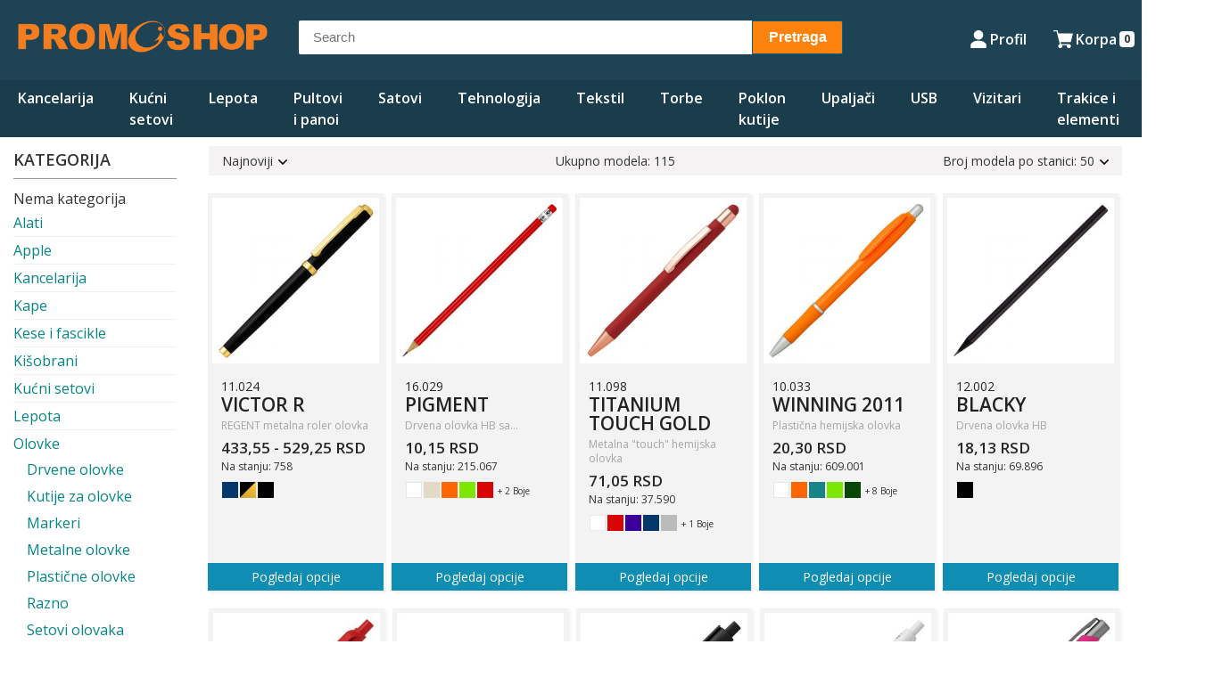

--- FILE ---
content_type: text/html; charset=UTF-8
request_url: https://promoshop.rs/category/promobox/olovke/?per_page=50
body_size: 24886
content:
<!doctype html>
<html lang="sr-RS">
<head>
	<meta charset="UTF-8">
	<meta name="viewport" content="width=device-width, initial-scale=1">
	<link rel="profile" href="https://gmpg.org/xfn/11">
	<link href="https://fonts.googleapis.com/css2?family=Open+Sans:wght@400;600;700;800&display=swap" rel="stylesheet">

	<title>Olovke &#8211; Promoshop</title>
<meta name='robots' content='max-image-preview:large' />
	<style>img:is([sizes="auto" i], [sizes^="auto," i]) { contain-intrinsic-size: 3000px 1500px }</style>
	<link rel="alternate" type="application/rss+xml" title="Promoshop &raquo; dovod" href="https://promoshop.rs/feed/" />
<link rel="alternate" type="application/rss+xml" title="Promoshop &raquo; dovod komentara" href="https://promoshop.rs/comments/feed/" />
<link rel="alternate" type="application/rss+xml" title="Promoshop &raquo; dovod kategorije Olovke" href="https://promoshop.rs/category/olovke/feed/" />
<script>
window._wpemojiSettings = {"baseUrl":"https:\/\/s.w.org\/images\/core\/emoji\/16.0.1\/72x72\/","ext":".png","svgUrl":"https:\/\/s.w.org\/images\/core\/emoji\/16.0.1\/svg\/","svgExt":".svg","source":{"concatemoji":"https:\/\/promoshop.rs\/wp-includes\/js\/wp-emoji-release.min.js?ver=6.8.3"}};
/*! This file is auto-generated */
!function(s,n){var o,i,e;function c(e){try{var t={supportTests:e,timestamp:(new Date).valueOf()};sessionStorage.setItem(o,JSON.stringify(t))}catch(e){}}function p(e,t,n){e.clearRect(0,0,e.canvas.width,e.canvas.height),e.fillText(t,0,0);var t=new Uint32Array(e.getImageData(0,0,e.canvas.width,e.canvas.height).data),a=(e.clearRect(0,0,e.canvas.width,e.canvas.height),e.fillText(n,0,0),new Uint32Array(e.getImageData(0,0,e.canvas.width,e.canvas.height).data));return t.every(function(e,t){return e===a[t]})}function u(e,t){e.clearRect(0,0,e.canvas.width,e.canvas.height),e.fillText(t,0,0);for(var n=e.getImageData(16,16,1,1),a=0;a<n.data.length;a++)if(0!==n.data[a])return!1;return!0}function f(e,t,n,a){switch(t){case"flag":return n(e,"\ud83c\udff3\ufe0f\u200d\u26a7\ufe0f","\ud83c\udff3\ufe0f\u200b\u26a7\ufe0f")?!1:!n(e,"\ud83c\udde8\ud83c\uddf6","\ud83c\udde8\u200b\ud83c\uddf6")&&!n(e,"\ud83c\udff4\udb40\udc67\udb40\udc62\udb40\udc65\udb40\udc6e\udb40\udc67\udb40\udc7f","\ud83c\udff4\u200b\udb40\udc67\u200b\udb40\udc62\u200b\udb40\udc65\u200b\udb40\udc6e\u200b\udb40\udc67\u200b\udb40\udc7f");case"emoji":return!a(e,"\ud83e\udedf")}return!1}function g(e,t,n,a){var r="undefined"!=typeof WorkerGlobalScope&&self instanceof WorkerGlobalScope?new OffscreenCanvas(300,150):s.createElement("canvas"),o=r.getContext("2d",{willReadFrequently:!0}),i=(o.textBaseline="top",o.font="600 32px Arial",{});return e.forEach(function(e){i[e]=t(o,e,n,a)}),i}function t(e){var t=s.createElement("script");t.src=e,t.defer=!0,s.head.appendChild(t)}"undefined"!=typeof Promise&&(o="wpEmojiSettingsSupports",i=["flag","emoji"],n.supports={everything:!0,everythingExceptFlag:!0},e=new Promise(function(e){s.addEventListener("DOMContentLoaded",e,{once:!0})}),new Promise(function(t){var n=function(){try{var e=JSON.parse(sessionStorage.getItem(o));if("object"==typeof e&&"number"==typeof e.timestamp&&(new Date).valueOf()<e.timestamp+604800&&"object"==typeof e.supportTests)return e.supportTests}catch(e){}return null}();if(!n){if("undefined"!=typeof Worker&&"undefined"!=typeof OffscreenCanvas&&"undefined"!=typeof URL&&URL.createObjectURL&&"undefined"!=typeof Blob)try{var e="postMessage("+g.toString()+"("+[JSON.stringify(i),f.toString(),p.toString(),u.toString()].join(",")+"));",a=new Blob([e],{type:"text/javascript"}),r=new Worker(URL.createObjectURL(a),{name:"wpTestEmojiSupports"});return void(r.onmessage=function(e){c(n=e.data),r.terminate(),t(n)})}catch(e){}c(n=g(i,f,p,u))}t(n)}).then(function(e){for(var t in e)n.supports[t]=e[t],n.supports.everything=n.supports.everything&&n.supports[t],"flag"!==t&&(n.supports.everythingExceptFlag=n.supports.everythingExceptFlag&&n.supports[t]);n.supports.everythingExceptFlag=n.supports.everythingExceptFlag&&!n.supports.flag,n.DOMReady=!1,n.readyCallback=function(){n.DOMReady=!0}}).then(function(){return e}).then(function(){var e;n.supports.everything||(n.readyCallback(),(e=n.source||{}).concatemoji?t(e.concatemoji):e.wpemoji&&e.twemoji&&(t(e.twemoji),t(e.wpemoji)))}))}((window,document),window._wpemojiSettings);
</script>
<style id='wp-emoji-styles-inline-css'>

	img.wp-smiley, img.emoji {
		display: inline !important;
		border: none !important;
		box-shadow: none !important;
		height: 1em !important;
		width: 1em !important;
		margin: 0 0.07em !important;
		vertical-align: -0.1em !important;
		background: none !important;
		padding: 0 !important;
	}
</style>
<link rel='stylesheet' id='wp-block-library-css' href='https://promoshop.rs/wp-includes/css/dist/block-library/style.min.css?ver=6.8.3' media='all' />
<style id='classic-theme-styles-inline-css'>
/*! This file is auto-generated */
.wp-block-button__link{color:#fff;background-color:#32373c;border-radius:9999px;box-shadow:none;text-decoration:none;padding:calc(.667em + 2px) calc(1.333em + 2px);font-size:1.125em}.wp-block-file__button{background:#32373c;color:#fff;text-decoration:none}
</style>
<style id='global-styles-inline-css'>
:root{--wp--preset--aspect-ratio--square: 1;--wp--preset--aspect-ratio--4-3: 4/3;--wp--preset--aspect-ratio--3-4: 3/4;--wp--preset--aspect-ratio--3-2: 3/2;--wp--preset--aspect-ratio--2-3: 2/3;--wp--preset--aspect-ratio--16-9: 16/9;--wp--preset--aspect-ratio--9-16: 9/16;--wp--preset--color--black: #000000;--wp--preset--color--cyan-bluish-gray: #abb8c3;--wp--preset--color--white: #ffffff;--wp--preset--color--pale-pink: #f78da7;--wp--preset--color--vivid-red: #cf2e2e;--wp--preset--color--luminous-vivid-orange: #ff6900;--wp--preset--color--luminous-vivid-amber: #fcb900;--wp--preset--color--light-green-cyan: #7bdcb5;--wp--preset--color--vivid-green-cyan: #00d084;--wp--preset--color--pale-cyan-blue: #8ed1fc;--wp--preset--color--vivid-cyan-blue: #0693e3;--wp--preset--color--vivid-purple: #9b51e0;--wp--preset--gradient--vivid-cyan-blue-to-vivid-purple: linear-gradient(135deg,rgba(6,147,227,1) 0%,rgb(155,81,224) 100%);--wp--preset--gradient--light-green-cyan-to-vivid-green-cyan: linear-gradient(135deg,rgb(122,220,180) 0%,rgb(0,208,130) 100%);--wp--preset--gradient--luminous-vivid-amber-to-luminous-vivid-orange: linear-gradient(135deg,rgba(252,185,0,1) 0%,rgba(255,105,0,1) 100%);--wp--preset--gradient--luminous-vivid-orange-to-vivid-red: linear-gradient(135deg,rgba(255,105,0,1) 0%,rgb(207,46,46) 100%);--wp--preset--gradient--very-light-gray-to-cyan-bluish-gray: linear-gradient(135deg,rgb(238,238,238) 0%,rgb(169,184,195) 100%);--wp--preset--gradient--cool-to-warm-spectrum: linear-gradient(135deg,rgb(74,234,220) 0%,rgb(151,120,209) 20%,rgb(207,42,186) 40%,rgb(238,44,130) 60%,rgb(251,105,98) 80%,rgb(254,248,76) 100%);--wp--preset--gradient--blush-light-purple: linear-gradient(135deg,rgb(255,206,236) 0%,rgb(152,150,240) 100%);--wp--preset--gradient--blush-bordeaux: linear-gradient(135deg,rgb(254,205,165) 0%,rgb(254,45,45) 50%,rgb(107,0,62) 100%);--wp--preset--gradient--luminous-dusk: linear-gradient(135deg,rgb(255,203,112) 0%,rgb(199,81,192) 50%,rgb(65,88,208) 100%);--wp--preset--gradient--pale-ocean: linear-gradient(135deg,rgb(255,245,203) 0%,rgb(182,227,212) 50%,rgb(51,167,181) 100%);--wp--preset--gradient--electric-grass: linear-gradient(135deg,rgb(202,248,128) 0%,rgb(113,206,126) 100%);--wp--preset--gradient--midnight: linear-gradient(135deg,rgb(2,3,129) 0%,rgb(40,116,252) 100%);--wp--preset--font-size--small: 13px;--wp--preset--font-size--medium: 20px;--wp--preset--font-size--large: 36px;--wp--preset--font-size--x-large: 42px;--wp--preset--spacing--20: 0.44rem;--wp--preset--spacing--30: 0.67rem;--wp--preset--spacing--40: 1rem;--wp--preset--spacing--50: 1.5rem;--wp--preset--spacing--60: 2.25rem;--wp--preset--spacing--70: 3.38rem;--wp--preset--spacing--80: 5.06rem;--wp--preset--shadow--natural: 6px 6px 9px rgba(0, 0, 0, 0.2);--wp--preset--shadow--deep: 12px 12px 50px rgba(0, 0, 0, 0.4);--wp--preset--shadow--sharp: 6px 6px 0px rgba(0, 0, 0, 0.2);--wp--preset--shadow--outlined: 6px 6px 0px -3px rgba(255, 255, 255, 1), 6px 6px rgba(0, 0, 0, 1);--wp--preset--shadow--crisp: 6px 6px 0px rgba(0, 0, 0, 1);}:where(.is-layout-flex){gap: 0.5em;}:where(.is-layout-grid){gap: 0.5em;}body .is-layout-flex{display: flex;}.is-layout-flex{flex-wrap: wrap;align-items: center;}.is-layout-flex > :is(*, div){margin: 0;}body .is-layout-grid{display: grid;}.is-layout-grid > :is(*, div){margin: 0;}:where(.wp-block-columns.is-layout-flex){gap: 2em;}:where(.wp-block-columns.is-layout-grid){gap: 2em;}:where(.wp-block-post-template.is-layout-flex){gap: 1.25em;}:where(.wp-block-post-template.is-layout-grid){gap: 1.25em;}.has-black-color{color: var(--wp--preset--color--black) !important;}.has-cyan-bluish-gray-color{color: var(--wp--preset--color--cyan-bluish-gray) !important;}.has-white-color{color: var(--wp--preset--color--white) !important;}.has-pale-pink-color{color: var(--wp--preset--color--pale-pink) !important;}.has-vivid-red-color{color: var(--wp--preset--color--vivid-red) !important;}.has-luminous-vivid-orange-color{color: var(--wp--preset--color--luminous-vivid-orange) !important;}.has-luminous-vivid-amber-color{color: var(--wp--preset--color--luminous-vivid-amber) !important;}.has-light-green-cyan-color{color: var(--wp--preset--color--light-green-cyan) !important;}.has-vivid-green-cyan-color{color: var(--wp--preset--color--vivid-green-cyan) !important;}.has-pale-cyan-blue-color{color: var(--wp--preset--color--pale-cyan-blue) !important;}.has-vivid-cyan-blue-color{color: var(--wp--preset--color--vivid-cyan-blue) !important;}.has-vivid-purple-color{color: var(--wp--preset--color--vivid-purple) !important;}.has-black-background-color{background-color: var(--wp--preset--color--black) !important;}.has-cyan-bluish-gray-background-color{background-color: var(--wp--preset--color--cyan-bluish-gray) !important;}.has-white-background-color{background-color: var(--wp--preset--color--white) !important;}.has-pale-pink-background-color{background-color: var(--wp--preset--color--pale-pink) !important;}.has-vivid-red-background-color{background-color: var(--wp--preset--color--vivid-red) !important;}.has-luminous-vivid-orange-background-color{background-color: var(--wp--preset--color--luminous-vivid-orange) !important;}.has-luminous-vivid-amber-background-color{background-color: var(--wp--preset--color--luminous-vivid-amber) !important;}.has-light-green-cyan-background-color{background-color: var(--wp--preset--color--light-green-cyan) !important;}.has-vivid-green-cyan-background-color{background-color: var(--wp--preset--color--vivid-green-cyan) !important;}.has-pale-cyan-blue-background-color{background-color: var(--wp--preset--color--pale-cyan-blue) !important;}.has-vivid-cyan-blue-background-color{background-color: var(--wp--preset--color--vivid-cyan-blue) !important;}.has-vivid-purple-background-color{background-color: var(--wp--preset--color--vivid-purple) !important;}.has-black-border-color{border-color: var(--wp--preset--color--black) !important;}.has-cyan-bluish-gray-border-color{border-color: var(--wp--preset--color--cyan-bluish-gray) !important;}.has-white-border-color{border-color: var(--wp--preset--color--white) !important;}.has-pale-pink-border-color{border-color: var(--wp--preset--color--pale-pink) !important;}.has-vivid-red-border-color{border-color: var(--wp--preset--color--vivid-red) !important;}.has-luminous-vivid-orange-border-color{border-color: var(--wp--preset--color--luminous-vivid-orange) !important;}.has-luminous-vivid-amber-border-color{border-color: var(--wp--preset--color--luminous-vivid-amber) !important;}.has-light-green-cyan-border-color{border-color: var(--wp--preset--color--light-green-cyan) !important;}.has-vivid-green-cyan-border-color{border-color: var(--wp--preset--color--vivid-green-cyan) !important;}.has-pale-cyan-blue-border-color{border-color: var(--wp--preset--color--pale-cyan-blue) !important;}.has-vivid-cyan-blue-border-color{border-color: var(--wp--preset--color--vivid-cyan-blue) !important;}.has-vivid-purple-border-color{border-color: var(--wp--preset--color--vivid-purple) !important;}.has-vivid-cyan-blue-to-vivid-purple-gradient-background{background: var(--wp--preset--gradient--vivid-cyan-blue-to-vivid-purple) !important;}.has-light-green-cyan-to-vivid-green-cyan-gradient-background{background: var(--wp--preset--gradient--light-green-cyan-to-vivid-green-cyan) !important;}.has-luminous-vivid-amber-to-luminous-vivid-orange-gradient-background{background: var(--wp--preset--gradient--luminous-vivid-amber-to-luminous-vivid-orange) !important;}.has-luminous-vivid-orange-to-vivid-red-gradient-background{background: var(--wp--preset--gradient--luminous-vivid-orange-to-vivid-red) !important;}.has-very-light-gray-to-cyan-bluish-gray-gradient-background{background: var(--wp--preset--gradient--very-light-gray-to-cyan-bluish-gray) !important;}.has-cool-to-warm-spectrum-gradient-background{background: var(--wp--preset--gradient--cool-to-warm-spectrum) !important;}.has-blush-light-purple-gradient-background{background: var(--wp--preset--gradient--blush-light-purple) !important;}.has-blush-bordeaux-gradient-background{background: var(--wp--preset--gradient--blush-bordeaux) !important;}.has-luminous-dusk-gradient-background{background: var(--wp--preset--gradient--luminous-dusk) !important;}.has-pale-ocean-gradient-background{background: var(--wp--preset--gradient--pale-ocean) !important;}.has-electric-grass-gradient-background{background: var(--wp--preset--gradient--electric-grass) !important;}.has-midnight-gradient-background{background: var(--wp--preset--gradient--midnight) !important;}.has-small-font-size{font-size: var(--wp--preset--font-size--small) !important;}.has-medium-font-size{font-size: var(--wp--preset--font-size--medium) !important;}.has-large-font-size{font-size: var(--wp--preset--font-size--large) !important;}.has-x-large-font-size{font-size: var(--wp--preset--font-size--x-large) !important;}
:where(.wp-block-post-template.is-layout-flex){gap: 1.25em;}:where(.wp-block-post-template.is-layout-grid){gap: 1.25em;}
:where(.wp-block-columns.is-layout-flex){gap: 2em;}:where(.wp-block-columns.is-layout-grid){gap: 2em;}
:root :where(.wp-block-pullquote){font-size: 1.5em;line-height: 1.6;}
</style>
<link rel='stylesheet' id='vendors_css-css' href='https://promoshop.rs/wp-content/plugins/dg2_new/front/assets/css/vendors.min.css?ver=6.8.3' media='all' />
<link rel='stylesheet' id='stil_css-css' href='https://promoshop.rs/wp-content/plugins/dg2_new/front/assets/css/dg2-main-front.css?ver=6.8.3' media='all' />
<link rel='stylesheet' id='dg2_new_shop-css' href='https://promoshop.rs/wp-content/plugins/dg2_new_shop/public/css/dg2_new_shop-public.css?ver=1.0.0' media='all' />
<link rel='stylesheet' id='dashicons-css' href='https://promoshop.rs/wp-includes/css/dashicons.min.css?ver=6.8.3' media='all' />
<link rel='stylesheet' id='rmp-menu-styles-css' href='https://promoshop.rs/wp-content/uploads/rmp-menu/css/rmp-menu.css?ver=18.32.22' media='all' />
<link rel='stylesheet' id='sbttb-fonts-css' href='https://promoshop.rs/wp-content/plugins/smooth-back-to-top-button/assets/css/sbttb-fonts.css?ver=1.1.15' media='all' />
<link rel='stylesheet' id='sbttb-style-css' href='https://promoshop.rs/wp-content/plugins/smooth-back-to-top-button/assets/css/smooth-back-to-top-button.css?ver=1.1.15' media='all' />
<link rel='stylesheet' id='promogiftshop-style-css' href='https://promoshop.rs/wp-content/themes/promogiftshop/style.css?ver=1.0.0' media='all' />
<link rel='stylesheet' id='promogiftshopdg2-style-css' href='https://promoshop.rs/wp-content/themes/promogiftshop/assets/css/dg2-promogiftshop.css?ver=1.0.0' media='all' />
<link rel='stylesheet' id='wpr-text-animations-css-css' href='https://promoshop.rs/wp-content/plugins/royal-elementor-addons/assets/css/lib/animations/text-animations.min.css?ver=1.7.1018' media='all' />
<link rel='stylesheet' id='wpr-addons-css-css' href='https://promoshop.rs/wp-content/plugins/royal-elementor-addons/assets/css/frontend.min.css?ver=1.7.1018' media='all' />
<link rel='stylesheet' id='font-awesome-5-all-css' href='https://promoshop.rs/wp-content/plugins/elementor/assets/lib/font-awesome/css/all.min.css?ver=1.7.1018' media='all' />
<script data-cfasync="false" src="https://promoshop.rs/wp-includes/js/jquery/jquery.min.js?ver=3.7.1" id="jquery-core-js"></script>
<script data-cfasync="false" src="https://promoshop.rs/wp-includes/js/jquery/jquery-migrate.min.js?ver=3.4.1" id="jquery-migrate-js"></script>
<script src="https://promoshop.rs/wp-content/plugins/dg2_new_shop/public/js/dg2_new_shop-public.js?ver=1.0.0" id="dg2_new_shop-js"></script>
<link rel="https://api.w.org/" href="https://promoshop.rs/wp-json/" /><link rel="alternate" title="JSON" type="application/json" href="https://promoshop.rs/wp-json/wp/v2/categories/3" /><link rel="EditURI" type="application/rsd+xml" title="RSD" href="https://promoshop.rs/xmlrpc.php?rsd" />
<meta name="generator" content="WordPress 6.8.3" />

            <style type="text/css">
                .progress-wrap {
                    bottom: 50px;
                    height: 46px;
                    width: 46px;
                    border-radius: 46px;
                    background-color: #ffffff;
                    box-shadow: inset 0 0 0 2px #cccccc;
                }

                .progress-wrap.btn-left-side {
                    left: 50px;
                }

                .progress-wrap.btn-right-side {
                    right: 50px;
                }

                .progress-wrap::after {
                    width: 46px;
                    height: 46px;
                    color: #fa8004;
                    font-size: 24px;
                    content: '\e904';
                    line-height: 46px;
                }

                .progress-wrap:hover::after {
                    color: #1f2029;
                }

                .progress-wrap svg.progress-circle path {
                    stroke: #fa8004;
                    stroke-width: 2px;
                }

                
                
                
            </style>

			<meta name="generator" content="Elementor 3.28.4; features: additional_custom_breakpoints, e_local_google_fonts; settings: css_print_method-external, google_font-enabled, font_display-auto">
			<style>
				.e-con.e-parent:nth-of-type(n+4):not(.e-lazyloaded):not(.e-no-lazyload),
				.e-con.e-parent:nth-of-type(n+4):not(.e-lazyloaded):not(.e-no-lazyload) * {
					background-image: none !important;
				}
				@media screen and (max-height: 1024px) {
					.e-con.e-parent:nth-of-type(n+3):not(.e-lazyloaded):not(.e-no-lazyload),
					.e-con.e-parent:nth-of-type(n+3):not(.e-lazyloaded):not(.e-no-lazyload) * {
						background-image: none !important;
					}
				}
				@media screen and (max-height: 640px) {
					.e-con.e-parent:nth-of-type(n+2):not(.e-lazyloaded):not(.e-no-lazyload),
					.e-con.e-parent:nth-of-type(n+2):not(.e-lazyloaded):not(.e-no-lazyload) * {
						background-image: none !important;
					}
				}
			</style>
			<link rel="icon" href="https://promoshop.rs/wp-content/uploads/2025/03/cropped-Promo-shop-Logo-i-ikonice-02-32x32.png" sizes="32x32" />
<link rel="icon" href="https://promoshop.rs/wp-content/uploads/2025/03/cropped-Promo-shop-Logo-i-ikonice-02-192x192.png" sizes="192x192" />
<link rel="apple-touch-icon" href="https://promoshop.rs/wp-content/uploads/2025/03/cropped-Promo-shop-Logo-i-ikonice-02-180x180.png" />
<meta name="msapplication-TileImage" content="https://promoshop.rs/wp-content/uploads/2025/03/cropped-Promo-shop-Logo-i-ikonice-02-270x270.png" />
		<style id="wp-custom-css">
			.site-header {
    background-color: #1D4354;
}
.site-header #searchform .navbar-button {
    background-color: #fb820c;
    border: 1px solid #046380;
    border-radius: 0 2px 2px 0;
    color: #ffffff;
    padding: 10px 0;
    cursor: pointer;
    font-weight: bold;
}
.site-footer {
    margin-top: 0;
    background: #1D4354;
    padding: 20px 0;
    color: #ffffff;
    font-size: 12px;
}
.card .card-block {
    padding: 15px 10px 0 10px;
    position: relative;
    min-height: 250px;
}
.cart-active .shop-cart-full {
    display: flex
;
}
.main-navigation li a {
    color: #ffffff;
    padding: 8px 10px;
    font-weight: 600;
    font-size: 16px;
    text-transform: none;
}



		</style>
		<style id="wpr_lightbox_styles">
				.lg-backdrop {
					background-color: rgba(0,0,0,0.6) !important;
				}
				.lg-toolbar,
				.lg-dropdown {
					background-color: rgba(0,0,0,0.8) !important;
				}
				.lg-dropdown:after {
					border-bottom-color: rgba(0,0,0,0.8) !important;
				}
				.lg-sub-html {
					background-color: rgba(0,0,0,0.8) !important;
				}
				.lg-thumb-outer,
				.lg-progress-bar {
					background-color: #444444 !important;
				}
				.lg-progress {
					background-color: #a90707 !important;
				}
				.lg-icon {
					color: #efefef !important;
					font-size: 20px !important;
				}
				.lg-icon.lg-toogle-thumb {
					font-size: 24px !important;
				}
				.lg-icon:hover,
				.lg-dropdown-text:hover {
					color: #ffffff !important;
				}
				.lg-sub-html,
				.lg-dropdown-text {
					color: #efefef !important;
					font-size: 14px !important;
				}
				#lg-counter {
					color: #efefef !important;
					font-size: 14px !important;
				}
				.lg-prev,
				.lg-next {
					font-size: 35px !important;
				}

				/* Defaults */
				.lg-icon {
				background-color: transparent !important;
				}

				#lg-counter {
				opacity: 0.9;
				}

				.lg-thumb-outer {
				padding: 0 10px;
				}

				.lg-thumb-item {
				border-radius: 0 !important;
				border: none !important;
				opacity: 0.5;
				}

				.lg-thumb-item.active {
					opacity: 1;
				}
	         </style></head>

<body class="archive category category-olovke category-3 wp-custom-logo wp-theme-promogiftshop elementor-default elementor-kit-2273">
			<button type="button"  aria-controls="rmp-container-10262" aria-label="Menu Trigger" id="rmp_menu_trigger-10262"  class="rmp_menu_trigger rmp-menu-trigger-boring">
								<span class="rmp-trigger-box">
									<span class="responsive-menu-pro-inner"></span>
								</span>
					</button>
						<div id="rmp-container-10262" class="rmp-container rmp-container rmp-slide-left">
							<div id="rmp-menu-title-10262" class="rmp-menu-title">
									<span class="rmp-menu-title-link">
										<img class="rmp-menu-title-image" src="https://promoshop.rs/wp-content/uploads/2025/03/Promo-shop-Logo-i-ikonice-01.png" alt="" width="100" height="100" /><span>Na pravom ste mestu</span>					</span>
							</div>
						<div id="rmp-menu-additional-content-10262" class="rmp-menu-additional-content">
					Brza dostava				</div>
			<div id="rmp-menu-wrap-10262" class="rmp-menu-wrap"><ul id="rmp-menu-10262" class="rmp-menu" role="menubar" aria-label="PromoShop"><li id="rmp-menu-item-8820" class=" menu-item menu-item-type-custom menu-item-object-custom current-menu-ancestor current-menu-parent menu-item-has-children rmp-menu-item rmp-menu-item-current-ancestor rmp-menu-item-current-parent rmp-menu-item-has-children rmp-menu-top-level-item" role="none"><a  href="#"  class="rmp-menu-item-link"  role="menuitem"  >Kancelarija<div class="rmp-menu-subarrow">▼</div></a><ul aria-label="Kancelarija"
            role="menu" data-depth="2"
            class="rmp-submenu rmp-submenu-depth-1"><li id="rmp-menu-item-8769" class=" menu-item menu-item-type-taxonomy menu-item-object-category current-menu-item menu-item-has-children rmp-menu-item rmp-menu-current-item rmp-menu-item-has-children rmp-menu-sub-level-item" role="none"><a  href="https://promoshop.rs/category/olovke/"  class="rmp-menu-item-link"  role="menuitem"  >Olovke<div class="rmp-menu-subarrow">▼</div></a><ul aria-label="Olovke"
            role="menu" data-depth="3"
            class="rmp-submenu rmp-submenu-depth-2"><li id="rmp-menu-item-8770" class=" menu-item menu-item-type-taxonomy menu-item-object-category rmp-menu-item rmp-menu-sub-level-item" role="none"><a  href="https://promoshop.rs/category/olovke/drvene-olovke/"  class="rmp-menu-item-link"  role="menuitem"  >Drvene olovke</a></li><li id="rmp-menu-item-8771" class=" menu-item menu-item-type-taxonomy menu-item-object-category rmp-menu-item rmp-menu-sub-level-item" role="none"><a  href="https://promoshop.rs/category/olovke/kutije-za-olovke/"  class="rmp-menu-item-link"  role="menuitem"  >Kutije za olovke</a></li><li id="rmp-menu-item-8772" class=" menu-item menu-item-type-taxonomy menu-item-object-category rmp-menu-item rmp-menu-sub-level-item" role="none"><a  href="https://promoshop.rs/category/olovke/markeri/"  class="rmp-menu-item-link"  role="menuitem"  >Markeri</a></li><li id="rmp-menu-item-8773" class=" menu-item menu-item-type-taxonomy menu-item-object-category rmp-menu-item rmp-menu-sub-level-item" role="none"><a  href="https://promoshop.rs/category/olovke/metalne-olovke/"  class="rmp-menu-item-link"  role="menuitem"  >Metalne olovke</a></li><li id="rmp-menu-item-8774" class=" menu-item menu-item-type-taxonomy menu-item-object-category rmp-menu-item rmp-menu-sub-level-item" role="none"><a  href="https://promoshop.rs/category/olovke/plasticne-olovke/"  class="rmp-menu-item-link"  role="menuitem"  >Plastične olovke</a></li><li id="rmp-menu-item-8775" class=" menu-item menu-item-type-taxonomy menu-item-object-category rmp-menu-item rmp-menu-sub-level-item" role="none"><a  href="https://promoshop.rs/category/olovke/setovi-olovaka/"  class="rmp-menu-item-link"  role="menuitem"  >Setovi olovaka</a></li></ul></li><li id="rmp-menu-item-8776" class=" menu-item menu-item-type-taxonomy menu-item-object-category rmp-menu-item rmp-menu-sub-level-item" role="none"><a  href="https://promoshop.rs/category/privesci/"  class="rmp-menu-item-link"  role="menuitem"  >Privesci</a></li><li id="rmp-menu-item-8778" class=" menu-item menu-item-type-taxonomy menu-item-object-category menu-item-has-children rmp-menu-item rmp-menu-item-has-children rmp-menu-sub-level-item" role="none"><a  href="https://promoshop.rs/category/rokovnici/"  class="rmp-menu-item-link"  role="menuitem"  >Rokovnici<div class="rmp-menu-subarrow">▼</div></a><ul aria-label="Rokovnici"
            role="menu" data-depth="3"
            class="rmp-submenu rmp-submenu-depth-2"><li id="rmp-menu-item-8779" class=" menu-item menu-item-type-taxonomy menu-item-object-category rmp-menu-item rmp-menu-sub-level-item" role="none"><a  href="https://promoshop.rs/category/rokovnici/agende/"  class="rmp-menu-item-link"  role="menuitem"  >Agende</a></li><li id="rmp-menu-item-8780" class=" menu-item menu-item-type-taxonomy menu-item-object-category rmp-menu-item rmp-menu-sub-level-item" role="none"><a  href="https://promoshop.rs/category/rokovnici/notesi/"  class="rmp-menu-item-link"  role="menuitem"  >Notesi</a></li><li id="rmp-menu-item-8781" class=" menu-item menu-item-type-taxonomy menu-item-object-category rmp-menu-item rmp-menu-sub-level-item" role="none"><a  href="https://promoshop.rs/category/rokovnici/pakovanja-za-rokovnike/"  class="rmp-menu-item-link"  role="menuitem"  >Pakovanja za rokovnike</a></li><li id="rmp-menu-item-8782" class=" menu-item menu-item-type-taxonomy menu-item-object-category rmp-menu-item rmp-menu-sub-level-item" role="none"><a  href="https://promoshop.rs/category/rokovnici/planeri/"  class="rmp-menu-item-link"  role="menuitem"  >Planeri</a></li></ul></li></ul></li><li id="rmp-menu-item-8762" class=" menu-item menu-item-type-taxonomy menu-item-object-category menu-item-has-children rmp-menu-item rmp-menu-item-has-children rmp-menu-top-level-item" role="none"><a  href="https://promoshop.rs/category/kucni-setovi/"  class="rmp-menu-item-link"  role="menuitem"  >Kućni setovi<div class="rmp-menu-subarrow">▼</div></a><ul aria-label="Kućni setovi"
            role="menu" data-depth="2"
            class="rmp-submenu rmp-submenu-depth-1"><li id="rmp-menu-item-8763" class=" menu-item menu-item-type-taxonomy menu-item-object-category rmp-menu-item rmp-menu-sub-level-item" role="none"><a  href="https://promoshop.rs/category/kucni-setovi/keramika-i-staklo/"  class="rmp-menu-item-link"  role="menuitem"  >Keramika i staklo</a></li><li id="rmp-menu-item-8764" class=" menu-item menu-item-type-taxonomy menu-item-object-category rmp-menu-item rmp-menu-sub-level-item" role="none"><a  href="https://promoshop.rs/category/kucni-setovi/kuhinjski-setovi/"  class="rmp-menu-item-link"  role="menuitem"  >Kuhinjski setovi</a></li><li id="rmp-menu-item-8761" class=" menu-item menu-item-type-taxonomy menu-item-object-category rmp-menu-item rmp-menu-sub-level-item" role="none"><a  href="https://promoshop.rs/category/kisobrani/"  class="rmp-menu-item-link"  role="menuitem"  >Kišobrani</a></li><li id="rmp-menu-item-8818" class=" menu-item menu-item-type-taxonomy menu-item-object-category rmp-menu-item rmp-menu-sub-level-item" role="none"><a  href="https://promoshop.rs/category/kucni-setovi/vinski-setovi/"  class="rmp-menu-item-link"  role="menuitem"  >Vinski setovi</a></li></ul></li><li id="rmp-menu-item-8765" class=" menu-item menu-item-type-taxonomy menu-item-object-category menu-item-has-children rmp-menu-item rmp-menu-item-has-children rmp-menu-top-level-item" role="none"><a  href="https://promoshop.rs/category/lepota/"  class="rmp-menu-item-link"  role="menuitem"  >Lepota<div class="rmp-menu-subarrow">▼</div></a><ul aria-label="Lepota"
            role="menu" data-depth="2"
            class="rmp-submenu rmp-submenu-depth-1"><li id="rmp-menu-item-8766" class=" menu-item menu-item-type-taxonomy menu-item-object-category rmp-menu-item rmp-menu-sub-level-item" role="none"><a  href="https://promoshop.rs/category/lepota/antistres/"  class="rmp-menu-item-link"  role="menuitem"  >Antistres</a></li><li id="rmp-menu-item-8767" class=" menu-item menu-item-type-taxonomy menu-item-object-category rmp-menu-item rmp-menu-sub-level-item" role="none"><a  href="https://promoshop.rs/category/lepota/lepota-sr/"  class="rmp-menu-item-link"  role="menuitem"  >Lepota</a></li><li id="rmp-menu-item-8768" class=" menu-item menu-item-type-taxonomy menu-item-object-category rmp-menu-item rmp-menu-sub-level-item" role="none"><a  href="https://promoshop.rs/category/lepota/sport-i-zabava/"  class="rmp-menu-item-link"  role="menuitem"  >Sport i zabava</a></li></ul></li><li id="rmp-menu-item-8777" class=" menu-item menu-item-type-taxonomy menu-item-object-category rmp-menu-item rmp-menu-top-level-item" role="none"><a  href="https://promoshop.rs/category/promo-pultovi-i-panoi/"  class="rmp-menu-item-link"  role="menuitem"  >Pultovi i panoi</a></li><li id="rmp-menu-item-8783" class=" menu-item menu-item-type-taxonomy menu-item-object-category rmp-menu-item rmp-menu-top-level-item" role="none"><a  href="https://promoshop.rs/category/satovi/"  class="rmp-menu-item-link"  role="menuitem"  >Satovi</a></li><li id="rmp-menu-item-8784" class=" menu-item menu-item-type-taxonomy menu-item-object-category menu-item-has-children rmp-menu-item rmp-menu-item-has-children rmp-menu-top-level-item" role="none"><a  href="https://promoshop.rs/category/tehnologija/"  class="rmp-menu-item-link"  role="menuitem"  >Tehnologija<div class="rmp-menu-subarrow">▼</div></a><ul aria-label="Tehnologija"
            role="menu" data-depth="2"
            class="rmp-submenu rmp-submenu-depth-1"><li id="rmp-menu-item-8785" class=" menu-item menu-item-type-taxonomy menu-item-object-category rmp-menu-item rmp-menu-sub-level-item" role="none"><a  href="https://promoshop.rs/category/tehnologija/audio/"  class="rmp-menu-item-link"  role="menuitem"  >Audio</a></li><li id="rmp-menu-item-8786" class=" menu-item menu-item-type-taxonomy menu-item-object-category rmp-menu-item rmp-menu-sub-level-item" role="none"><a  href="https://promoshop.rs/category/tehnologija/power-bank/"  class="rmp-menu-item-link"  role="menuitem"  >Power Bank</a></li><li id="rmp-menu-item-8787" class=" menu-item menu-item-type-taxonomy menu-item-object-category rmp-menu-item rmp-menu-sub-level-item" role="none"><a  href="https://promoshop.rs/category/tehnologija/tehnicka-oprema/"  class="rmp-menu-item-link"  role="menuitem"  >Tehnička oprema</a></li></ul></li><li id="rmp-menu-item-8788" class=" menu-item menu-item-type-taxonomy menu-item-object-category menu-item-has-children rmp-menu-item rmp-menu-item-has-children rmp-menu-top-level-item" role="none"><a  href="https://promoshop.rs/category/tekstil/"  class="rmp-menu-item-link"  role="menuitem"  >Tekstil<div class="rmp-menu-subarrow">▼</div></a><ul aria-label="Tekstil"
            role="menu" data-depth="2"
            class="rmp-submenu rmp-submenu-depth-1"><li id="rmp-menu-item-8789" class=" menu-item menu-item-type-taxonomy menu-item-object-category rmp-menu-item rmp-menu-sub-level-item" role="none"><a  href="https://promoshop.rs/category/tekstil/decije-majice/"  class="rmp-menu-item-link"  role="menuitem"  >Dečije majice</a></li><li id="rmp-menu-item-8790" class=" menu-item menu-item-type-taxonomy menu-item-object-category rmp-menu-item rmp-menu-sub-level-item" role="none"><a  href="https://promoshop.rs/category/tekstil/peskiri/"  class="rmp-menu-item-link"  role="menuitem"  >Peškiri</a></li><li id="rmp-menu-item-8791" class=" menu-item menu-item-type-taxonomy menu-item-object-category rmp-menu-item rmp-menu-sub-level-item" role="none"><a  href="https://promoshop.rs/category/tekstil/polo-majice/"  class="rmp-menu-item-link"  role="menuitem"  >Polo majice</a></li><li id="rmp-menu-item-8792" class=" menu-item menu-item-type-taxonomy menu-item-object-category rmp-menu-item rmp-menu-sub-level-item" role="none"><a  href="https://promoshop.rs/category/tekstil/poslovna-oprema/"  class="rmp-menu-item-link"  role="menuitem"  >Poslovna oprema</a></li><li id="rmp-menu-item-8793" class=" menu-item menu-item-type-taxonomy menu-item-object-category rmp-menu-item rmp-menu-sub-level-item" role="none"><a  href="https://promoshop.rs/category/tekstil/radna-oprema/"  class="rmp-menu-item-link"  role="menuitem"  >Radna oprema</a></li><li id="rmp-menu-item-8794" class=" menu-item menu-item-type-taxonomy menu-item-object-category rmp-menu-item rmp-menu-sub-level-item" role="none"><a  href="https://promoshop.rs/category/tekstil/sportska-oprema/"  class="rmp-menu-item-link"  role="menuitem"  >Sportska oprema</a></li><li id="rmp-menu-item-8758" class=" menu-item menu-item-type-taxonomy menu-item-object-category menu-item-has-children rmp-menu-item rmp-menu-item-has-children rmp-menu-sub-level-item" role="none"><a  href="https://promoshop.rs/category/kape/"  class="rmp-menu-item-link"  role="menuitem"  >Kape<div class="rmp-menu-subarrow">▼</div></a><ul aria-label="Kape"
            role="menu" data-depth="3"
            class="rmp-submenu rmp-submenu-depth-2"><li id="rmp-menu-item-8759" class=" menu-item menu-item-type-taxonomy menu-item-object-category rmp-menu-item rmp-menu-sub-level-item" role="none"><a  href="https://promoshop.rs/category/kape/kacketi/"  class="rmp-menu-item-link"  role="menuitem"  >Kačketi</a></li><li id="rmp-menu-item-8760" class=" menu-item menu-item-type-taxonomy menu-item-object-category rmp-menu-item rmp-menu-sub-level-item" role="none"><a  href="https://promoshop.rs/category/kape/kape-i-salovi/"  class="rmp-menu-item-link"  role="menuitem"  >Kape i šalovi</a></li></ul></li><li id="rmp-menu-item-8816" class=" menu-item menu-item-type-taxonomy menu-item-object-category rmp-menu-item rmp-menu-sub-level-item" role="none"><a  href="https://promoshop.rs/category/tekstil/unisex-majice/"  class="rmp-menu-item-link"  role="menuitem"  >Unisex majice</a></li><li id="rmp-menu-item-8817" class=" menu-item menu-item-type-taxonomy menu-item-object-category rmp-menu-item rmp-menu-sub-level-item" role="none"><a  href="https://promoshop.rs/category/tekstil/zenske-majice/"  class="rmp-menu-item-link"  role="menuitem"  >Ženske majice</a></li></ul></li><li id="rmp-menu-item-8795" class=" menu-item menu-item-type-taxonomy menu-item-object-category menu-item-has-children rmp-menu-item rmp-menu-item-has-children rmp-menu-top-level-item" role="none"><a  href="https://promoshop.rs/category/torbe/"  class="rmp-menu-item-link"  role="menuitem"  >Torbe<div class="rmp-menu-subarrow">▼</div></a><ul aria-label="Torbe"
            role="menu" data-depth="2"
            class="rmp-submenu rmp-submenu-depth-1"><li id="rmp-menu-item-8796" class=" menu-item menu-item-type-taxonomy menu-item-object-category rmp-menu-item rmp-menu-sub-level-item" role="none"><a  href="https://promoshop.rs/category/torbe/kese/"  class="rmp-menu-item-link"  role="menuitem"  >Kese</a></li><li id="rmp-menu-item-8797" class=" menu-item menu-item-type-taxonomy menu-item-object-category rmp-menu-item rmp-menu-sub-level-item" role="none"><a  href="https://promoshop.rs/category/torbe/putovanje/"  class="rmp-menu-item-link"  role="menuitem"  >Putovanje</a></li><li id="rmp-menu-item-8798" class=" menu-item menu-item-type-taxonomy menu-item-object-category rmp-menu-item rmp-menu-sub-level-item" role="none"><a  href="https://promoshop.rs/category/torbe/rancevi/"  class="rmp-menu-item-link"  role="menuitem"  >Rančevi</a></li><li id="rmp-menu-item-8799" class=" menu-item menu-item-type-taxonomy menu-item-object-category rmp-menu-item rmp-menu-sub-level-item" role="none"><a  href="https://promoshop.rs/category/torbe/sportske-torbe/"  class="rmp-menu-item-link"  role="menuitem"  >Sportske torbe</a></li><li id="rmp-menu-item-8800" class=" menu-item menu-item-type-taxonomy menu-item-object-category rmp-menu-item rmp-menu-sub-level-item" role="none"><a  href="https://promoshop.rs/category/torbe/torbe-sr/"  class="rmp-menu-item-link"  role="menuitem"  >Torbe</a></li></ul></li><li id="rmp-menu-item-8809" class=" menu-item menu-item-type-taxonomy menu-item-object-category rmp-menu-item rmp-menu-top-level-item" role="none"><a  href="https://promoshop.rs/category/usb/poklon-kutije/"  class="rmp-menu-item-link"  role="menuitem"  >Poklon kutije</a></li><li id="rmp-menu-item-8810" class=" menu-item menu-item-type-taxonomy menu-item-object-category menu-item-has-children rmp-menu-item rmp-menu-item-has-children rmp-menu-top-level-item" role="none"><a  href="https://promoshop.rs/category/upaljaci/"  class="rmp-menu-item-link"  role="menuitem"  >Upaljači<div class="rmp-menu-subarrow">▼</div></a><ul aria-label="Upaljači"
            role="menu" data-depth="2"
            class="rmp-submenu rmp-submenu-depth-1"><li id="rmp-menu-item-8801" class=" menu-item menu-item-type-taxonomy menu-item-object-category rmp-menu-item rmp-menu-sub-level-item" role="none"><a  href="https://promoshop.rs/category/upaljaci/bbq-upaljaci/"  class="rmp-menu-item-link"  role="menuitem"  >BBQ upaljači</a></li><li id="rmp-menu-item-8806" class=" menu-item menu-item-type-taxonomy menu-item-object-category rmp-menu-item rmp-menu-sub-level-item" role="none"><a  href="https://promoshop.rs/category/upaljaci/elektronski-upaljaci/"  class="rmp-menu-item-link"  role="menuitem"  >Elektronski upaljači</a></li><li id="rmp-menu-item-8807" class=" menu-item menu-item-type-taxonomy menu-item-object-category rmp-menu-item rmp-menu-sub-level-item" role="none"><a  href="https://promoshop.rs/category/upaljaci/kremen-upaljaci/"  class="rmp-menu-item-link"  role="menuitem"  >Kremen upaljači</a></li><li id="rmp-menu-item-8808" class=" menu-item menu-item-type-taxonomy menu-item-object-category rmp-menu-item rmp-menu-sub-level-item" role="none"><a  href="https://promoshop.rs/category/upaljaci/metalni-upaljaci/"  class="rmp-menu-item-link"  role="menuitem"  >Metalni upaljači</a></li><li id="rmp-menu-item-8811" class=" menu-item menu-item-type-taxonomy menu-item-object-category rmp-menu-item rmp-menu-sub-level-item" role="none"><a  href="https://promoshop.rs/category/upaljaci/usb-upaljaci/"  class="rmp-menu-item-link"  role="menuitem"  >USB upaljači</a></li></ul></li><li id="rmp-menu-item-8812" class=" menu-item menu-item-type-taxonomy menu-item-object-category menu-item-has-children rmp-menu-item rmp-menu-item-has-children rmp-menu-top-level-item" role="none"><a  href="https://promoshop.rs/category/usb/"  class="rmp-menu-item-link"  role="menuitem"  >USB<div class="rmp-menu-subarrow">▼</div></a><ul aria-label="USB"
            role="menu" data-depth="2"
            class="rmp-submenu rmp-submenu-depth-1"><li id="rmp-menu-item-8813" class=" menu-item menu-item-type-taxonomy menu-item-object-category rmp-menu-item rmp-menu-sub-level-item" role="none"><a  href="https://promoshop.rs/category/usb/usb-flash-memorija/"  class="rmp-menu-item-link"  role="menuitem"  >USB Flash memorija</a></li></ul></li><li id="rmp-menu-item-8814" class=" menu-item menu-item-type-taxonomy menu-item-object-category rmp-menu-item rmp-menu-top-level-item" role="none"><a  href="https://promoshop.rs/category/vizitari/"  class="rmp-menu-item-link"  role="menuitem"  >Vizitari</a></li><li id="rmp-menu-item-8815" class=" menu-item menu-item-type-taxonomy menu-item-object-category rmp-menu-item rmp-menu-top-level-item" role="none"><a  href="https://promoshop.rs/category/privesci/trakice-i-elementi/"  class="rmp-menu-item-link"  role="menuitem"  >Trakice i elementi</a></li><li id="rmp-menu-item-8819" class=" menu-item menu-item-type-taxonomy menu-item-object-category rmp-menu-item rmp-menu-top-level-item" role="none"><a  href="https://promoshop.rs/category/lepota/zdravlje-i-zastita/"  class="rmp-menu-item-link"  role="menuitem"  >Zdravlje i zaštita</a></li></ul></div>			</div>
			<div id="page" class="site">
	<a class="skip-link screen-reader-text" href="#primary">Skip to content</a>

	<header id="masthead" class="site-header ">
		<div class="header-top container">
			<div class="row">
			<div class="site-branding col-10 col-md-3 pb-2 pb-md-0">
					<a href="https://promoshop.rs/" class="custom-logo-link" rel="home"><img fetchpriority="high" width="1867" height="293" src="https://promoshop.rs/wp-content/uploads/2025/03/Promo-shop-Logo-i-ikonice-01.png" class="custom-logo" alt="Promoshop" decoding="async" srcset="https://promoshop.rs/wp-content/uploads/2025/03/Promo-shop-Logo-i-ikonice-01.png 1867w, https://promoshop.rs/wp-content/uploads/2025/03/Promo-shop-Logo-i-ikonice-01-555x87.png 555w, https://promoshop.rs/wp-content/uploads/2025/03/Promo-shop-Logo-i-ikonice-01-1024x161.png 1024w, https://promoshop.rs/wp-content/uploads/2025/03/Promo-shop-Logo-i-ikonice-01-768x121.png 768w, https://promoshop.rs/wp-content/uploads/2025/03/Promo-shop-Logo-i-ikonice-01-1536x241.png 1536w" sizes="(max-width: 1867px) 100vw, 1867px" /></a>				<!-- <p class="site-title"><a href="https://promoshop.rs/" rel="home">Promoshop</a></p> -->
				
			</div><!-- .site-branding -->
			<div class="header-menu-icon d-block d-md-none col-2" onclick="openNav()">
			<img src="https://promoshop.rs/wp-content/themes/promogiftshop/assets/img/menu-iconw.svg" alt="">
			</div>
			<div class="product-search col-12 col-md-6">
				<form method="get" id="searchform" class="container" action="https://promoshop.rs/">
<div class="row">
    <input class="navbar-input col-10" type="text" name="s" id="s" placeholder="Search" />
        <button class="navbar-button col-2">
          Pretraga
        </button>
    </div>
</form>
			</div>
			<div class="shop-info col-12 col-md-3 d-flex justify-content-end align-items-center pt-3 pr-3 pt-md-0 pr-md-2">
					<!-- <div class="telefon">
						<span class="text">Pozovite nas</span>
						<span class="tel">0123456789</span>
					</div> -->
					<div class="profil">
						<a href="https://promoshop.rs/prodavnica-profil/">
							<img src="https://promoshop.rs/wp-content/themes/promogiftshop/assets/svg/user.svg" alt="">
							<span>Profil</span>
						</a>
					</div>
					<div class="korpa"><a href="https://promoshop.rs/model/prisma-metalna-hemijska-i-roler-olovka-u-setu-sr/">
							<img src="https://promoshop.rs/wp-content/themes/promogiftshop/assets/svg/supermarket.svg" alt="">
							<span>Korpa</span>
							 <span id="shop-badge-cart" class="badge badge-light " style="margin-left:3px;">0</span>
						 </a>
					</div>
								</div>
			</div>
		</div>
		<div style="background:rgba(0,0,0,0.1);">
		<div class="header-nav container d-none d-md-block">
			<div class="row">
			<nav id="site-navigation" class="main-navigation">
			<button class="menu-toggle" aria-controls="primary-menu" aria-expanded="false">Primary Menu</button>
			<div class="menu-prodavnica-container"><ul id="primary-menu" class="menu"><li id="menu-item-8820" class="menu-item menu-item-type-custom menu-item-object-custom current-menu-ancestor current-menu-parent menu-item-has-children menu-item-8820"><a href="#">Kancelarija</a>
<ul class="sub-menu">
	<li id="menu-item-8769" class="menu-item menu-item-type-taxonomy menu-item-object-category current-menu-item menu-item-has-children menu-item-8769"><a href="https://promoshop.rs/category/olovke/" aria-current="page">Olovke</a>
	<ul class="sub-menu">
		<li id="menu-item-8770" class="menu-item menu-item-type-taxonomy menu-item-object-category menu-item-8770"><a href="https://promoshop.rs/category/olovke/drvene-olovke/">Drvene olovke</a></li>
		<li id="menu-item-8771" class="menu-item menu-item-type-taxonomy menu-item-object-category menu-item-8771"><a href="https://promoshop.rs/category/olovke/kutije-za-olovke/">Kutije za olovke</a></li>
		<li id="menu-item-8772" class="menu-item menu-item-type-taxonomy menu-item-object-category menu-item-8772"><a href="https://promoshop.rs/category/olovke/markeri/">Markeri</a></li>
		<li id="menu-item-8773" class="menu-item menu-item-type-taxonomy menu-item-object-category menu-item-8773"><a href="https://promoshop.rs/category/olovke/metalne-olovke/">Metalne olovke</a></li>
		<li id="menu-item-8774" class="menu-item menu-item-type-taxonomy menu-item-object-category menu-item-8774"><a href="https://promoshop.rs/category/olovke/plasticne-olovke/">Plastične olovke</a></li>
		<li id="menu-item-8775" class="menu-item menu-item-type-taxonomy menu-item-object-category menu-item-8775"><a href="https://promoshop.rs/category/olovke/setovi-olovaka/">Setovi olovaka</a></li>
	</ul>
</li>
	<li id="menu-item-8776" class="menu-item menu-item-type-taxonomy menu-item-object-category menu-item-8776"><a href="https://promoshop.rs/category/privesci/">Privesci</a></li>
	<li id="menu-item-8778" class="menu-item menu-item-type-taxonomy menu-item-object-category menu-item-has-children menu-item-8778"><a href="https://promoshop.rs/category/rokovnici/">Rokovnici</a>
	<ul class="sub-menu">
		<li id="menu-item-8779" class="menu-item menu-item-type-taxonomy menu-item-object-category menu-item-8779"><a href="https://promoshop.rs/category/rokovnici/agende/">Agende</a></li>
		<li id="menu-item-8780" class="menu-item menu-item-type-taxonomy menu-item-object-category menu-item-8780"><a href="https://promoshop.rs/category/rokovnici/notesi/">Notesi</a></li>
		<li id="menu-item-8781" class="menu-item menu-item-type-taxonomy menu-item-object-category menu-item-8781"><a href="https://promoshop.rs/category/rokovnici/pakovanja-za-rokovnike/">Pakovanja za rokovnike</a></li>
		<li id="menu-item-8782" class="menu-item menu-item-type-taxonomy menu-item-object-category menu-item-8782"><a href="https://promoshop.rs/category/rokovnici/planeri/">Planeri</a></li>
	</ul>
</li>
</ul>
</li>
<li id="menu-item-8762" class="menu-item menu-item-type-taxonomy menu-item-object-category menu-item-has-children menu-item-8762"><a href="https://promoshop.rs/category/kucni-setovi/">Kućni setovi</a>
<ul class="sub-menu">
	<li id="menu-item-8763" class="menu-item menu-item-type-taxonomy menu-item-object-category menu-item-8763"><a href="https://promoshop.rs/category/kucni-setovi/keramika-i-staklo/">Keramika i staklo</a></li>
	<li id="menu-item-8764" class="menu-item menu-item-type-taxonomy menu-item-object-category menu-item-8764"><a href="https://promoshop.rs/category/kucni-setovi/kuhinjski-setovi/">Kuhinjski setovi</a></li>
	<li id="menu-item-8761" class="menu-item menu-item-type-taxonomy menu-item-object-category menu-item-8761"><a href="https://promoshop.rs/category/kisobrani/">Kišobrani</a></li>
	<li id="menu-item-8818" class="menu-item menu-item-type-taxonomy menu-item-object-category menu-item-8818"><a href="https://promoshop.rs/category/kucni-setovi/vinski-setovi/">Vinski setovi</a></li>
</ul>
</li>
<li id="menu-item-8765" class="menu-item menu-item-type-taxonomy menu-item-object-category menu-item-has-children menu-item-8765"><a href="https://promoshop.rs/category/lepota/">Lepota</a>
<ul class="sub-menu">
	<li id="menu-item-8766" class="menu-item menu-item-type-taxonomy menu-item-object-category menu-item-8766"><a href="https://promoshop.rs/category/lepota/antistres/">Antistres</a></li>
	<li id="menu-item-8767" class="menu-item menu-item-type-taxonomy menu-item-object-category menu-item-8767"><a href="https://promoshop.rs/category/lepota/lepota-sr/">Lepota</a></li>
	<li id="menu-item-8768" class="menu-item menu-item-type-taxonomy menu-item-object-category menu-item-8768"><a href="https://promoshop.rs/category/lepota/sport-i-zabava/">Sport i zabava</a></li>
</ul>
</li>
<li id="menu-item-8777" class="menu-item menu-item-type-taxonomy menu-item-object-category menu-item-8777"><a href="https://promoshop.rs/category/promo-pultovi-i-panoi/">Pultovi i panoi</a></li>
<li id="menu-item-8783" class="menu-item menu-item-type-taxonomy menu-item-object-category menu-item-8783"><a href="https://promoshop.rs/category/satovi/">Satovi</a></li>
<li id="menu-item-8784" class="menu-item menu-item-type-taxonomy menu-item-object-category menu-item-has-children menu-item-8784"><a href="https://promoshop.rs/category/tehnologija/">Tehnologija</a>
<ul class="sub-menu">
	<li id="menu-item-8785" class="menu-item menu-item-type-taxonomy menu-item-object-category menu-item-8785"><a href="https://promoshop.rs/category/tehnologija/audio/">Audio</a></li>
	<li id="menu-item-8786" class="menu-item menu-item-type-taxonomy menu-item-object-category menu-item-8786"><a href="https://promoshop.rs/category/tehnologija/power-bank/">Power Bank</a></li>
	<li id="menu-item-8787" class="menu-item menu-item-type-taxonomy menu-item-object-category menu-item-8787"><a href="https://promoshop.rs/category/tehnologija/tehnicka-oprema/">Tehnička oprema</a></li>
</ul>
</li>
<li id="menu-item-8788" class="menu-item menu-item-type-taxonomy menu-item-object-category menu-item-has-children menu-item-8788"><a href="https://promoshop.rs/category/tekstil/">Tekstil</a>
<ul class="sub-menu">
	<li id="menu-item-8789" class="menu-item menu-item-type-taxonomy menu-item-object-category menu-item-8789"><a href="https://promoshop.rs/category/tekstil/decije-majice/">Dečije majice</a></li>
	<li id="menu-item-8790" class="menu-item menu-item-type-taxonomy menu-item-object-category menu-item-8790"><a href="https://promoshop.rs/category/tekstil/peskiri/">Peškiri</a></li>
	<li id="menu-item-8791" class="menu-item menu-item-type-taxonomy menu-item-object-category menu-item-8791"><a href="https://promoshop.rs/category/tekstil/polo-majice/">Polo majice</a></li>
	<li id="menu-item-8792" class="menu-item menu-item-type-taxonomy menu-item-object-category menu-item-8792"><a href="https://promoshop.rs/category/tekstil/poslovna-oprema/">Poslovna oprema</a></li>
	<li id="menu-item-8793" class="menu-item menu-item-type-taxonomy menu-item-object-category menu-item-8793"><a href="https://promoshop.rs/category/tekstil/radna-oprema/">Radna oprema</a></li>
	<li id="menu-item-8794" class="menu-item menu-item-type-taxonomy menu-item-object-category menu-item-8794"><a href="https://promoshop.rs/category/tekstil/sportska-oprema/">Sportska oprema</a></li>
	<li id="menu-item-8758" class="menu-item menu-item-type-taxonomy menu-item-object-category menu-item-has-children menu-item-8758"><a href="https://promoshop.rs/category/kape/">Kape</a>
	<ul class="sub-menu">
		<li id="menu-item-8759" class="menu-item menu-item-type-taxonomy menu-item-object-category menu-item-8759"><a href="https://promoshop.rs/category/kape/kacketi/">Kačketi</a></li>
		<li id="menu-item-8760" class="menu-item menu-item-type-taxonomy menu-item-object-category menu-item-8760"><a href="https://promoshop.rs/category/kape/kape-i-salovi/">Kape i šalovi</a></li>
	</ul>
</li>
	<li id="menu-item-8816" class="menu-item menu-item-type-taxonomy menu-item-object-category menu-item-8816"><a href="https://promoshop.rs/category/tekstil/unisex-majice/">Unisex majice</a></li>
	<li id="menu-item-8817" class="menu-item menu-item-type-taxonomy menu-item-object-category menu-item-8817"><a href="https://promoshop.rs/category/tekstil/zenske-majice/">Ženske majice</a></li>
</ul>
</li>
<li id="menu-item-8795" class="menu-item menu-item-type-taxonomy menu-item-object-category menu-item-has-children menu-item-8795"><a href="https://promoshop.rs/category/torbe/">Torbe</a>
<ul class="sub-menu">
	<li id="menu-item-8796" class="menu-item menu-item-type-taxonomy menu-item-object-category menu-item-8796"><a href="https://promoshop.rs/category/torbe/kese/">Kese</a></li>
	<li id="menu-item-8797" class="menu-item menu-item-type-taxonomy menu-item-object-category menu-item-8797"><a href="https://promoshop.rs/category/torbe/putovanje/">Putovanje</a></li>
	<li id="menu-item-8798" class="menu-item menu-item-type-taxonomy menu-item-object-category menu-item-8798"><a href="https://promoshop.rs/category/torbe/rancevi/">Rančevi</a></li>
	<li id="menu-item-8799" class="menu-item menu-item-type-taxonomy menu-item-object-category menu-item-8799"><a href="https://promoshop.rs/category/torbe/sportske-torbe/">Sportske torbe</a></li>
	<li id="menu-item-8800" class="menu-item menu-item-type-taxonomy menu-item-object-category menu-item-8800"><a href="https://promoshop.rs/category/torbe/torbe-sr/">Torbe</a></li>
</ul>
</li>
<li id="menu-item-8809" class="menu-item menu-item-type-taxonomy menu-item-object-category menu-item-8809"><a href="https://promoshop.rs/category/usb/poklon-kutije/">Poklon kutije</a></li>
<li id="menu-item-8810" class="menu-item menu-item-type-taxonomy menu-item-object-category menu-item-has-children menu-item-8810"><a href="https://promoshop.rs/category/upaljaci/">Upaljači</a>
<ul class="sub-menu">
	<li id="menu-item-8801" class="menu-item menu-item-type-taxonomy menu-item-object-category menu-item-8801"><a href="https://promoshop.rs/category/upaljaci/bbq-upaljaci/">BBQ upaljači</a></li>
	<li id="menu-item-8806" class="menu-item menu-item-type-taxonomy menu-item-object-category menu-item-8806"><a href="https://promoshop.rs/category/upaljaci/elektronski-upaljaci/">Elektronski upaljači</a></li>
	<li id="menu-item-8807" class="menu-item menu-item-type-taxonomy menu-item-object-category menu-item-8807"><a href="https://promoshop.rs/category/upaljaci/kremen-upaljaci/">Kremen upaljači</a></li>
	<li id="menu-item-8808" class="menu-item menu-item-type-taxonomy menu-item-object-category menu-item-8808"><a href="https://promoshop.rs/category/upaljaci/metalni-upaljaci/">Metalni upaljači</a></li>
	<li id="menu-item-8811" class="menu-item menu-item-type-taxonomy menu-item-object-category menu-item-8811"><a href="https://promoshop.rs/category/upaljaci/usb-upaljaci/">USB upaljači</a></li>
</ul>
</li>
<li id="menu-item-8812" class="menu-item menu-item-type-taxonomy menu-item-object-category menu-item-has-children menu-item-8812"><a href="https://promoshop.rs/category/usb/">USB</a>
<ul class="sub-menu">
	<li id="menu-item-8813" class="menu-item menu-item-type-taxonomy menu-item-object-category menu-item-8813"><a href="https://promoshop.rs/category/usb/usb-flash-memorija/">USB Flash memorija</a></li>
</ul>
</li>
<li id="menu-item-8814" class="menu-item menu-item-type-taxonomy menu-item-object-category menu-item-8814"><a href="https://promoshop.rs/category/vizitari/">Vizitari</a></li>
<li id="menu-item-8815" class="menu-item menu-item-type-taxonomy menu-item-object-category menu-item-8815"><a href="https://promoshop.rs/category/privesci/trakice-i-elementi/">Trakice i elementi</a></li>
<li id="menu-item-8819" class="menu-item menu-item-type-taxonomy menu-item-object-category menu-item-8819"><a href="https://promoshop.rs/category/lepota/zdravlje-i-zastita/">Zdravlje i zaštita</a></li>
</ul></div>			</nav><!-- #site-navigation -->
			</div>
		</div>
		<div id="dg2Sidenav" class="header-nav header-mob container d-block d-md-none">
			<div class="row">
				<div class="col-10 mobile-menu p-4">
					<div class="menu-prodavnica-container"><ul id="primary-menu" class="menu"><li class="menu-item menu-item-type-custom menu-item-object-custom current-menu-ancestor current-menu-parent menu-item-has-children menu-item-8820"><a href="#">Kancelarija</a>
<ul class="sub-menu">
	<li class="menu-item menu-item-type-taxonomy menu-item-object-category current-menu-item menu-item-has-children menu-item-8769"><a href="https://promoshop.rs/category/olovke/" aria-current="page">Olovke</a>
	<ul class="sub-menu">
		<li class="menu-item menu-item-type-taxonomy menu-item-object-category menu-item-8770"><a href="https://promoshop.rs/category/olovke/drvene-olovke/">Drvene olovke</a></li>
		<li class="menu-item menu-item-type-taxonomy menu-item-object-category menu-item-8771"><a href="https://promoshop.rs/category/olovke/kutije-za-olovke/">Kutije za olovke</a></li>
		<li class="menu-item menu-item-type-taxonomy menu-item-object-category menu-item-8772"><a href="https://promoshop.rs/category/olovke/markeri/">Markeri</a></li>
		<li class="menu-item menu-item-type-taxonomy menu-item-object-category menu-item-8773"><a href="https://promoshop.rs/category/olovke/metalne-olovke/">Metalne olovke</a></li>
		<li class="menu-item menu-item-type-taxonomy menu-item-object-category menu-item-8774"><a href="https://promoshop.rs/category/olovke/plasticne-olovke/">Plastične olovke</a></li>
		<li class="menu-item menu-item-type-taxonomy menu-item-object-category menu-item-8775"><a href="https://promoshop.rs/category/olovke/setovi-olovaka/">Setovi olovaka</a></li>
	</ul>
</li>
	<li class="menu-item menu-item-type-taxonomy menu-item-object-category menu-item-8776"><a href="https://promoshop.rs/category/privesci/">Privesci</a></li>
	<li class="menu-item menu-item-type-taxonomy menu-item-object-category menu-item-has-children menu-item-8778"><a href="https://promoshop.rs/category/rokovnici/">Rokovnici</a>
	<ul class="sub-menu">
		<li class="menu-item menu-item-type-taxonomy menu-item-object-category menu-item-8779"><a href="https://promoshop.rs/category/rokovnici/agende/">Agende</a></li>
		<li class="menu-item menu-item-type-taxonomy menu-item-object-category menu-item-8780"><a href="https://promoshop.rs/category/rokovnici/notesi/">Notesi</a></li>
		<li class="menu-item menu-item-type-taxonomy menu-item-object-category menu-item-8781"><a href="https://promoshop.rs/category/rokovnici/pakovanja-za-rokovnike/">Pakovanja za rokovnike</a></li>
		<li class="menu-item menu-item-type-taxonomy menu-item-object-category menu-item-8782"><a href="https://promoshop.rs/category/rokovnici/planeri/">Planeri</a></li>
	</ul>
</li>
</ul>
</li>
<li class="menu-item menu-item-type-taxonomy menu-item-object-category menu-item-has-children menu-item-8762"><a href="https://promoshop.rs/category/kucni-setovi/">Kućni setovi</a>
<ul class="sub-menu">
	<li class="menu-item menu-item-type-taxonomy menu-item-object-category menu-item-8763"><a href="https://promoshop.rs/category/kucni-setovi/keramika-i-staklo/">Keramika i staklo</a></li>
	<li class="menu-item menu-item-type-taxonomy menu-item-object-category menu-item-8764"><a href="https://promoshop.rs/category/kucni-setovi/kuhinjski-setovi/">Kuhinjski setovi</a></li>
	<li class="menu-item menu-item-type-taxonomy menu-item-object-category menu-item-8761"><a href="https://promoshop.rs/category/kisobrani/">Kišobrani</a></li>
	<li class="menu-item menu-item-type-taxonomy menu-item-object-category menu-item-8818"><a href="https://promoshop.rs/category/kucni-setovi/vinski-setovi/">Vinski setovi</a></li>
</ul>
</li>
<li class="menu-item menu-item-type-taxonomy menu-item-object-category menu-item-has-children menu-item-8765"><a href="https://promoshop.rs/category/lepota/">Lepota</a>
<ul class="sub-menu">
	<li class="menu-item menu-item-type-taxonomy menu-item-object-category menu-item-8766"><a href="https://promoshop.rs/category/lepota/antistres/">Antistres</a></li>
	<li class="menu-item menu-item-type-taxonomy menu-item-object-category menu-item-8767"><a href="https://promoshop.rs/category/lepota/lepota-sr/">Lepota</a></li>
	<li class="menu-item menu-item-type-taxonomy menu-item-object-category menu-item-8768"><a href="https://promoshop.rs/category/lepota/sport-i-zabava/">Sport i zabava</a></li>
</ul>
</li>
<li class="menu-item menu-item-type-taxonomy menu-item-object-category menu-item-8777"><a href="https://promoshop.rs/category/promo-pultovi-i-panoi/">Pultovi i panoi</a></li>
<li class="menu-item menu-item-type-taxonomy menu-item-object-category menu-item-8783"><a href="https://promoshop.rs/category/satovi/">Satovi</a></li>
<li class="menu-item menu-item-type-taxonomy menu-item-object-category menu-item-has-children menu-item-8784"><a href="https://promoshop.rs/category/tehnologija/">Tehnologija</a>
<ul class="sub-menu">
	<li class="menu-item menu-item-type-taxonomy menu-item-object-category menu-item-8785"><a href="https://promoshop.rs/category/tehnologija/audio/">Audio</a></li>
	<li class="menu-item menu-item-type-taxonomy menu-item-object-category menu-item-8786"><a href="https://promoshop.rs/category/tehnologija/power-bank/">Power Bank</a></li>
	<li class="menu-item menu-item-type-taxonomy menu-item-object-category menu-item-8787"><a href="https://promoshop.rs/category/tehnologija/tehnicka-oprema/">Tehnička oprema</a></li>
</ul>
</li>
<li class="menu-item menu-item-type-taxonomy menu-item-object-category menu-item-has-children menu-item-8788"><a href="https://promoshop.rs/category/tekstil/">Tekstil</a>
<ul class="sub-menu">
	<li class="menu-item menu-item-type-taxonomy menu-item-object-category menu-item-8789"><a href="https://promoshop.rs/category/tekstil/decije-majice/">Dečije majice</a></li>
	<li class="menu-item menu-item-type-taxonomy menu-item-object-category menu-item-8790"><a href="https://promoshop.rs/category/tekstil/peskiri/">Peškiri</a></li>
	<li class="menu-item menu-item-type-taxonomy menu-item-object-category menu-item-8791"><a href="https://promoshop.rs/category/tekstil/polo-majice/">Polo majice</a></li>
	<li class="menu-item menu-item-type-taxonomy menu-item-object-category menu-item-8792"><a href="https://promoshop.rs/category/tekstil/poslovna-oprema/">Poslovna oprema</a></li>
	<li class="menu-item menu-item-type-taxonomy menu-item-object-category menu-item-8793"><a href="https://promoshop.rs/category/tekstil/radna-oprema/">Radna oprema</a></li>
	<li class="menu-item menu-item-type-taxonomy menu-item-object-category menu-item-8794"><a href="https://promoshop.rs/category/tekstil/sportska-oprema/">Sportska oprema</a></li>
	<li class="menu-item menu-item-type-taxonomy menu-item-object-category menu-item-has-children menu-item-8758"><a href="https://promoshop.rs/category/kape/">Kape</a>
	<ul class="sub-menu">
		<li class="menu-item menu-item-type-taxonomy menu-item-object-category menu-item-8759"><a href="https://promoshop.rs/category/kape/kacketi/">Kačketi</a></li>
		<li class="menu-item menu-item-type-taxonomy menu-item-object-category menu-item-8760"><a href="https://promoshop.rs/category/kape/kape-i-salovi/">Kape i šalovi</a></li>
	</ul>
</li>
	<li class="menu-item menu-item-type-taxonomy menu-item-object-category menu-item-8816"><a href="https://promoshop.rs/category/tekstil/unisex-majice/">Unisex majice</a></li>
	<li class="menu-item menu-item-type-taxonomy menu-item-object-category menu-item-8817"><a href="https://promoshop.rs/category/tekstil/zenske-majice/">Ženske majice</a></li>
</ul>
</li>
<li class="menu-item menu-item-type-taxonomy menu-item-object-category menu-item-has-children menu-item-8795"><a href="https://promoshop.rs/category/torbe/">Torbe</a>
<ul class="sub-menu">
	<li class="menu-item menu-item-type-taxonomy menu-item-object-category menu-item-8796"><a href="https://promoshop.rs/category/torbe/kese/">Kese</a></li>
	<li class="menu-item menu-item-type-taxonomy menu-item-object-category menu-item-8797"><a href="https://promoshop.rs/category/torbe/putovanje/">Putovanje</a></li>
	<li class="menu-item menu-item-type-taxonomy menu-item-object-category menu-item-8798"><a href="https://promoshop.rs/category/torbe/rancevi/">Rančevi</a></li>
	<li class="menu-item menu-item-type-taxonomy menu-item-object-category menu-item-8799"><a href="https://promoshop.rs/category/torbe/sportske-torbe/">Sportske torbe</a></li>
	<li class="menu-item menu-item-type-taxonomy menu-item-object-category menu-item-8800"><a href="https://promoshop.rs/category/torbe/torbe-sr/">Torbe</a></li>
</ul>
</li>
<li class="menu-item menu-item-type-taxonomy menu-item-object-category menu-item-8809"><a href="https://promoshop.rs/category/usb/poklon-kutije/">Poklon kutije</a></li>
<li class="menu-item menu-item-type-taxonomy menu-item-object-category menu-item-has-children menu-item-8810"><a href="https://promoshop.rs/category/upaljaci/">Upaljači</a>
<ul class="sub-menu">
	<li class="menu-item menu-item-type-taxonomy menu-item-object-category menu-item-8801"><a href="https://promoshop.rs/category/upaljaci/bbq-upaljaci/">BBQ upaljači</a></li>
	<li class="menu-item menu-item-type-taxonomy menu-item-object-category menu-item-8806"><a href="https://promoshop.rs/category/upaljaci/elektronski-upaljaci/">Elektronski upaljači</a></li>
	<li class="menu-item menu-item-type-taxonomy menu-item-object-category menu-item-8807"><a href="https://promoshop.rs/category/upaljaci/kremen-upaljaci/">Kremen upaljači</a></li>
	<li class="menu-item menu-item-type-taxonomy menu-item-object-category menu-item-8808"><a href="https://promoshop.rs/category/upaljaci/metalni-upaljaci/">Metalni upaljači</a></li>
	<li class="menu-item menu-item-type-taxonomy menu-item-object-category menu-item-8811"><a href="https://promoshop.rs/category/upaljaci/usb-upaljaci/">USB upaljači</a></li>
</ul>
</li>
<li class="menu-item menu-item-type-taxonomy menu-item-object-category menu-item-has-children menu-item-8812"><a href="https://promoshop.rs/category/usb/">USB</a>
<ul class="sub-menu">
	<li class="menu-item menu-item-type-taxonomy menu-item-object-category menu-item-8813"><a href="https://promoshop.rs/category/usb/usb-flash-memorija/">USB Flash memorija</a></li>
</ul>
</li>
<li class="menu-item menu-item-type-taxonomy menu-item-object-category menu-item-8814"><a href="https://promoshop.rs/category/vizitari/">Vizitari</a></li>
<li class="menu-item menu-item-type-taxonomy menu-item-object-category menu-item-8815"><a href="https://promoshop.rs/category/privesci/trakice-i-elementi/">Trakice i elementi</a></li>
<li class="menu-item menu-item-type-taxonomy menu-item-object-category menu-item-8819"><a href="https://promoshop.rs/category/lepota/zdravlje-i-zastita/">Zdravlje i zaštita</a></li>
</ul></div>				</div>
				<div class="col-2" onclick="closeNav()">
					<img src="https://promoshop.rs/wp-content/themes/promogiftshop/assets/img/closew.svg" alt="">
				</div>


			</div>
		</div>
		</div>


	</header><!-- #masthead -->

<div id="content" class="main-content-wrapper">
    <div class="container">
      <div class="row">
        <div class="col-12 col-sm-12 col-md-12 col-lg-10 order-1 order-md-1 order-lg-2">
          <!-- <main id="main" class="site-main " style="min-height:700px;"> -->

            <div style="margin: 0 7px 0 6px;">
  <!-- <div class="col-12 col-sm-12 col-md-12"> -->
    <div class="dg2-toolbar">
      <div class="dropdown">
        <div onclick="myFunction()" class="dropbtn dropbtnr">
        </div>
        <div id="myDropdown" class="dropdown-content">
          <ul>

                        <li data-naziv="Najnoviji" class='selected'>
              <a href="/category/promobox/olovke/?per_page=50">Najnoviji</a></li>
            <li data-naziv="Po naslovu - rastuće" >
              <a href="/category/promobox/olovke/?per_page=50&sort=titleup">Po naslovu - rastuće</a></li>
            <li data-naziv="Po naslovu - opadajuće" >
              <a href="/category/promobox/olovke/?per_page=50&sort=titledw">Po naslovu - opadajuće</a></li>
            <li data-naziv="Po šifri - rastuće" >
              <a href="/category/promobox/olovke/?per_page=50&sort=modelidup">Po šifri - rastuće</a></li>
            <li data-naziv="Po šifri - opadajuće" >
              <a href="/category/promobox/olovke/?per_page=50&sort=modeliddw">Po šifri - opadajuće</a></li>
            <li data-naziv="Po ceni - rastuće" >
              <a href="/category/promobox/olovke/?per_page=50&sort=cenaup">Po ceni - rastuće</a></li>
            <li data-naziv="Po ceni - opadajuće" >
              <a href="/category/promobox/olovke/?per_page=50&sort=cenadw">Po ceni - opadajuće</a></li>
          </ul>
        </div>
      </div>
      <div class="toolbar-inner">
        <div class="toolbar-amount">
          <span>Ukupno modela: 115</span>
        </div>
      </div>
                <div class="dropdown">
          
          <div onclick="myFunction1()" class="dropbtn">
          Broj modela po stanici:	50 <span><i class="dg2-down"></i></span>
        </div>
          <div id="myDropdown1" class="dropdown-content" style="min-width:50px;right:0;z-index:9;">
            <ul>
              <li data-naziv="25" >
                <a href="/category/promobox/olovke/?per_page=25">25</a></li>
              <li data-naziv="50" class='selected'>
                <a href="/category/promobox/olovke/?per_page=50">50</a></li>
              <li data-naziv="100" >
                <a href="/category/promobox/olovke/?per_page=100">100</a></li>

            </ul>
          </div>
        </div>
    </div>
  <!-- </div> -->
</div> <!-- end of row -->

                  <div class=" card-group">
                        <div class="card card-5 card-grey">

  <a href="https://promoshop.rs/model/victor-r-regent-metalna-roler-olovka-sr/" >
        <img width="300" height="300" src="https://promoshop.rs/wp-content/uploads/2024/11/11024_000-300x300.jpg" class="img-fluid dg2-color-imagemodel-11024 wp-post-image" alt="REGENT metalna roler olovka" data-inmodel="VICTOR R" data-modelid="11024" title="VICTOR R" decoding="async" srcset="https://promoshop.rs/wp-content/uploads/2024/11/11024_000-300x300.jpg 300w, https://promoshop.rs/wp-content/uploads/2024/11/11024_000-1024x1024.jpg 1024w, https://promoshop.rs/wp-content/uploads/2024/11/11024_000-150x150.jpg 150w, https://promoshop.rs/wp-content/uploads/2024/11/11024_000-768x768.jpg 768w, https://promoshop.rs/wp-content/uploads/2024/11/11024_000.jpg 1080w" sizes="(max-width: 300px) 100vw, 300px" />      </a>
  <div class="card-block">
    <div class="card-block-data">
      <!-- <div class="card-ribbon-info gray-tooltip" data-toggle="tooltip" data-placement="bottom" title="">
        <img src="" alt="hgjh" />
      </div> -->
      <div class="card-sifra">11.024</div>
      <h2 class="card-title"><a href="https://promoshop.rs/model/victor-r-regent-metalna-roler-olovka-sr/" >VICTOR R</a></h2>
      <div class="card-description">REGENT metalna roler olovka</div>
      <div class="card-cena">433,55 - 529,25 RSD</div>
      <div class="card-zalihe"><div class='dg2_f_row'><div>Na stanju: 758 </div></div></div>
  </div>
<div class="card-block-boje">
    <div class="card-boje card-boje-5">
                    <div class="card-boja card-boja-20 dg2-color" style="background:#04386D url() center center no-repeat;"
                data-idprod="11024"
                data-namemodel="VICTOR R"
                data-imagecolor="20"
              ></div>
                        <div class="card-boja card-boja-14 dg2-color" style="background: url(https://apiv2.promosolution.services/Content/Images/Shade/c44f9289-9400-4a78-ad43-98195efc780e.png) center center no-repeat;"
                data-idprod="11024"
                data-namemodel="VICTOR R"
                data-imagecolor="14"
              ></div>
                        <div class="card-boja card-boja-10 dg2-color" style="background:#000000 url() center center no-repeat;"
                data-idprod="11024"
                data-namemodel="VICTOR R"
                data-imagecolor="10"
              ></div>
              </div>
    <div class="card-boje  card-boje-o card-boje-hidden">
                    <div class="card-boja card-boja-20 dg2-color" style="background:#04386D url() center center no-repeat;"
                data-idprod="11024"
                data-namemodel="VICTOR R"
                data-imagecolor="20"
              ></div>
                          <div class="card-boja card-boja-14 dg2-color" style="background: url(https://apiv2.promosolution.services/Content/Images/Shade/c44f9289-9400-4a78-ad43-98195efc780e.png) center center no-repeat;"
                data-idprod="11024"
                data-namemodel="VICTOR R"
                data-imagecolor="14"
              ></div>
                          <div class="card-boja card-boja-10 dg2-color" style="background:#000000 url() center center no-repeat;"
                data-idprod="11024"
                data-namemodel="VICTOR R"
                data-imagecolor="10"
              ></div>
                    <div class="card-boja last lasto" >zatvori</div>
          </div>
  </div>
  <div class="cart-attributes" style="display:flex;justify-content:flex;">
      </div>

  </div>
    <a href="https://promoshop.rs/model/victor-r-regent-metalna-roler-olovka-sr/" class="card-button" style="">
    Pogledaj opcije
  </a>

</div>
<div class="card card-5 card-grey">

  <a href="https://promoshop.rs/model/pigment-drvena-olovka-hb-sa-gumicom-sr/" >
        <img loading="lazy" width="300" height="300" src="https://promoshop.rs/wp-content/uploads/2024/11/16029_000-300x300.jpg" class="img-fluid dg2-color-imagemodel-16029 wp-post-image" alt="Drvena olovka HB sa gumicom" data-inmodel="PIGMENT" data-modelid="16029" title="PIGMENT" decoding="async" srcset="https://promoshop.rs/wp-content/uploads/2024/11/16029_000-300x300.jpg 300w, https://promoshop.rs/wp-content/uploads/2024/11/16029_000-1024x1024.jpg 1024w, https://promoshop.rs/wp-content/uploads/2024/11/16029_000-150x150.jpg 150w, https://promoshop.rs/wp-content/uploads/2024/11/16029_000-768x768.jpg 768w, https://promoshop.rs/wp-content/uploads/2024/11/16029_000.jpg 1080w" sizes="(max-width: 300px) 100vw, 300px" />      </a>
  <div class="card-block">
    <div class="card-block-data">
      <!-- <div class="card-ribbon-info gray-tooltip" data-toggle="tooltip" data-placement="bottom" title="">
        <img src="" alt="hgjh" />
      </div> -->
      <div class="card-sifra">16.029</div>
      <h2 class="card-title"><a href="https://promoshop.rs/model/pigment-drvena-olovka-hb-sa-gumicom-sr/" >PIGMENT</a></h2>
      <div class="card-description">Drvena olovka HB sa&hellip;</div>
      <div class="card-cena">10,15 RSD</div>
      <div class="card-zalihe"><div class='dg2_f_row'><div>Na stanju: 215.067 </div></div></div>
  </div>
<div class="card-block-boje">
    <div class="card-boje card-boje-5">
                    <div class="card-boja card-boja-90 dg2-color" style="background:#ffffff url() center center no-repeat;"
                data-idprod="16029"
                data-namemodel="PIGMENT"
                data-imagecolor="90"
              ></div>
                        <div class="card-boja card-boja-71 dg2-color" style="background:#e2dac7 url() center center no-repeat;"
                data-idprod="16029"
                data-namemodel="PIGMENT"
                data-imagecolor="71"
              ></div>
                        <div class="card-boja card-boja-60 dg2-color" style="background:#FF6600 url() center center no-repeat;"
                data-idprod="16029"
                data-namemodel="PIGMENT"
                data-imagecolor="60"
              ></div>
                        <div class="card-boja card-boja-51 dg2-color" style="background:#7ce800 url() center center no-repeat;"
                data-idprod="16029"
                data-namemodel="PIGMENT"
                data-imagecolor="51"
              ></div>
                        <div class="card-boja card-boja-30 dg2-color" style="background:#d90504 url() center center no-repeat;"
                data-idprod="16029"
                data-namemodel="PIGMENT"
                data-imagecolor="30"
              ></div>
          
          <div class="card-boja last" > + 2 Boje</div>
          </div>
    <div class="card-boje  card-boje-o card-boje-hidden">
                    <div class="card-boja card-boja-90 dg2-color" style="background:#ffffff url() center center no-repeat;"
                data-idprod="16029"
                data-namemodel="PIGMENT"
                data-imagecolor="90"
              ></div>
                          <div class="card-boja card-boja-71 dg2-color" style="background:#e2dac7 url() center center no-repeat;"
                data-idprod="16029"
                data-namemodel="PIGMENT"
                data-imagecolor="71"
              ></div>
                          <div class="card-boja card-boja-60 dg2-color" style="background:#FF6600 url() center center no-repeat;"
                data-idprod="16029"
                data-namemodel="PIGMENT"
                data-imagecolor="60"
              ></div>
                          <div class="card-boja card-boja-51 dg2-color" style="background:#7ce800 url() center center no-repeat;"
                data-idprod="16029"
                data-namemodel="PIGMENT"
                data-imagecolor="51"
              ></div>
                          <div class="card-boja card-boja-30 dg2-color" style="background:#d90504 url() center center no-repeat;"
                data-idprod="16029"
                data-namemodel="PIGMENT"
                data-imagecolor="30"
              ></div>
                          <div class="card-boja card-boja-20 dg2-color" style="background:#04386D url() center center no-repeat;"
                data-idprod="16029"
                data-namemodel="PIGMENT"
                data-imagecolor="20"
              ></div>
                          <div class="card-boja card-boja-10 dg2-color" style="background:#000000 url() center center no-repeat;"
                data-idprod="16029"
                data-namemodel="PIGMENT"
                data-imagecolor="10"
              ></div>
                    <div class="card-boja last lasto" >zatvori</div>
          </div>
  </div>
  <div class="cart-attributes" style="display:flex;justify-content:flex;">
      </div>

  </div>
    <a href="https://promoshop.rs/model/pigment-drvena-olovka-hb-sa-gumicom-sr/" class="card-button" style="">
    Pogledaj opcije
  </a>

</div>
<div class="card card-5 card-grey">

  <a href="https://promoshop.rs/model/titanium-touch-gold-metalna-touch-hemijska-olovka-sr/" >
        <img loading="lazy" width="300" height="300" src="https://promoshop.rs/wp-content/uploads/2024/11/11098_000-300x300.jpg" class="img-fluid dg2-color-imagemodel-11098 wp-post-image" alt="Metalna &quot;touch&quot; hemijska olovka" data-inmodel="TITANIUM TOUCH GOLD" data-modelid="11098" title="TITANIUM TOUCH GOLD" decoding="async" srcset="https://promoshop.rs/wp-content/uploads/2024/11/11098_000-300x300.jpg 300w, https://promoshop.rs/wp-content/uploads/2024/11/11098_000-1024x1024.jpg 1024w, https://promoshop.rs/wp-content/uploads/2024/11/11098_000-150x150.jpg 150w, https://promoshop.rs/wp-content/uploads/2024/11/11098_000-768x768.jpg 768w, https://promoshop.rs/wp-content/uploads/2024/11/11098_000.jpg 1080w" sizes="(max-width: 300px) 100vw, 300px" />      </a>
  <div class="card-block">
    <div class="card-block-data">
      <!-- <div class="card-ribbon-info gray-tooltip" data-toggle="tooltip" data-placement="bottom" title="">
        <img src="" alt="hgjh" />
      </div> -->
      <div class="card-sifra">11.098</div>
      <h2 class="card-title"><a href="https://promoshop.rs/model/titanium-touch-gold-metalna-touch-hemijska-olovka-sr/" >TITANIUM TOUCH GOLD</a></h2>
      <div class="card-description">Metalna "touch" hemijska olovka</div>
      <div class="card-cena">71,05 RSD</div>
      <div class="card-zalihe"><div class='dg2_f_row'><div>Na stanju: 37.590 </div></div></div>
  </div>
<div class="card-block-boje">
    <div class="card-boje card-boje-5">
                    <div class="card-boja card-boja-90 dg2-color" style="background:#ffffff url() center center no-repeat;"
                data-idprod="11098"
                data-namemodel="TITANIUM TOUCH GOLD"
                data-imagecolor="90"
              ></div>
                        <div class="card-boja card-boja-30 dg2-color" style="background:#d90504 url() center center no-repeat;"
                data-idprod="11098"
                data-namemodel="TITANIUM TOUCH GOLD"
                data-imagecolor="30"
              ></div>
                        <div class="card-boja card-boja-24 dg2-color" style="background:#3A0099 url() center center no-repeat;"
                data-idprod="11098"
                data-namemodel="TITANIUM TOUCH GOLD"
                data-imagecolor="24"
              ></div>
                        <div class="card-boja card-boja-20 dg2-color" style="background:#04386D url() center center no-repeat;"
                data-idprod="11098"
                data-namemodel="TITANIUM TOUCH GOLD"
                data-imagecolor="20"
              ></div>
                        <div class="card-boja card-boja-12 dg2-color" style="background:#bbbbbb url() center center no-repeat;"
                data-idprod="11098"
                data-namemodel="TITANIUM TOUCH GOLD"
                data-imagecolor="12"
              ></div>
          
          <div class="card-boja last" > + 1 Boje</div>
          </div>
    <div class="card-boje  card-boje-o card-boje-hidden">
                    <div class="card-boja card-boja-90 dg2-color" style="background:#ffffff url() center center no-repeat;"
                data-idprod="11098"
                data-namemodel="TITANIUM TOUCH GOLD"
                data-imagecolor="90"
              ></div>
                          <div class="card-boja card-boja-30 dg2-color" style="background:#d90504 url() center center no-repeat;"
                data-idprod="11098"
                data-namemodel="TITANIUM TOUCH GOLD"
                data-imagecolor="30"
              ></div>
                          <div class="card-boja card-boja-24 dg2-color" style="background:#3A0099 url() center center no-repeat;"
                data-idprod="11098"
                data-namemodel="TITANIUM TOUCH GOLD"
                data-imagecolor="24"
              ></div>
                          <div class="card-boja card-boja-20 dg2-color" style="background:#04386D url() center center no-repeat;"
                data-idprod="11098"
                data-namemodel="TITANIUM TOUCH GOLD"
                data-imagecolor="20"
              ></div>
                          <div class="card-boja card-boja-12 dg2-color" style="background:#bbbbbb url() center center no-repeat;"
                data-idprod="11098"
                data-namemodel="TITANIUM TOUCH GOLD"
                data-imagecolor="12"
              ></div>
                          <div class="card-boja card-boja-10 dg2-color" style="background:#000000 url() center center no-repeat;"
                data-idprod="11098"
                data-namemodel="TITANIUM TOUCH GOLD"
                data-imagecolor="10"
              ></div>
                    <div class="card-boja last lasto" >zatvori</div>
          </div>
  </div>
  <div class="cart-attributes" style="display:flex;justify-content:flex;">
      </div>

  </div>
    <a href="https://promoshop.rs/model/titanium-touch-gold-metalna-touch-hemijska-olovka-sr/" class="card-button" style="">
    Pogledaj opcije
  </a>

</div>
<div class="card card-5 card-grey">

  <a href="https://promoshop.rs/model/winning-2011-plasticna-hemijska-olovka-sr/" >
        <img loading="lazy" width="300" height="300" src="https://promoshop.rs/wp-content/uploads/2024/11/10033_000-300x300.jpg" class="img-fluid dg2-color-imagemodel-10033 wp-post-image" alt="Plastična hemijska olovka" data-inmodel="WINNING 2011" data-modelid="10033" title="WINNING 2011" decoding="async" srcset="https://promoshop.rs/wp-content/uploads/2024/11/10033_000-300x300.jpg 300w, https://promoshop.rs/wp-content/uploads/2024/11/10033_000-1024x1024.jpg 1024w, https://promoshop.rs/wp-content/uploads/2024/11/10033_000-150x150.jpg 150w, https://promoshop.rs/wp-content/uploads/2024/11/10033_000-768x768.jpg 768w, https://promoshop.rs/wp-content/uploads/2024/11/10033_000.jpg 1080w" sizes="(max-width: 300px) 100vw, 300px" />      </a>
  <div class="card-block">
    <div class="card-block-data">
      <!-- <div class="card-ribbon-info gray-tooltip" data-toggle="tooltip" data-placement="bottom" title="">
        <img src="" alt="hgjh" />
      </div> -->
      <div class="card-sifra">10.033</div>
      <h2 class="card-title"><a href="https://promoshop.rs/model/winning-2011-plasticna-hemijska-olovka-sr/" >WINNING 2011</a></h2>
      <div class="card-description">Plastična hemijska olovka</div>
      <div class="card-cena">20,30 RSD</div>
      <div class="card-zalihe"><div class='dg2_f_row'><div>Na stanju: 609.001 </div></div></div>
  </div>
<div class="card-block-boje">
    <div class="card-boje card-boje-5">
                    <div class="card-boja card-boja-90 dg2-color" style="background:#ffffff url() center center no-repeat;"
                data-idprod="10033"
                data-namemodel="WINNING 2011"
                data-imagecolor="90"
              ></div>
                        <div class="card-boja card-boja-60 dg2-color" style="background:#FF6600 url() center center no-repeat;"
                data-idprod="10033"
                data-namemodel="WINNING 2011"
                data-imagecolor="60"
              ></div>
                        <div class="card-boja card-boja-57 dg2-color" style="background:#168488 url() center center no-repeat;"
                data-idprod="10033"
                data-namemodel="WINNING 2011"
                data-imagecolor="57"
              ></div>
                        <div class="card-boja card-boja-51 dg2-color" style="background:#7ce800 url() center center no-repeat;"
                data-idprod="10033"
                data-namemodel="WINNING 2011"
                data-imagecolor="51"
              ></div>
                        <div class="card-boja card-boja-50 dg2-color" style="background:#094705 url() center center no-repeat;"
                data-idprod="10033"
                data-namemodel="WINNING 2011"
                data-imagecolor="50"
              ></div>
          
          <div class="card-boja last" > + 8 Boje</div>
          </div>
    <div class="card-boje  card-boje-o card-boje-hidden">
                    <div class="card-boja card-boja-90 dg2-color" style="background:#ffffff url() center center no-repeat;"
                data-idprod="10033"
                data-namemodel="WINNING 2011"
                data-imagecolor="90"
              ></div>
                          <div class="card-boja card-boja-60 dg2-color" style="background:#FF6600 url() center center no-repeat;"
                data-idprod="10033"
                data-namemodel="WINNING 2011"
                data-imagecolor="60"
              ></div>
                          <div class="card-boja card-boja-57 dg2-color" style="background:#168488 url() center center no-repeat;"
                data-idprod="10033"
                data-namemodel="WINNING 2011"
                data-imagecolor="57"
              ></div>
                          <div class="card-boja card-boja-51 dg2-color" style="background:#7ce800 url() center center no-repeat;"
                data-idprod="10033"
                data-namemodel="WINNING 2011"
                data-imagecolor="51"
              ></div>
                          <div class="card-boja card-boja-50 dg2-color" style="background:#094705 url() center center no-repeat;"
                data-idprod="10033"
                data-namemodel="WINNING 2011"
                data-imagecolor="50"
              ></div>
                          <div class="card-boja card-boja-40 dg2-color" style="background:#FFC711 url() center center no-repeat;"
                data-idprod="10033"
                data-namemodel="WINNING 2011"
                data-imagecolor="40"
              ></div>
                          <div class="card-boja card-boja-31 dg2-color" style="background:#E05FA9 url() center center no-repeat;"
                data-idprod="10033"
                data-namemodel="WINNING 2011"
                data-imagecolor="31"
              ></div>
                          <div class="card-boja card-boja-30 dg2-color" style="background:#d90504 url() center center no-repeat;"
                data-idprod="10033"
                data-namemodel="WINNING 2011"
                data-imagecolor="30"
              ></div>
                          <div class="card-boja card-boja-24 dg2-color" style="background:#3A0099 url() center center no-repeat;"
                data-idprod="10033"
                data-namemodel="WINNING 2011"
                data-imagecolor="24"
              ></div>
                          <div class="card-boja card-boja-22 dg2-color" style="background:#aad4fa url() center center no-repeat;"
                data-idprod="10033"
                data-namemodel="WINNING 2011"
                data-imagecolor="22"
              ></div>
                          <div class="card-boja card-boja-20 dg2-color" style="background:#04386D url() center center no-repeat;"
                data-idprod="10033"
                data-namemodel="WINNING 2011"
                data-imagecolor="20"
              ></div>
                          <div class="card-boja card-boja-12 dg2-color" style="background:#bbbbbb url() center center no-repeat;"
                data-idprod="10033"
                data-namemodel="WINNING 2011"
                data-imagecolor="12"
              ></div>
                          <div class="card-boja card-boja-10 dg2-color" style="background:#000000 url() center center no-repeat;"
                data-idprod="10033"
                data-namemodel="WINNING 2011"
                data-imagecolor="10"
              ></div>
                    <div class="card-boja last lasto" >zatvori</div>
          </div>
  </div>
  <div class="cart-attributes" style="display:flex;justify-content:flex;">
      </div>

  </div>
    <a href="https://promoshop.rs/model/winning-2011-plasticna-hemijska-olovka-sr/" class="card-button" style="">
    Pogledaj opcije
  </a>

</div>
<div class="card card-5 card-grey">

  <a href="https://promoshop.rs/model/blacky-drvena-olovka-hb-sr/" >
        <img loading="lazy" width="300" height="300" src="https://promoshop.rs/wp-content/uploads/2024/11/12002_000-300x300.jpg" class="img-fluid dg2-color-imagemodel-12002 wp-post-image" alt="Drvena olovka HB" data-inmodel="BLACKY" data-modelid="12002" title="BLACKY" decoding="async" srcset="https://promoshop.rs/wp-content/uploads/2024/11/12002_000-300x300.jpg 300w, https://promoshop.rs/wp-content/uploads/2024/11/12002_000-1024x1024.jpg 1024w, https://promoshop.rs/wp-content/uploads/2024/11/12002_000-150x150.jpg 150w, https://promoshop.rs/wp-content/uploads/2024/11/12002_000-768x768.jpg 768w, https://promoshop.rs/wp-content/uploads/2024/11/12002_000.jpg 1080w" sizes="(max-width: 300px) 100vw, 300px" />      </a>
  <div class="card-block">
    <div class="card-block-data">
      <!-- <div class="card-ribbon-info gray-tooltip" data-toggle="tooltip" data-placement="bottom" title="">
        <img src="" alt="hgjh" />
      </div> -->
      <div class="card-sifra">12.002</div>
      <h2 class="card-title"><a href="https://promoshop.rs/model/blacky-drvena-olovka-hb-sr/" >BLACKY</a></h2>
      <div class="card-description">Drvena olovka HB</div>
      <div class="card-cena">18,13 RSD</div>
      <div class="card-zalihe"><div class='dg2_f_row'><div>Na stanju: 69.896 </div></div></div>
  </div>
<div class="card-block-boje">
    <div class="card-boje card-boje-5">
                    <div class="card-boja card-boja-10 dg2-color" style="background:#000000 url() center center no-repeat;"
                data-idprod="12002"
                data-namemodel="BLACKY"
                data-imagecolor="10"
              ></div>
              </div>
    <div class="card-boje  card-boje-o card-boje-hidden">
                    <div class="card-boja card-boja-10 dg2-color" style="background:#000000 url() center center no-repeat;"
                data-idprod="12002"
                data-namemodel="BLACKY"
                data-imagecolor="10"
              ></div>
                    <div class="card-boja last lasto" >zatvori</div>
          </div>
  </div>
  <div class="cart-attributes" style="display:flex;justify-content:flex;">
      </div>

  </div>
    <a href="https://promoshop.rs/model/blacky-drvena-olovka-hb-sr/" class="card-button" style="">
    Pogledaj opcije
  </a>

</div>
<div class="card card-5 card-grey">

  <a href="https://promoshop.rs/model/vita-bamboo-drvena-hemijska-olovka-sr/" >
        <img loading="lazy" width="300" height="300" src="https://promoshop.rs/wp-content/uploads/2024/11/10199_000-300x300.jpg" class="img-fluid dg2-color-imagemodel-10199 wp-post-image" alt="Drvena hemijska olovka" data-inmodel="VITA BAMBOO" data-modelid="10199" title="VITA BAMBOO" decoding="async" srcset="https://promoshop.rs/wp-content/uploads/2024/11/10199_000-300x300.jpg 300w, https://promoshop.rs/wp-content/uploads/2024/11/10199_000-1024x1024.jpg 1024w, https://promoshop.rs/wp-content/uploads/2024/11/10199_000-150x150.jpg 150w, https://promoshop.rs/wp-content/uploads/2024/11/10199_000-768x768.jpg 768w, https://promoshop.rs/wp-content/uploads/2024/11/10199_000.jpg 1080w" sizes="(max-width: 300px) 100vw, 300px" />      </a>
  <div class="card-block">
    <div class="card-block-data">
      <!-- <div class="card-ribbon-info gray-tooltip" data-toggle="tooltip" data-placement="bottom" title="">
        <img src="" alt="hgjh" />
      </div> -->
      <div class="card-sifra">10.199</div>
      <h2 class="card-title"><a href="https://promoshop.rs/model/vita-bamboo-drvena-hemijska-olovka-sr/" >VITA BAMBOO</a></h2>
      <div class="card-description">Drvena hemijska olovka</div>
      <div class="card-cena">33,35 RSD</div>
      <div class="card-zalihe"><div class='dg2_f_row'><div>Na stanju: 114.736 </div></div></div>
  </div>
<div class="card-block-boje">
    <div class="card-boje card-boje-5">
                    <div class="card-boja card-boja-90 dg2-color" style="background:#ffffff url() center center no-repeat;"
                data-idprod="10199"
                data-namemodel="VITA BAMBOO"
                data-imagecolor="90"
              ></div>
                        <div class="card-boja card-boja-60 dg2-color" style="background:#FF6600 url() center center no-repeat;"
                data-idprod="10199"
                data-namemodel="VITA BAMBOO"
                data-imagecolor="60"
              ></div>
                        <div class="card-boja card-boja-51 dg2-color" style="background:#7ce800 url() center center no-repeat;"
                data-idprod="10199"
                data-namemodel="VITA BAMBOO"
                data-imagecolor="51"
              ></div>
                        <div class="card-boja card-boja-30 dg2-color" style="background:#d90504 url() center center no-repeat;"
                data-idprod="10199"
                data-namemodel="VITA BAMBOO"
                data-imagecolor="30"
              ></div>
                        <div class="card-boja card-boja-23 dg2-color" style="background:#1D21FF url() center center no-repeat;"
                data-idprod="10199"
                data-namemodel="VITA BAMBOO"
                data-imagecolor="23"
              ></div>
          
          <div class="card-boja last" > + 1 Boje</div>
          </div>
    <div class="card-boje  card-boje-o card-boje-hidden">
                    <div class="card-boja card-boja-90 dg2-color" style="background:#ffffff url() center center no-repeat;"
                data-idprod="10199"
                data-namemodel="VITA BAMBOO"
                data-imagecolor="90"
              ></div>
                          <div class="card-boja card-boja-60 dg2-color" style="background:#FF6600 url() center center no-repeat;"
                data-idprod="10199"
                data-namemodel="VITA BAMBOO"
                data-imagecolor="60"
              ></div>
                          <div class="card-boja card-boja-51 dg2-color" style="background:#7ce800 url() center center no-repeat;"
                data-idprod="10199"
                data-namemodel="VITA BAMBOO"
                data-imagecolor="51"
              ></div>
                          <div class="card-boja card-boja-30 dg2-color" style="background:#d90504 url() center center no-repeat;"
                data-idprod="10199"
                data-namemodel="VITA BAMBOO"
                data-imagecolor="30"
              ></div>
                          <div class="card-boja card-boja-23 dg2-color" style="background:#1D21FF url() center center no-repeat;"
                data-idprod="10199"
                data-namemodel="VITA BAMBOO"
                data-imagecolor="23"
              ></div>
                          <div class="card-boja card-boja-10 dg2-color" style="background:#000000 url() center center no-repeat;"
                data-idprod="10199"
                data-namemodel="VITA BAMBOO"
                data-imagecolor="10"
              ></div>
                    <div class="card-boja last lasto" >zatvori</div>
          </div>
  </div>
  <div class="cart-attributes" style="display:flex;justify-content:flex;">
      </div>

  </div>
    <a href="https://promoshop.rs/model/vita-bamboo-drvena-hemijska-olovka-sr/" class="card-button" style="">
    Pogledaj opcije
  </a>

</div>
<div class="card card-5 card-grey">

  <a href="https://promoshop.rs/model/viva-gold-metalna-hemijska-olovka-sa-papirnom-navlakom-sr/" >
        <img loading="lazy" width="300" height="300" src="https://promoshop.rs/wp-content/uploads/2024/11/14170_000-300x300.jpg" class="img-fluid dg2-color-imagemodel-14170 wp-post-image" alt="Metalna &quot;touch&quot; hemijska olovka sa papirnom navlakom" data-inmodel="VIVA GOLD" data-modelid="14170" title="VIVA GOLD" decoding="async" srcset="https://promoshop.rs/wp-content/uploads/2024/11/14170_000-300x300.jpg 300w, https://promoshop.rs/wp-content/uploads/2024/11/14170_000-1024x1024.jpg 1024w, https://promoshop.rs/wp-content/uploads/2024/11/14170_000-150x150.jpg 150w, https://promoshop.rs/wp-content/uploads/2024/11/14170_000-768x768.jpg 768w, https://promoshop.rs/wp-content/uploads/2024/11/14170_000.jpg 1080w" sizes="(max-width: 300px) 100vw, 300px" />      </a>
  <div class="card-block">
    <div class="card-block-data">
      <!-- <div class="card-ribbon-info gray-tooltip" data-toggle="tooltip" data-placement="bottom" title="">
        <img src="" alt="hgjh" />
      </div> -->
      <div class="card-sifra">14.170</div>
      <h2 class="card-title"><a href="https://promoshop.rs/model/viva-gold-metalna-hemijska-olovka-sa-papirnom-navlakom-sr/" >VIVA GOLD</a></h2>
      <div class="card-description">Metalna "touch" hemijska olovka&hellip;</div>
      <div class="card-cena">140,65 RSD</div>
      <div class="card-zalihe"><div class='dg2_f_row'><div>Na stanju: 11.195 </div></div></div>
  </div>
<div class="card-block-boje">
    <div class="card-boje card-boje-5">
                    <div class="card-boja card-boja-92 dg2-color" style="background:#F1A78A url() center center no-repeat;"
                data-idprod="14170"
                data-namemodel="VIVA GOLD"
                data-imagecolor="92"
              ></div>
                        <div class="card-boja card-boja-86 dg2-color" style="background: url(https://apiv2.promosolution.services/content/Podešavanja/Boje/Tamni metal/gun.png) center center no-repeat;"
                data-idprod="14170"
                data-namemodel="VIVA GOLD"
                data-imagecolor="86"
              ></div>
                        <div class="card-boja card-boja-81 dg2-color" style="background: url(https://apiv2.promosolution.services/content/Podešavanja/Boje/Zlatna/gold.png) center center no-repeat;"
                data-idprod="14170"
                data-namemodel="VIVA GOLD"
                data-imagecolor="81"
              ></div>
              </div>
    <div class="card-boje  card-boje-o card-boje-hidden">
                    <div class="card-boja card-boja-92 dg2-color" style="background:#F1A78A url() center center no-repeat;"
                data-idprod="14170"
                data-namemodel="VIVA GOLD"
                data-imagecolor="92"
              ></div>
                          <div class="card-boja card-boja-86 dg2-color" style="background: url(https://apiv2.promosolution.services/content/Podešavanja/Boje/Tamni metal/gun.png) center center no-repeat;"
                data-idprod="14170"
                data-namemodel="VIVA GOLD"
                data-imagecolor="86"
              ></div>
                          <div class="card-boja card-boja-81 dg2-color" style="background: url(https://apiv2.promosolution.services/content/Podešavanja/Boje/Zlatna/gold.png) center center no-repeat;"
                data-idprod="14170"
                data-namemodel="VIVA GOLD"
                data-imagecolor="81"
              ></div>
                    <div class="card-boja last lasto" >zatvori</div>
          </div>
  </div>
  <div class="cart-attributes" style="display:flex;justify-content:flex;">
      </div>

  </div>
    <a href="https://promoshop.rs/model/viva-gold-metalna-hemijska-olovka-sa-papirnom-navlakom-sr/" class="card-button" style="">
    Pogledaj opcije
  </a>

</div>
<div class="card card-5 card-grey">

  <a href="https://promoshop.rs/model/teresa-plasticna-hemijska-olovka-sr/" >
        <img loading="lazy" width="300" height="300" src="https://promoshop.rs/wp-content/uploads/2024/11/10153_000-300x300.jpg" class="img-fluid dg2-color-imagemodel-10153 wp-post-image" alt="Plastična hemijska olovka" data-inmodel="TERESA" data-modelid="10153" title="TERESA" decoding="async" srcset="https://promoshop.rs/wp-content/uploads/2024/11/10153_000-300x300.jpg 300w, https://promoshop.rs/wp-content/uploads/2024/11/10153_000-1024x1024.jpg 1024w, https://promoshop.rs/wp-content/uploads/2024/11/10153_000-150x150.jpg 150w, https://promoshop.rs/wp-content/uploads/2024/11/10153_000-768x768.jpg 768w, https://promoshop.rs/wp-content/uploads/2024/11/10153_000.jpg 1080w" sizes="(max-width: 300px) 100vw, 300px" />      </a>
  <div class="card-block">
    <div class="card-block-data">
      <!-- <div class="card-ribbon-info gray-tooltip" data-toggle="tooltip" data-placement="bottom" title="">
        <img src="" alt="hgjh" />
      </div> -->
      <div class="card-sifra">10.153</div>
      <h2 class="card-title"><a href="https://promoshop.rs/model/teresa-plasticna-hemijska-olovka-sr/" >TERESA</a></h2>
      <div class="card-description">Plastična hemijska olovka</div>
      <div class="card-cena">21,75 RSD</div>
      <div class="card-zalihe"><div class='dg2_f_row'><div>Na stanju: 227.185 </div></div></div>
  </div>
<div class="card-block-boje">
    <div class="card-boje card-boje-5">
                    <div class="card-boja card-boja-90 dg2-color" style="background:#ffffff url() center center no-repeat;"
                data-idprod="10153"
                data-namemodel="TERESA"
                data-imagecolor="90"
              ></div>
                        <div class="card-boja card-boja-60 dg2-color" style="background:#FF6600 url() center center no-repeat;"
                data-idprod="10153"
                data-namemodel="TERESA"
                data-imagecolor="60"
              ></div>
                        <div class="card-boja card-boja-51 dg2-color" style="background:#7ce800 url() center center no-repeat;"
                data-idprod="10153"
                data-namemodel="TERESA"
                data-imagecolor="51"
              ></div>
                        <div class="card-boja card-boja-30 dg2-color" style="background:#d90504 url() center center no-repeat;"
                data-idprod="10153"
                data-namemodel="TERESA"
                data-imagecolor="30"
              ></div>
                        <div class="card-boja card-boja-23 dg2-color" style="background:#1D21FF url() center center no-repeat;"
                data-idprod="10153"
                data-namemodel="TERESA"
                data-imagecolor="23"
              ></div>
          
          <div class="card-boja last" > + 2 Boje</div>
          </div>
    <div class="card-boje  card-boje-o card-boje-hidden">
                    <div class="card-boja card-boja-90 dg2-color" style="background:#ffffff url() center center no-repeat;"
                data-idprod="10153"
                data-namemodel="TERESA"
                data-imagecolor="90"
              ></div>
                          <div class="card-boja card-boja-60 dg2-color" style="background:#FF6600 url() center center no-repeat;"
                data-idprod="10153"
                data-namemodel="TERESA"
                data-imagecolor="60"
              ></div>
                          <div class="card-boja card-boja-51 dg2-color" style="background:#7ce800 url() center center no-repeat;"
                data-idprod="10153"
                data-namemodel="TERESA"
                data-imagecolor="51"
              ></div>
                          <div class="card-boja card-boja-30 dg2-color" style="background:#d90504 url() center center no-repeat;"
                data-idprod="10153"
                data-namemodel="TERESA"
                data-imagecolor="30"
              ></div>
                          <div class="card-boja card-boja-23 dg2-color" style="background:#1D21FF url() center center no-repeat;"
                data-idprod="10153"
                data-namemodel="TERESA"
                data-imagecolor="23"
              ></div>
                          <div class="card-boja card-boja-20 dg2-color" style="background:#04386D url() center center no-repeat;"
                data-idprod="10153"
                data-namemodel="TERESA"
                data-imagecolor="20"
              ></div>
                          <div class="card-boja card-boja-10 dg2-color" style="background:#000000 url() center center no-repeat;"
                data-idprod="10153"
                data-namemodel="TERESA"
                data-imagecolor="10"
              ></div>
                    <div class="card-boja last lasto" >zatvori</div>
          </div>
  </div>
  <div class="cart-attributes" style="display:flex;justify-content:flex;">
      </div>

  </div>
    <a href="https://promoshop.rs/model/teresa-plasticna-hemijska-olovka-sr/" class="card-button" style="">
    Pogledaj opcije
  </a>

</div>
<div class="card card-5 card-grey">

  <a href="https://promoshop.rs/model/amiga-ab-plasticna-antibakterijska-hemijska-olovka-sr/" >
        <img loading="lazy" width="300" height="300" src="https://promoshop.rs/wp-content/uploads/2024/11/10177_000-300x300.jpg" class="img-fluid dg2-color-imagemodel-10177 wp-post-image" alt="Antibakterijska plastična hemijska olovka" data-inmodel="AMIGA AB" data-modelid="10177" title="AMIGA AB" decoding="async" srcset="https://promoshop.rs/wp-content/uploads/2024/11/10177_000-300x300.jpg 300w, https://promoshop.rs/wp-content/uploads/2024/11/10177_000-1024x1024.jpg 1024w, https://promoshop.rs/wp-content/uploads/2024/11/10177_000-150x150.jpg 150w, https://promoshop.rs/wp-content/uploads/2024/11/10177_000-768x768.jpg 768w, https://promoshop.rs/wp-content/uploads/2024/11/10177_000.jpg 1080w" sizes="(max-width: 300px) 100vw, 300px" />      </a>
  <div class="card-block">
    <div class="card-block-data">
      <!-- <div class="card-ribbon-info gray-tooltip" data-toggle="tooltip" data-placement="bottom" title="">
        <img src="" alt="hgjh" />
      </div> -->
      <div class="card-sifra">10.177</div>
      <h2 class="card-title"><a href="https://promoshop.rs/model/amiga-ab-plasticna-antibakterijska-hemijska-olovka-sr/" >AMIGA AB</a></h2>
      <div class="card-description">Antibakterijska plastična hemijska olovka</div>
      <div class="card-cena">Pozovite za cenu</div>
      <div class="card-zalihe"><div class='dg2_f_row'><div>Na stanju: 77.556 </div></div></div>
  </div>
<div class="card-block-boje">
    <div class="card-boje card-boje-5">
                    <div class="card-boja card-boja-90 dg2-color" style="background:#ffffff url() center center no-repeat;"
                data-idprod="10177"
                data-namemodel="AMIGA AB"
                data-imagecolor="90"
              ></div>
              </div>
    <div class="card-boje  card-boje-o card-boje-hidden">
                    <div class="card-boja card-boja-90 dg2-color" style="background:#ffffff url() center center no-repeat;"
                data-idprod="10177"
                data-namemodel="AMIGA AB"
                data-imagecolor="90"
              ></div>
                    <div class="card-boja last lasto" >zatvori</div>
          </div>
  </div>
  <div class="cart-attributes" style="display:flex;justify-content:flex;">
      </div>

  </div>
    <a href="https://promoshop.rs/model/amiga-ab-plasticna-antibakterijska-hemijska-olovka-sr/" class="card-button" style="">
    Pogledaj opcije
  </a>

</div>
<div class="card card-5 card-grey">

  <a href="https://promoshop.rs/model/oggi-soft-gray-metalna-hemijska-olovka-sr/" >
        <img loading="lazy" width="300" height="300" src="https://promoshop.rs/wp-content/uploads/2024/11/11085_000-300x300.jpg" class="img-fluid dg2-color-imagemodel-11085 wp-post-image" alt="Metalna hemijska olovka" data-inmodel="OGGI SOFT GRAY" data-modelid="11085" title="OGGI SOFT GRAY" decoding="async" srcset="https://promoshop.rs/wp-content/uploads/2024/11/11085_000-300x300.jpg 300w, https://promoshop.rs/wp-content/uploads/2024/11/11085_000-1024x1024.jpg 1024w, https://promoshop.rs/wp-content/uploads/2024/11/11085_000-150x150.jpg 150w, https://promoshop.rs/wp-content/uploads/2024/11/11085_000-768x768.jpg 768w, https://promoshop.rs/wp-content/uploads/2024/11/11085_000.jpg 1080w" sizes="(max-width: 300px) 100vw, 300px" />      </a>
  <div class="card-block">
    <div class="card-block-data">
      <!-- <div class="card-ribbon-info gray-tooltip" data-toggle="tooltip" data-placement="bottom" title="">
        <img src="" alt="hgjh" />
      </div> -->
      <div class="card-sifra">11.085</div>
      <h2 class="card-title"><a href="https://promoshop.rs/model/oggi-soft-gray-metalna-hemijska-olovka-sr/" >OGGI SOFT GRAY</a></h2>
      <div class="card-description">Metalna hemijska olovka</div>
      <div class="card-cena">58,00 RSD</div>
      <div class="card-zalihe"><div class='dg2_f_row'><div>Na stanju: 121.359 </div></div></div>
  </div>
<div class="card-block-boje">
    <div class="card-boje card-boje-5">
                    <div class="card-boja card-boja-90 dg2-color" style="background:#ffffff url() center center no-repeat;"
                data-idprod="11085"
                data-namemodel="OGGI SOFT GRAY"
                data-imagecolor="90"
              ></div>
                        <div class="card-boja card-boja-60 dg2-color" style="background:#FF6600 url() center center no-repeat;"
                data-idprod="11085"
                data-namemodel="OGGI SOFT GRAY"
                data-imagecolor="60"
              ></div>
                        <div class="card-boja card-boja-51 dg2-color" style="background:#7ce800 url() center center no-repeat;"
                data-idprod="11085"
                data-namemodel="OGGI SOFT GRAY"
                data-imagecolor="51"
              ></div>
                        <div class="card-boja card-boja-31 dg2-color" style="background:#E05FA9 url() center center no-repeat;"
                data-idprod="11085"
                data-namemodel="OGGI SOFT GRAY"
                data-imagecolor="31"
              ></div>
                        <div class="card-boja card-boja-30 dg2-color" style="background:#d90504 url() center center no-repeat;"
                data-idprod="11085"
                data-namemodel="OGGI SOFT GRAY"
                data-imagecolor="30"
              ></div>
          
          <div class="card-boja last" > + 4 Boje</div>
          </div>
    <div class="card-boje  card-boje-o card-boje-hidden">
                    <div class="card-boja card-boja-90 dg2-color" style="background:#ffffff url() center center no-repeat;"
                data-idprod="11085"
                data-namemodel="OGGI SOFT GRAY"
                data-imagecolor="90"
              ></div>
                          <div class="card-boja card-boja-60 dg2-color" style="background:#FF6600 url() center center no-repeat;"
                data-idprod="11085"
                data-namemodel="OGGI SOFT GRAY"
                data-imagecolor="60"
              ></div>
                          <div class="card-boja card-boja-51 dg2-color" style="background:#7ce800 url() center center no-repeat;"
                data-idprod="11085"
                data-namemodel="OGGI SOFT GRAY"
                data-imagecolor="51"
              ></div>
                          <div class="card-boja card-boja-31 dg2-color" style="background:#E05FA9 url() center center no-repeat;"
                data-idprod="11085"
                data-namemodel="OGGI SOFT GRAY"
                data-imagecolor="31"
              ></div>
                          <div class="card-boja card-boja-30 dg2-color" style="background:#d90504 url() center center no-repeat;"
                data-idprod="11085"
                data-namemodel="OGGI SOFT GRAY"
                data-imagecolor="30"
              ></div>
                          <div class="card-boja card-boja-23 dg2-color" style="background:#1D21FF url() center center no-repeat;"
                data-idprod="11085"
                data-namemodel="OGGI SOFT GRAY"
                data-imagecolor="23"
              ></div>
                          <div class="card-boja card-boja-20 dg2-color" style="background:#04386D url() center center no-repeat;"
                data-idprod="11085"
                data-namemodel="OGGI SOFT GRAY"
                data-imagecolor="20"
              ></div>
                          <div class="card-boja card-boja-12 dg2-color" style="background:#bbbbbb url() center center no-repeat;"
                data-idprod="11085"
                data-namemodel="OGGI SOFT GRAY"
                data-imagecolor="12"
              ></div>
                          <div class="card-boja card-boja-10 dg2-color" style="background:#000000 url() center center no-repeat;"
                data-idprod="11085"
                data-namemodel="OGGI SOFT GRAY"
                data-imagecolor="10"
              ></div>
                    <div class="card-boja last lasto" >zatvori</div>
          </div>
  </div>
  <div class="cart-attributes" style="display:flex;justify-content:flex;">
      </div>

  </div>
    <a href="https://promoshop.rs/model/oggi-soft-gray-metalna-hemijska-olovka-sr/" class="card-button" style="">
    Pogledaj opcije
  </a>

</div>
<div class="card card-5 card-grey">

  <a href="https://promoshop.rs/model/titanium-grip-metalna-hemijska-olovka-sr/" >
        <img loading="lazy" width="360" height="360" src="https://promoshop.rs/wp-content/uploads/2025/03/11100_000-360x360.jpg" class="img-fluid dg2-color-imagemodel-11100 wp-post-image" alt="Metalna hemijska olovka" data-inmodel="TITANIUM GRIP" data-modelid="11100" title="TITANIUM GRIP" decoding="async" srcset="https://promoshop.rs/wp-content/uploads/2025/03/11100_000-360x360.jpg 360w, https://promoshop.rs/wp-content/uploads/2025/03/11100_000-1024x1024.jpg 1024w, https://promoshop.rs/wp-content/uploads/2025/03/11100_000-768x768.jpg 768w, https://promoshop.rs/wp-content/uploads/2025/03/11100_000.jpg 1080w" sizes="(max-width: 360px) 100vw, 360px" />      </a>
  <div class="card-block">
    <div class="card-block-data">
      <!-- <div class="card-ribbon-info gray-tooltip" data-toggle="tooltip" data-placement="bottom" title="">
        <img src="" alt="hgjh" />
      </div> -->
      <div class="card-sifra">11.100</div>
      <h2 class="card-title"><a href="https://promoshop.rs/model/titanium-grip-metalna-hemijska-olovka-sr/" >TITANIUM GRIP</a></h2>
      <div class="card-description">Metalna hemijska olovka</div>
      <div class="card-cena">97,15 RSD</div>
      <div class="card-zalihe"><div class='dg2_f_row'><div>Na stanju: 24.396 </div></div></div>
  </div>
<div class="card-block-boje">
    <div class="card-boje card-boje-5">
                    <div class="card-boja card-boja-90 dg2-color" style="background:#ffffff url() center center no-repeat;"
                data-idprod="11100"
                data-namemodel="TITANIUM GRIP"
                data-imagecolor="90"
              ></div>
                        <div class="card-boja card-boja-30 dg2-color" style="background:#d90504 url() center center no-repeat;"
                data-idprod="11100"
                data-namemodel="TITANIUM GRIP"
                data-imagecolor="30"
              ></div>
                        <div class="card-boja card-boja-20 dg2-color" style="background:#04386D url() center center no-repeat;"
                data-idprod="11100"
                data-namemodel="TITANIUM GRIP"
                data-imagecolor="20"
              ></div>
                        <div class="card-boja card-boja-12 dg2-color" style="background:#bbbbbb url() center center no-repeat;"
                data-idprod="11100"
                data-namemodel="TITANIUM GRIP"
                data-imagecolor="12"
              ></div>
                        <div class="card-boja card-boja-10 dg2-color" style="background:#000000 url() center center no-repeat;"
                data-idprod="11100"
                data-namemodel="TITANIUM GRIP"
                data-imagecolor="10"
              ></div>
              </div>
    <div class="card-boje  card-boje-o card-boje-hidden">
                    <div class="card-boja card-boja-90 dg2-color" style="background:#ffffff url() center center no-repeat;"
                data-idprod="11100"
                data-namemodel="TITANIUM GRIP"
                data-imagecolor="90"
              ></div>
                          <div class="card-boja card-boja-30 dg2-color" style="background:#d90504 url() center center no-repeat;"
                data-idprod="11100"
                data-namemodel="TITANIUM GRIP"
                data-imagecolor="30"
              ></div>
                          <div class="card-boja card-boja-20 dg2-color" style="background:#04386D url() center center no-repeat;"
                data-idprod="11100"
                data-namemodel="TITANIUM GRIP"
                data-imagecolor="20"
              ></div>
                          <div class="card-boja card-boja-12 dg2-color" style="background:#bbbbbb url() center center no-repeat;"
                data-idprod="11100"
                data-namemodel="TITANIUM GRIP"
                data-imagecolor="12"
              ></div>
                          <div class="card-boja card-boja-10 dg2-color" style="background:#000000 url() center center no-repeat;"
                data-idprod="11100"
                data-namemodel="TITANIUM GRIP"
                data-imagecolor="10"
              ></div>
                    <div class="card-boja last lasto" >zatvori</div>
          </div>
  </div>
  <div class="cart-attributes" style="display:flex;justify-content:flex;">
      </div>

  </div>
    <a href="https://promoshop.rs/model/titanium-grip-metalna-hemijska-olovka-sr/" class="card-button" style="">
    Pogledaj opcije
  </a>

</div>
<div class="card card-5 card-grey">

  <a href="https://promoshop.rs/model/oggi-slim-metalna-hemijska-olovka-sr/" >
        <img loading="lazy" width="300" height="300" src="https://promoshop.rs/wp-content/uploads/2024/11/11052_000-300x300.jpg" class="img-fluid dg2-color-imagemodel-11052 wp-post-image" alt="Metalna hemijska olovka" data-inmodel="OGGI SLIM" data-modelid="11052" title="OGGI SLIM" decoding="async" srcset="https://promoshop.rs/wp-content/uploads/2024/11/11052_000-300x300.jpg 300w, https://promoshop.rs/wp-content/uploads/2024/11/11052_000-1024x1024.jpg 1024w, https://promoshop.rs/wp-content/uploads/2024/11/11052_000-150x150.jpg 150w, https://promoshop.rs/wp-content/uploads/2024/11/11052_000-768x768.jpg 768w, https://promoshop.rs/wp-content/uploads/2024/11/11052_000.jpg 1080w" sizes="(max-width: 300px) 100vw, 300px" />      </a>
  <div class="card-block">
    <div class="card-block-data">
      <!-- <div class="card-ribbon-info gray-tooltip" data-toggle="tooltip" data-placement="bottom" title="">
        <img src="" alt="hgjh" />
      </div> -->
      <div class="card-sifra">11.052</div>
      <h2 class="card-title"><a href="https://promoshop.rs/model/oggi-slim-metalna-hemijska-olovka-sr/" >OGGI SLIM</a></h2>
      <div class="card-description">Metalna hemijska olovka</div>
      <div class="card-cena">60,90 RSD</div>
      <div class="card-zalihe"><div class='dg2_f_row'><div>Na stanju: 129.250 </div></div></div>
  </div>
<div class="card-block-boje">
    <div class="card-boje card-boje-5">
                    <div class="card-boja card-boja-90 dg2-color" style="background:#ffffff url() center center no-repeat;"
                data-idprod="11052"
                data-namemodel="OGGI SLIM"
                data-imagecolor="90"
              ></div>
                        <div class="card-boja card-boja-86 dg2-color" style="background: url(https://apiv2.promosolution.services/content/Podešavanja/Boje/Tamni metal/gun.png) center center no-repeat;"
                data-idprod="11052"
                data-namemodel="OGGI SLIM"
                data-imagecolor="86"
              ></div>
                        <div class="card-boja card-boja-80 dg2-color" style="background: url(https://apiv2.promosolution.services/content/Podešavanja/Boje/Srebrna/silver.png) center center no-repeat;"
                data-idprod="11052"
                data-namemodel="OGGI SLIM"
                data-imagecolor="80"
              ></div>
                        <div class="card-boja card-boja-30 dg2-color" style="background:#d90504 url() center center no-repeat;"
                data-idprod="11052"
                data-namemodel="OGGI SLIM"
                data-imagecolor="30"
              ></div>
                        <div class="card-boja card-boja-26 dg2-color" style="background:#41a8de url() center center no-repeat;"
                data-idprod="11052"
                data-namemodel="OGGI SLIM"
                data-imagecolor="26"
              ></div>
          
          <div class="card-boja last" > + 3 Boje</div>
          </div>
    <div class="card-boje  card-boje-o card-boje-hidden">
                    <div class="card-boja card-boja-90 dg2-color" style="background:#ffffff url() center center no-repeat;"
                data-idprod="11052"
                data-namemodel="OGGI SLIM"
                data-imagecolor="90"
              ></div>
                          <div class="card-boja card-boja-86 dg2-color" style="background: url(https://apiv2.promosolution.services/content/Podešavanja/Boje/Tamni metal/gun.png) center center no-repeat;"
                data-idprod="11052"
                data-namemodel="OGGI SLIM"
                data-imagecolor="86"
              ></div>
                          <div class="card-boja card-boja-80 dg2-color" style="background: url(https://apiv2.promosolution.services/content/Podešavanja/Boje/Srebrna/silver.png) center center no-repeat;"
                data-idprod="11052"
                data-namemodel="OGGI SLIM"
                data-imagecolor="80"
              ></div>
                          <div class="card-boja card-boja-30 dg2-color" style="background:#d90504 url() center center no-repeat;"
                data-idprod="11052"
                data-namemodel="OGGI SLIM"
                data-imagecolor="30"
              ></div>
                          <div class="card-boja card-boja-26 dg2-color" style="background:#41a8de url() center center no-repeat;"
                data-idprod="11052"
                data-namemodel="OGGI SLIM"
                data-imagecolor="26"
              ></div>
                          <div class="card-boja card-boja-24 dg2-color" style="background:#3A0099 url() center center no-repeat;"
                data-idprod="11052"
                data-namemodel="OGGI SLIM"
                data-imagecolor="24"
              ></div>
                          <div class="card-boja card-boja-20 dg2-color" style="background:#04386D url() center center no-repeat;"
                data-idprod="11052"
                data-namemodel="OGGI SLIM"
                data-imagecolor="20"
              ></div>
                          <div class="card-boja card-boja-10 dg2-color" style="background:#000000 url() center center no-repeat;"
                data-idprod="11052"
                data-namemodel="OGGI SLIM"
                data-imagecolor="10"
              ></div>
                    <div class="card-boja last lasto" >zatvori</div>
          </div>
  </div>
  <div class="cart-attributes" style="display:flex;justify-content:flex;">
      </div>

  </div>
    <a href="https://promoshop.rs/model/oggi-slim-metalna-hemijska-olovka-sr/" class="card-button" style="">
    Pogledaj opcije
  </a>

</div>
<div class="card card-5 card-grey">

  <a href="https://promoshop.rs/model/desk-ab-plasticna-antibakterijska-hemijska-olovka-sa-postoljem-sr/" >
        <img loading="lazy" width="300" height="300" src="https://promoshop.rs/wp-content/uploads/2024/11/19054_000-300x300.jpg" class="img-fluid dg2-color-imagemodel-19054 wp-post-image" alt="Antibakterijska plastična hemijska olovka sa postoljem" data-inmodel="DESK AB" data-modelid="19054" title="DESK AB" decoding="async" srcset="https://promoshop.rs/wp-content/uploads/2024/11/19054_000-300x300.jpg 300w, https://promoshop.rs/wp-content/uploads/2024/11/19054_000-1024x1024.jpg 1024w, https://promoshop.rs/wp-content/uploads/2024/11/19054_000-150x150.jpg 150w, https://promoshop.rs/wp-content/uploads/2024/11/19054_000-768x768.jpg 768w, https://promoshop.rs/wp-content/uploads/2024/11/19054_000.jpg 1080w" sizes="(max-width: 300px) 100vw, 300px" />      </a>
  <div class="card-block">
    <div class="card-block-data">
      <!-- <div class="card-ribbon-info gray-tooltip" data-toggle="tooltip" data-placement="bottom" title="">
        <img src="" alt="hgjh" />
      </div> -->
      <div class="card-sifra">19.054</div>
      <h2 class="card-title"><a href="https://promoshop.rs/model/desk-ab-plasticna-antibakterijska-hemijska-olovka-sa-postoljem-sr/" >DESK AB</a></h2>
      <div class="card-description">Antibakterijska plastična hemijska olovka&hellip;</div>
      <div class="card-cena">Pozovite za cenu</div>
      <div class="card-zalihe"><div class='dg2_f_row'><div>Na stanju: 25.918 </div></div></div>
  </div>
<div class="card-block-boje">
    <div class="card-boje card-boje-5">
                    <div class="card-boja card-boja-90 dg2-color" style="background:#ffffff url() center center no-repeat;"
                data-idprod="19054"
                data-namemodel="DESK AB"
                data-imagecolor="90"
              ></div>
                        <div class="card-boja card-boja-30 dg2-color" style="background:#d90504 url() center center no-repeat;"
                data-idprod="19054"
                data-namemodel="DESK AB"
                data-imagecolor="30"
              ></div>
                        <div class="card-boja card-boja-23 dg2-color" style="background:#1D21FF url() center center no-repeat;"
                data-idprod="19054"
                data-namemodel="DESK AB"
                data-imagecolor="23"
              ></div>
                        <div class="card-boja card-boja-10 dg2-color" style="background:#000000 url() center center no-repeat;"
                data-idprod="19054"
                data-namemodel="DESK AB"
                data-imagecolor="10"
              ></div>
              </div>
    <div class="card-boje  card-boje-o card-boje-hidden">
                    <div class="card-boja card-boja-90 dg2-color" style="background:#ffffff url() center center no-repeat;"
                data-idprod="19054"
                data-namemodel="DESK AB"
                data-imagecolor="90"
              ></div>
                          <div class="card-boja card-boja-30 dg2-color" style="background:#d90504 url() center center no-repeat;"
                data-idprod="19054"
                data-namemodel="DESK AB"
                data-imagecolor="30"
              ></div>
                          <div class="card-boja card-boja-23 dg2-color" style="background:#1D21FF url() center center no-repeat;"
                data-idprod="19054"
                data-namemodel="DESK AB"
                data-imagecolor="23"
              ></div>
                          <div class="card-boja card-boja-10 dg2-color" style="background:#000000 url() center center no-repeat;"
                data-idprod="19054"
                data-namemodel="DESK AB"
                data-imagecolor="10"
              ></div>
                    <div class="card-boja last lasto" >zatvori</div>
          </div>
  </div>
  <div class="cart-attributes" style="display:flex;justify-content:flex;">
      </div>

  </div>
    <a href="https://promoshop.rs/model/desk-ab-plasticna-antibakterijska-hemijska-olovka-sa-postoljem-sr/" class="card-button" style="">
    Pogledaj opcije
  </a>

</div>
<div class="card card-5 card-grey">

  <a href="https://promoshop.rs/model/oggi-color-metalna-hemijska-olovka-sr/" >
        <img loading="lazy" width="300" height="300" src="https://promoshop.rs/wp-content/uploads/2024/11/11099_000-300x300.jpg" class="img-fluid dg2-color-imagemodel-11099 wp-post-image" alt="Metalna hemijska olovka" data-inmodel="OGGI COLOR" data-modelid="11099" title="OGGI COLOR" decoding="async" srcset="https://promoshop.rs/wp-content/uploads/2024/11/11099_000-300x300.jpg 300w, https://promoshop.rs/wp-content/uploads/2024/11/11099_000-1024x1024.jpg 1024w, https://promoshop.rs/wp-content/uploads/2024/11/11099_000-150x150.jpg 150w, https://promoshop.rs/wp-content/uploads/2024/11/11099_000-768x768.jpg 768w, https://promoshop.rs/wp-content/uploads/2024/11/11099_000.jpg 1080w" sizes="(max-width: 300px) 100vw, 300px" />      </a>
  <div class="card-block">
    <div class="card-block-data">
      <!-- <div class="card-ribbon-info gray-tooltip" data-toggle="tooltip" data-placement="bottom" title="">
        <img src="" alt="hgjh" />
      </div> -->
      <div class="card-sifra">11.099</div>
      <h2 class="card-title"><a href="https://promoshop.rs/model/oggi-color-metalna-hemijska-olovka-sr/" >OGGI COLOR</a></h2>
      <div class="card-description">Metalna hemijska olovka</div>
      <div class="card-cena">85,55 RSD</div>
      <div class="card-zalihe"><div class='dg2_f_row'><div>Na stanju: 84.145 </div></div></div>
  </div>
<div class="card-block-boje">
    <div class="card-boje card-boje-5">
                    <div class="card-boja card-boja-92 dg2-color" style="background:#F1A78A url() center center no-repeat;"
                data-idprod="11099"
                data-namemodel="OGGI COLOR"
                data-imagecolor="92"
              ></div>
                        <div class="card-boja card-boja-30 dg2-color" style="background:#d90504 url() center center no-repeat;"
                data-idprod="11099"
                data-namemodel="OGGI COLOR"
                data-imagecolor="30"
              ></div>
                        <div class="card-boja card-boja-20 dg2-color" style="background:#04386D url() center center no-repeat;"
                data-idprod="11099"
                data-namemodel="OGGI COLOR"
                data-imagecolor="20"
              ></div>
                        <div class="card-boja card-boja-12 dg2-color" style="background:#bbbbbb url() center center no-repeat;"
                data-idprod="11099"
                data-namemodel="OGGI COLOR"
                data-imagecolor="12"
              ></div>
                        <div class="card-boja card-boja-10 dg2-color" style="background:#000000 url() center center no-repeat;"
                data-idprod="11099"
                data-namemodel="OGGI COLOR"
                data-imagecolor="10"
              ></div>
              </div>
    <div class="card-boje  card-boje-o card-boje-hidden">
                    <div class="card-boja card-boja-92 dg2-color" style="background:#F1A78A url() center center no-repeat;"
                data-idprod="11099"
                data-namemodel="OGGI COLOR"
                data-imagecolor="92"
              ></div>
                          <div class="card-boja card-boja-30 dg2-color" style="background:#d90504 url() center center no-repeat;"
                data-idprod="11099"
                data-namemodel="OGGI COLOR"
                data-imagecolor="30"
              ></div>
                          <div class="card-boja card-boja-20 dg2-color" style="background:#04386D url() center center no-repeat;"
                data-idprod="11099"
                data-namemodel="OGGI COLOR"
                data-imagecolor="20"
              ></div>
                          <div class="card-boja card-boja-12 dg2-color" style="background:#bbbbbb url() center center no-repeat;"
                data-idprod="11099"
                data-namemodel="OGGI COLOR"
                data-imagecolor="12"
              ></div>
                          <div class="card-boja card-boja-10 dg2-color" style="background:#000000 url() center center no-repeat;"
                data-idprod="11099"
                data-namemodel="OGGI COLOR"
                data-imagecolor="10"
              ></div>
                    <div class="card-boja last lasto" >zatvori</div>
          </div>
  </div>
  <div class="cart-attributes" style="display:flex;justify-content:flex;">
      </div>

  </div>
    <a href="https://promoshop.rs/model/oggi-color-metalna-hemijska-olovka-sr/" class="card-button" style="">
    Pogledaj opcije
  </a>

</div>
<div class="card card-5 card-grey">

  <a href="https://promoshop.rs/model/505-plasticna-hemijska-olovka-sr/" >
        <img loading="lazy" width="300" height="300" src="https://promoshop.rs/wp-content/uploads/2024/11/10039_000-300x300.jpg" class="img-fluid dg2-color-imagemodel-10039 wp-post-image" alt="Plastična hemijska olovka" data-inmodel="505" data-modelid="10039" title="505" decoding="async" srcset="https://promoshop.rs/wp-content/uploads/2024/11/10039_000-300x300.jpg 300w, https://promoshop.rs/wp-content/uploads/2024/11/10039_000-1024x1024.jpg 1024w, https://promoshop.rs/wp-content/uploads/2024/11/10039_000-150x150.jpg 150w, https://promoshop.rs/wp-content/uploads/2024/11/10039_000-768x768.jpg 768w, https://promoshop.rs/wp-content/uploads/2024/11/10039_000.jpg 1080w" sizes="(max-width: 300px) 100vw, 300px" />      </a>
  <div class="card-block">
    <div class="card-block-data">
      <!-- <div class="card-ribbon-info gray-tooltip" data-toggle="tooltip" data-placement="bottom" title="">
        <img src="" alt="hgjh" />
      </div> -->
      <div class="card-sifra">10.039</div>
      <h2 class="card-title"><a href="https://promoshop.rs/model/505-plasticna-hemijska-olovka-sr/" >505</a></h2>
      <div class="card-description">Plastična hemijska olovka</div>
      <div class="card-cena">20,30 - 24,65 RSD</div>
      <div class="card-zalihe"><div class='dg2_f_row'><div>Na stanju: 994.792 </div></div></div>
  </div>
<div class="card-block-boje">
    <div class="card-boje card-boje-5">
                    <div class="card-boja card-boja-90 dg2-color" style="background:#ffffff url() center center no-repeat;"
                data-idprod="10039"
                data-namemodel="505"
                data-imagecolor="90"
              ></div>
                        <div class="card-boja card-boja-60 dg2-color" style="background:#FF6600 url() center center no-repeat;"
                data-idprod="10039"
                data-namemodel="505"
                data-imagecolor="60"
              ></div>
                        <div class="card-boja card-boja-58 dg2-color" style="background:#56b5a2 url() center center no-repeat;"
                data-idprod="10039"
                data-namemodel="505"
                data-imagecolor="58"
              ></div>
                        <div class="card-boja card-boja-51 dg2-color" style="background:#7ce800 url() center center no-repeat;"
                data-idprod="10039"
                data-namemodel="505"
                data-imagecolor="51"
              ></div>
                        <div class="card-boja card-boja-50 dg2-color" style="background:#094705 url() center center no-repeat;"
                data-idprod="10039"
                data-namemodel="505"
                data-imagecolor="50"
              ></div>
          
          <div class="card-boja last" > + 9 Boje</div>
          </div>
    <div class="card-boje  card-boje-o card-boje-hidden">
                    <div class="card-boja card-boja-90 dg2-color" style="background:#ffffff url() center center no-repeat;"
                data-idprod="10039"
                data-namemodel="505"
                data-imagecolor="90"
              ></div>
                          <div class="card-boja card-boja-60 dg2-color" style="background:#FF6600 url() center center no-repeat;"
                data-idprod="10039"
                data-namemodel="505"
                data-imagecolor="60"
              ></div>
                          <div class="card-boja card-boja-58 dg2-color" style="background:#56b5a2 url() center center no-repeat;"
                data-idprod="10039"
                data-namemodel="505"
                data-imagecolor="58"
              ></div>
                          <div class="card-boja card-boja-51 dg2-color" style="background:#7ce800 url() center center no-repeat;"
                data-idprod="10039"
                data-namemodel="505"
                data-imagecolor="51"
              ></div>
                          <div class="card-boja card-boja-50 dg2-color" style="background:#094705 url() center center no-repeat;"
                data-idprod="10039"
                data-namemodel="505"
                data-imagecolor="50"
              ></div>
                          <div class="card-boja card-boja-40 dg2-color" style="background:#FFC711 url() center center no-repeat;"
                data-idprod="10039"
                data-namemodel="505"
                data-imagecolor="40"
              ></div>
                          <div class="card-boja card-boja-31 dg2-color" style="background:#E05FA9 url() center center no-repeat;"
                data-idprod="10039"
                data-namemodel="505"
                data-imagecolor="31"
              ></div>
                          <div class="card-boja card-boja-30 dg2-color" style="background:#d90504 url() center center no-repeat;"
                data-idprod="10039"
                data-namemodel="505"
                data-imagecolor="30"
              ></div>
                          <div class="card-boja card-boja-24 dg2-color" style="background:#3A0099 url() center center no-repeat;"
                data-idprod="10039"
                data-namemodel="505"
                data-imagecolor="24"
              ></div>
                          <div class="card-boja card-boja-22 dg2-color" style="background:#aad4fa url() center center no-repeat;"
                data-idprod="10039"
                data-namemodel="505"
                data-imagecolor="22"
              ></div>
                          <div class="card-boja card-boja-21 dg2-color" style="background:#00234C url() center center no-repeat;"
                data-idprod="10039"
                data-namemodel="505"
                data-imagecolor="21"
              ></div>
                          <div class="card-boja card-boja-20 dg2-color" style="background:#04386D url() center center no-repeat;"
                data-idprod="10039"
                data-namemodel="505"
                data-imagecolor="20"
              ></div>
                          <div class="card-boja card-boja-12 dg2-color" style="background:#bbbbbb url() center center no-repeat;"
                data-idprod="10039"
                data-namemodel="505"
                data-imagecolor="12"
              ></div>
                          <div class="card-boja card-boja-10 dg2-color" style="background:#000000 url() center center no-repeat;"
                data-idprod="10039"
                data-namemodel="505"
                data-imagecolor="10"
              ></div>
                    <div class="card-boja last lasto" >zatvori</div>
          </div>
  </div>
  <div class="cart-attributes" style="display:flex;justify-content:flex;">
      </div>

  </div>
    <a href="https://promoshop.rs/model/505-plasticna-hemijska-olovka-sr/" class="card-button" style="">
    Pogledaj opcije
  </a>

</div>
<div class="card card-5 card-grey">

  <a href="https://promoshop.rs/model/navigator-metalna-hemijska-olovka-u-poklon-kutiji-sr/" >
        <img loading="lazy" width="300" height="300" src="https://promoshop.rs/wp-content/uploads/2024/11/14104_000-300x300.jpg" class="img-fluid dg2-color-imagemodel-14104 wp-post-image" alt="Metalna hemijska olovka u poklon kutiji" data-inmodel="NAVIGATOR" data-modelid="14104" title="NAVIGATOR" decoding="async" srcset="https://promoshop.rs/wp-content/uploads/2024/11/14104_000-300x300.jpg 300w, https://promoshop.rs/wp-content/uploads/2024/11/14104_000-1024x1024.jpg 1024w, https://promoshop.rs/wp-content/uploads/2024/11/14104_000-150x150.jpg 150w, https://promoshop.rs/wp-content/uploads/2024/11/14104_000-768x768.jpg 768w, https://promoshop.rs/wp-content/uploads/2024/11/14104_000.jpg 1080w" sizes="(max-width: 300px) 100vw, 300px" />      </a>
  <div class="card-block">
    <div class="card-block-data">
      <!-- <div class="card-ribbon-info gray-tooltip" data-toggle="tooltip" data-placement="bottom" title="">
        <img src="" alt="hgjh" />
      </div> -->
      <div class="card-sifra">14.104</div>
      <h2 class="card-title"><a href="https://promoshop.rs/model/navigator-metalna-hemijska-olovka-u-poklon-kutiji-sr/" >NAVIGATOR</a></h2>
      <div class="card-description">Metalna hemijska olovka u&hellip;</div>
      <div class="card-cena">688,75 RSD</div>
      <div class="card-zalihe"><div class='dg2_f_row'><div>Na stanju: 3.490 </div></div></div>
  </div>
<div class="card-block-boje">
    <div class="card-boje card-boje-5">
                    <div class="card-boja card-boja-10 dg2-color" style="background:#000000 url() center center no-repeat;"
                data-idprod="14104"
                data-namemodel="NAVIGATOR"
                data-imagecolor="10"
              ></div>
              </div>
    <div class="card-boje  card-boje-o card-boje-hidden">
                    <div class="card-boja card-boja-10 dg2-color" style="background:#000000 url() center center no-repeat;"
                data-idprod="14104"
                data-namemodel="NAVIGATOR"
                data-imagecolor="10"
              ></div>
                    <div class="card-boja last lasto" >zatvori</div>
          </div>
  </div>
  <div class="cart-attributes" style="display:flex;justify-content:flex;">
      </div>

  </div>
    <a href="https://promoshop.rs/model/navigator-metalna-hemijska-olovka-u-poklon-kutiji-sr/" class="card-button" style="">
    Pogledaj opcije
  </a>

</div>
<div class="card card-5 card-grey">

  <a href="https://promoshop.rs/model/symbol-plasticna-hemijska-olovka-sr/" >
        <img loading="lazy" width="300" height="300" src="https://promoshop.rs/wp-content/uploads/2024/11/10200_000-300x300.jpg" class="img-fluid dg2-color-imagemodel-10200 wp-post-image" alt="Plastična hemijska olovka" data-inmodel="SYMBOL" data-modelid="10200" title="SYMBOL" decoding="async" srcset="https://promoshop.rs/wp-content/uploads/2024/11/10200_000-300x300.jpg 300w, https://promoshop.rs/wp-content/uploads/2024/11/10200_000-1024x1024.jpg 1024w, https://promoshop.rs/wp-content/uploads/2024/11/10200_000-150x150.jpg 150w, https://promoshop.rs/wp-content/uploads/2024/11/10200_000-768x768.jpg 768w, https://promoshop.rs/wp-content/uploads/2024/11/10200_000.jpg 1080w" sizes="(max-width: 300px) 100vw, 300px" />      </a>
  <div class="card-block">
    <div class="card-block-data">
      <!-- <div class="card-ribbon-info gray-tooltip" data-toggle="tooltip" data-placement="bottom" title="">
        <img src="" alt="hgjh" />
      </div> -->
      <div class="card-sifra">10.200</div>
      <h2 class="card-title"><a href="https://promoshop.rs/model/symbol-plasticna-hemijska-olovka-sr/" >SYMBOL</a></h2>
      <div class="card-description">Plastična hemijska olovka</div>
      <div class="card-cena">42,05 RSD</div>
      <div class="card-zalihe"><div class='dg2_f_row'><div>Na stanju: 36.206 </div></div></div>
  </div>
<div class="card-block-boje">
    <div class="card-boje card-boje-5">
                    <div class="card-boja card-boja-90 dg2-color" style="background:#ffffff url() center center no-repeat;"
                data-idprod="10200"
                data-namemodel="SYMBOL"
                data-imagecolor="90"
              ></div>
                        <div class="card-boja card-boja-23 dg2-color" style="background:#1D21FF url() center center no-repeat;"
                data-idprod="10200"
                data-namemodel="SYMBOL"
                data-imagecolor="23"
              ></div>
                        <div class="card-boja card-boja-20 dg2-color" style="background:#04386D url() center center no-repeat;"
                data-idprod="10200"
                data-namemodel="SYMBOL"
                data-imagecolor="20"
              ></div>
                        <div class="card-boja card-boja-10 dg2-color" style="background:#000000 url() center center no-repeat;"
                data-idprod="10200"
                data-namemodel="SYMBOL"
                data-imagecolor="10"
              ></div>
              </div>
    <div class="card-boje  card-boje-o card-boje-hidden">
                    <div class="card-boja card-boja-90 dg2-color" style="background:#ffffff url() center center no-repeat;"
                data-idprod="10200"
                data-namemodel="SYMBOL"
                data-imagecolor="90"
              ></div>
                          <div class="card-boja card-boja-23 dg2-color" style="background:#1D21FF url() center center no-repeat;"
                data-idprod="10200"
                data-namemodel="SYMBOL"
                data-imagecolor="23"
              ></div>
                          <div class="card-boja card-boja-20 dg2-color" style="background:#04386D url() center center no-repeat;"
                data-idprod="10200"
                data-namemodel="SYMBOL"
                data-imagecolor="20"
              ></div>
                          <div class="card-boja card-boja-10 dg2-color" style="background:#000000 url() center center no-repeat;"
                data-idprod="10200"
                data-namemodel="SYMBOL"
                data-imagecolor="10"
              ></div>
                    <div class="card-boja last lasto" >zatvori</div>
          </div>
  </div>
  <div class="cart-attributes" style="display:flex;justify-content:flex;">
      </div>

  </div>
    <a href="https://promoshop.rs/model/symbol-plasticna-hemijska-olovka-sr/" class="card-button" style="">
    Pogledaj opcije
  </a>

</div>
<div class="card card-5 card-grey">

  <a href="https://promoshop.rs/model/ambasador-metalna-hemijska-olovka-sa-papirnom-navlakom-sr/" >
        <img loading="lazy" width="300" height="300" src="https://promoshop.rs/wp-content/uploads/2024/11/14171_000-300x300.jpg" class="img-fluid dg2-color-imagemodel-14171 wp-post-image" alt="Metalna hemijska olovka sa papirnom navlakom" data-inmodel="AMBASADOR" data-modelid="14171" title="AMBASADOR" decoding="async" srcset="https://promoshop.rs/wp-content/uploads/2024/11/14171_000-300x300.jpg 300w, https://promoshop.rs/wp-content/uploads/2024/11/14171_000-1024x1024.jpg 1024w, https://promoshop.rs/wp-content/uploads/2024/11/14171_000-150x150.jpg 150w, https://promoshop.rs/wp-content/uploads/2024/11/14171_000-768x768.jpg 768w, https://promoshop.rs/wp-content/uploads/2024/11/14171_000.jpg 1080w" sizes="(max-width: 300px) 100vw, 300px" />      </a>
  <div class="card-block">
    <div class="card-block-data">
      <!-- <div class="card-ribbon-info gray-tooltip" data-toggle="tooltip" data-placement="bottom" title="">
        <img src="" alt="hgjh" />
      </div> -->
      <div class="card-sifra">14.171</div>
      <h2 class="card-title"><a href="https://promoshop.rs/model/ambasador-metalna-hemijska-olovka-sa-papirnom-navlakom-sr/" >AMBASADOR</a></h2>
      <div class="card-description">Metalna hemijska olovka sa&hellip;</div>
      <div class="card-cena">430,65 RSD</div>
      <div class="card-zalihe"><div class='dg2_f_row'><div>Na stanju: 7.713 </div></div></div>
  </div>
<div class="card-block-boje">
    <div class="card-boje card-boje-5">
                    <div class="card-boja card-boja-90 dg2-color" style="background:#ffffff url() center center no-repeat;"
                data-idprod="14171"
                data-namemodel="AMBASADOR"
                data-imagecolor="90"
              ></div>
                        <div class="card-boja card-boja-20 dg2-color" style="background:#04386D url() center center no-repeat;"
                data-idprod="14171"
                data-namemodel="AMBASADOR"
                data-imagecolor="20"
              ></div>
                        <div class="card-boja card-boja-12 dg2-color" style="background:#bbbbbb url() center center no-repeat;"
                data-idprod="14171"
                data-namemodel="AMBASADOR"
                data-imagecolor="12"
              ></div>
                        <div class="card-boja card-boja-10 dg2-color" style="background:#000000 url() center center no-repeat;"
                data-idprod="14171"
                data-namemodel="AMBASADOR"
                data-imagecolor="10"
              ></div>
              </div>
    <div class="card-boje  card-boje-o card-boje-hidden">
                    <div class="card-boja card-boja-90 dg2-color" style="background:#ffffff url() center center no-repeat;"
                data-idprod="14171"
                data-namemodel="AMBASADOR"
                data-imagecolor="90"
              ></div>
                          <div class="card-boja card-boja-20 dg2-color" style="background:#04386D url() center center no-repeat;"
                data-idprod="14171"
                data-namemodel="AMBASADOR"
                data-imagecolor="20"
              ></div>
                          <div class="card-boja card-boja-12 dg2-color" style="background:#bbbbbb url() center center no-repeat;"
                data-idprod="14171"
                data-namemodel="AMBASADOR"
                data-imagecolor="12"
              ></div>
                          <div class="card-boja card-boja-10 dg2-color" style="background:#000000 url() center center no-repeat;"
                data-idprod="14171"
                data-namemodel="AMBASADOR"
                data-imagecolor="10"
              ></div>
                    <div class="card-boja last lasto" >zatvori</div>
          </div>
  </div>
  <div class="cart-attributes" style="display:flex;justify-content:flex;">
      </div>

  </div>
    <a href="https://promoshop.rs/model/ambasador-metalna-hemijska-olovka-sa-papirnom-navlakom-sr/" class="card-button" style="">
    Pogledaj opcije
  </a>

</div>
<div class="card card-5 card-grey">

  <a href="https://promoshop.rs/model/teresa-soft-plasticna-hemijska-olovka-sr/" >
        <img loading="lazy" width="300" height="300" src="https://promoshop.rs/wp-content/uploads/2024/11/10157_000-300x300.jpg" class="img-fluid dg2-color-imagemodel-10157 wp-post-image" alt="Plastična hemijska olovka" data-inmodel="TERESA SOFT" data-modelid="10157" title="TERESA SOFT" decoding="async" srcset="https://promoshop.rs/wp-content/uploads/2024/11/10157_000-300x300.jpg 300w, https://promoshop.rs/wp-content/uploads/2024/11/10157_000-1024x1024.jpg 1024w, https://promoshop.rs/wp-content/uploads/2024/11/10157_000-150x150.jpg 150w, https://promoshop.rs/wp-content/uploads/2024/11/10157_000-768x768.jpg 768w, https://promoshop.rs/wp-content/uploads/2024/11/10157_000.jpg 1080w" sizes="(max-width: 300px) 100vw, 300px" />      </a>
  <div class="card-block">
    <div class="card-block-data">
      <!-- <div class="card-ribbon-info gray-tooltip" data-toggle="tooltip" data-placement="bottom" title="">
        <img src="" alt="hgjh" />
      </div> -->
      <div class="card-sifra">10.157</div>
      <h2 class="card-title"><a href="https://promoshop.rs/model/teresa-soft-plasticna-hemijska-olovka-sr/" >TERESA SOFT</a></h2>
      <div class="card-description">Plastična hemijska olovka</div>
      <div class="card-cena">27,55 RSD</div>
      <div class="card-zalihe"><div class='dg2_f_row'><div>Na stanju: 159.603 </div></div></div>
  </div>
<div class="card-block-boje">
    <div class="card-boje card-boje-5">
                    <div class="card-boja card-boja-90 dg2-color" style="background:#ffffff url() center center no-repeat;"
                data-idprod="10157"
                data-namemodel="TERESA SOFT"
                data-imagecolor="90"
              ></div>
                        <div class="card-boja card-boja-60 dg2-color" style="background:#FF6600 url() center center no-repeat;"
                data-idprod="10157"
                data-namemodel="TERESA SOFT"
                data-imagecolor="60"
              ></div>
                        <div class="card-boja card-boja-51 dg2-color" style="background:#7ce800 url() center center no-repeat;"
                data-idprod="10157"
                data-namemodel="TERESA SOFT"
                data-imagecolor="51"
              ></div>
                        <div class="card-boja card-boja-30 dg2-color" style="background:#d90504 url() center center no-repeat;"
                data-idprod="10157"
                data-namemodel="TERESA SOFT"
                data-imagecolor="30"
              ></div>
                        <div class="card-boja card-boja-23 dg2-color" style="background:#1D21FF url() center center no-repeat;"
                data-idprod="10157"
                data-namemodel="TERESA SOFT"
                data-imagecolor="23"
              ></div>
          
          <div class="card-boja last" > + 2 Boje</div>
          </div>
    <div class="card-boje  card-boje-o card-boje-hidden">
                    <div class="card-boja card-boja-90 dg2-color" style="background:#ffffff url() center center no-repeat;"
                data-idprod="10157"
                data-namemodel="TERESA SOFT"
                data-imagecolor="90"
              ></div>
                          <div class="card-boja card-boja-60 dg2-color" style="background:#FF6600 url() center center no-repeat;"
                data-idprod="10157"
                data-namemodel="TERESA SOFT"
                data-imagecolor="60"
              ></div>
                          <div class="card-boja card-boja-51 dg2-color" style="background:#7ce800 url() center center no-repeat;"
                data-idprod="10157"
                data-namemodel="TERESA SOFT"
                data-imagecolor="51"
              ></div>
                          <div class="card-boja card-boja-30 dg2-color" style="background:#d90504 url() center center no-repeat;"
                data-idprod="10157"
                data-namemodel="TERESA SOFT"
                data-imagecolor="30"
              ></div>
                          <div class="card-boja card-boja-23 dg2-color" style="background:#1D21FF url() center center no-repeat;"
                data-idprod="10157"
                data-namemodel="TERESA SOFT"
                data-imagecolor="23"
              ></div>
                          <div class="card-boja card-boja-20 dg2-color" style="background:#04386D url() center center no-repeat;"
                data-idprod="10157"
                data-namemodel="TERESA SOFT"
                data-imagecolor="20"
              ></div>
                          <div class="card-boja card-boja-10 dg2-color" style="background:#000000 url() center center no-repeat;"
                data-idprod="10157"
                data-namemodel="TERESA SOFT"
                data-imagecolor="10"
              ></div>
                    <div class="card-boja last lasto" >zatvori</div>
          </div>
  </div>
  <div class="cart-attributes" style="display:flex;justify-content:flex;">
      </div>

  </div>
    <a href="https://promoshop.rs/model/teresa-soft-plasticna-hemijska-olovka-sr/" class="card-button" style="">
    Pogledaj opcije
  </a>

</div>
<div class="card card-5 card-grey">

  <a href="https://promoshop.rs/model/onyx-plasticna-hemijska-olovka-sr/" >
        <img loading="lazy" width="300" height="300" src="https://promoshop.rs/wp-content/uploads/2024/11/10178_000-300x300.jpg" class="img-fluid dg2-color-imagemodel-10178 wp-post-image" alt="Plastična hemijska olovka" data-inmodel="ONYX" data-modelid="10178" title="ONYX" decoding="async" srcset="https://promoshop.rs/wp-content/uploads/2024/11/10178_000-300x300.jpg 300w, https://promoshop.rs/wp-content/uploads/2024/11/10178_000-1024x1024.jpg 1024w, https://promoshop.rs/wp-content/uploads/2024/11/10178_000-150x150.jpg 150w, https://promoshop.rs/wp-content/uploads/2024/11/10178_000-768x768.jpg 768w, https://promoshop.rs/wp-content/uploads/2024/11/10178_000.jpg 1080w" sizes="(max-width: 300px) 100vw, 300px" />      </a>
  <div class="card-block">
    <div class="card-block-data">
      <!-- <div class="card-ribbon-info gray-tooltip" data-toggle="tooltip" data-placement="bottom" title="">
        <img src="" alt="hgjh" />
      </div> -->
      <div class="card-sifra">10.178</div>
      <h2 class="card-title"><a href="https://promoshop.rs/model/onyx-plasticna-hemijska-olovka-sr/" >ONYX</a></h2>
      <div class="card-description">Plastična hemijska olovka</div>
      <div class="card-cena">Pozovite za cenu</div>
      <div class="card-zalihe"><div class='dg2_f_row'><div>Na stanju: 137.041 </div></div></div>
  </div>
<div class="card-block-boje">
    <div class="card-boje card-boje-5">
                    <div class="card-boja card-boja-90 dg2-color" style="background:#ffffff url() center center no-repeat;"
                data-idprod="10178"
                data-namemodel="ONYX"
                data-imagecolor="90"
              ></div>
                        <div class="card-boja card-boja-60 dg2-color" style="background:#FF6600 url() center center no-repeat;"
                data-idprod="10178"
                data-namemodel="ONYX"
                data-imagecolor="60"
              ></div>
                        <div class="card-boja card-boja-53 dg2-color" style="background:#007D2D url() center center no-repeat;"
                data-idprod="10178"
                data-namemodel="ONYX"
                data-imagecolor="53"
              ></div>
                        <div class="card-boja card-boja-40 dg2-color" style="background:#FFC711 url() center center no-repeat;"
                data-idprod="10178"
                data-namemodel="ONYX"
                data-imagecolor="40"
              ></div>
                        <div class="card-boja card-boja-30 dg2-color" style="background:#d90504 url() center center no-repeat;"
                data-idprod="10178"
                data-namemodel="ONYX"
                data-imagecolor="30"
              ></div>
          
          <div class="card-boja last" > + 4 Boje</div>
          </div>
    <div class="card-boje  card-boje-o card-boje-hidden">
                    <div class="card-boja card-boja-90 dg2-color" style="background:#ffffff url() center center no-repeat;"
                data-idprod="10178"
                data-namemodel="ONYX"
                data-imagecolor="90"
              ></div>
                          <div class="card-boja card-boja-60 dg2-color" style="background:#FF6600 url() center center no-repeat;"
                data-idprod="10178"
                data-namemodel="ONYX"
                data-imagecolor="60"
              ></div>
                          <div class="card-boja card-boja-53 dg2-color" style="background:#007D2D url() center center no-repeat;"
                data-idprod="10178"
                data-namemodel="ONYX"
                data-imagecolor="53"
              ></div>
                          <div class="card-boja card-boja-40 dg2-color" style="background:#FFC711 url() center center no-repeat;"
                data-idprod="10178"
                data-namemodel="ONYX"
                data-imagecolor="40"
              ></div>
                          <div class="card-boja card-boja-30 dg2-color" style="background:#d90504 url() center center no-repeat;"
                data-idprod="10178"
                data-namemodel="ONYX"
                data-imagecolor="30"
              ></div>
                          <div class="card-boja card-boja-26 dg2-color" style="background:#41a8de url() center center no-repeat;"
                data-idprod="10178"
                data-namemodel="ONYX"
                data-imagecolor="26"
              ></div>
                          <div class="card-boja card-boja-23 dg2-color" style="background:#1D21FF url() center center no-repeat;"
                data-idprod="10178"
                data-namemodel="ONYX"
                data-imagecolor="23"
              ></div>
                          <div class="card-boja card-boja-20 dg2-color" style="background:#04386D url() center center no-repeat;"
                data-idprod="10178"
                data-namemodel="ONYX"
                data-imagecolor="20"
              ></div>
                          <div class="card-boja card-boja-10 dg2-color" style="background:#000000 url() center center no-repeat;"
                data-idprod="10178"
                data-namemodel="ONYX"
                data-imagecolor="10"
              ></div>
                    <div class="card-boja last lasto" >zatvori</div>
          </div>
  </div>
  <div class="cart-attributes" style="display:flex;justify-content:flex;">
      </div>

  </div>
    <a href="https://promoshop.rs/model/onyx-plasticna-hemijska-olovka-sr/" class="card-button" style="">
    Pogledaj opcije
  </a>

</div>
<div class="card card-5 card-grey">

  <a href="https://promoshop.rs/model/stella-black-metalna-hemijska-olovka-sr/" >
        <img loading="lazy" width="300" height="300" src="https://promoshop.rs/wp-content/uploads/2024/11/11086_000-300x300.jpg" class="img-fluid dg2-color-imagemodel-11086 wp-post-image" alt="Metalna hemijska olovka" data-inmodel="STELLA BLACK" data-modelid="11086" title="STELLA BLACK" decoding="async" srcset="https://promoshop.rs/wp-content/uploads/2024/11/11086_000-300x300.jpg 300w, https://promoshop.rs/wp-content/uploads/2024/11/11086_000-1024x1024.jpg 1024w, https://promoshop.rs/wp-content/uploads/2024/11/11086_000-150x150.jpg 150w, https://promoshop.rs/wp-content/uploads/2024/11/11086_000-768x768.jpg 768w, https://promoshop.rs/wp-content/uploads/2024/11/11086_000.jpg 1080w" sizes="(max-width: 300px) 100vw, 300px" />      </a>
  <div class="card-block">
    <div class="card-block-data">
      <!-- <div class="card-ribbon-info gray-tooltip" data-toggle="tooltip" data-placement="bottom" title="">
        <img src="" alt="hgjh" />
      </div> -->
      <div class="card-sifra">11.086</div>
      <h2 class="card-title"><a href="https://promoshop.rs/model/stella-black-metalna-hemijska-olovka-sr/" >STELLA BLACK</a></h2>
      <div class="card-description">Metalna hemijska olovka</div>
      <div class="card-cena">108,75 RSD</div>
      <div class="card-zalihe"><div class='dg2_f_row'><div>Na stanju: 20.025 </div></div></div>
  </div>
<div class="card-block-boje">
    <div class="card-boje card-boje-5">
                    <div class="card-boja card-boja-10 dg2-color" style="background:#000000 url() center center no-repeat;"
                data-idprod="11086"
                data-namemodel="STELLA BLACK"
                data-imagecolor="10"
              ></div>
              </div>
    <div class="card-boje  card-boje-o card-boje-hidden">
                    <div class="card-boja card-boja-10 dg2-color" style="background:#000000 url() center center no-repeat;"
                data-idprod="11086"
                data-namemodel="STELLA BLACK"
                data-imagecolor="10"
              ></div>
                    <div class="card-boja last lasto" >zatvori</div>
          </div>
  </div>
  <div class="cart-attributes" style="display:flex;justify-content:flex;">
      </div>

  </div>
    <a href="https://promoshop.rs/model/stella-black-metalna-hemijska-olovka-sr/" class="card-button" style="">
    Pogledaj opcije
  </a>

</div>
<div class="card card-5 card-grey">

  <a href="https://promoshop.rs/model/titanium-zoe-metalna-hemijska-olovka-sr/" >
        <img loading="lazy" width="360" height="360" src="https://promoshop.rs/wp-content/uploads/2025/03/11101_000-360x360.jpg" class="img-fluid dg2-color-imagemodel-11101 wp-post-image" alt="Metalna hemijska olovka" data-inmodel="TITANIUM ZOE" data-modelid="11101" title="TITANIUM ZOE" decoding="async" srcset="https://promoshop.rs/wp-content/uploads/2025/03/11101_000-360x360.jpg 360w, https://promoshop.rs/wp-content/uploads/2025/03/11101_000-1024x1024.jpg 1024w, https://promoshop.rs/wp-content/uploads/2025/03/11101_000-768x768.jpg 768w, https://promoshop.rs/wp-content/uploads/2025/03/11101_000.jpg 1080w" sizes="(max-width: 360px) 100vw, 360px" />      </a>
  <div class="card-block">
    <div class="card-block-data">
      <!-- <div class="card-ribbon-info gray-tooltip" data-toggle="tooltip" data-placement="bottom" title="">
        <img src="" alt="hgjh" />
      </div> -->
      <div class="card-sifra">11.101</div>
      <h2 class="card-title"><a href="https://promoshop.rs/model/titanium-zoe-metalna-hemijska-olovka-sr/" >TITANIUM ZOE</a></h2>
      <div class="card-description">Metalna hemijska olovka</div>
      <div class="card-cena">63,80 RSD</div>
      <div class="card-zalihe"><div class='dg2_f_row'><div>Na stanju: 5.729 </div></div></div>
  </div>
<div class="card-block-boje">
    <div class="card-boje card-boje-5">
                    <div class="card-boja card-boja-92 dg2-color" style="background:#F1A78A url() center center no-repeat;"
                data-idprod="11101"
                data-namemodel="TITANIUM ZOE"
                data-imagecolor="92"
              ></div>
                        <div class="card-boja card-boja-10 dg2-color" style="background:#000000 url() center center no-repeat;"
                data-idprod="11101"
                data-namemodel="TITANIUM ZOE"
                data-imagecolor="10"
              ></div>
              </div>
    <div class="card-boje  card-boje-o card-boje-hidden">
                    <div class="card-boja card-boja-92 dg2-color" style="background:#F1A78A url() center center no-repeat;"
                data-idprod="11101"
                data-namemodel="TITANIUM ZOE"
                data-imagecolor="92"
              ></div>
                          <div class="card-boja card-boja-10 dg2-color" style="background:#000000 url() center center no-repeat;"
                data-idprod="11101"
                data-namemodel="TITANIUM ZOE"
                data-imagecolor="10"
              ></div>
                    <div class="card-boja last lasto" >zatvori</div>
          </div>
  </div>
  <div class="cart-attributes" style="display:flex;justify-content:flex;">
      </div>

  </div>
    <a href="https://promoshop.rs/model/titanium-zoe-metalna-hemijska-olovka-sr/" class="card-button" style="">
    Pogledaj opcije
  </a>

</div>
<div class="card card-5 card-grey">

  <a href="https://promoshop.rs/model/oggi-soft-metalna-hemijska-olovka-sr/" >
        <img loading="lazy" width="300" height="300" src="https://promoshop.rs/wp-content/uploads/2024/11/11053_000-300x300.jpg" class="img-fluid dg2-color-imagemodel-11053 wp-post-image" alt="Metalna hemijska olovka" data-inmodel="OGGI SOFT" data-modelid="11053" title="OGGI SOFT" decoding="async" srcset="https://promoshop.rs/wp-content/uploads/2024/11/11053_000-300x300.jpg 300w, https://promoshop.rs/wp-content/uploads/2024/11/11053_000-1024x1024.jpg 1024w, https://promoshop.rs/wp-content/uploads/2024/11/11053_000-150x150.jpg 150w, https://promoshop.rs/wp-content/uploads/2024/11/11053_000-768x768.jpg 768w, https://promoshop.rs/wp-content/uploads/2024/11/11053_000.jpg 1080w" sizes="(max-width: 300px) 100vw, 300px" />      </a>
  <div class="card-block">
    <div class="card-block-data">
      <!-- <div class="card-ribbon-info gray-tooltip" data-toggle="tooltip" data-placement="bottom" title="">
        <img src="" alt="hgjh" />
      </div> -->
      <div class="card-sifra">11.053</div>
      <h2 class="card-title"><a href="https://promoshop.rs/model/oggi-soft-metalna-hemijska-olovka-sr/" >OGGI SOFT</a></h2>
      <div class="card-description">Metalna hemijska olovka</div>
      <div class="card-cena">58,00 RSD</div>
      <div class="card-zalihe"><div class='dg2_f_row'><div>Na stanju: 213.756 </div></div></div>
  </div>
<div class="card-block-boje">
    <div class="card-boje card-boje-5">
                    <div class="card-boja card-boja-80 dg2-color" style="background: url(https://apiv2.promosolution.services/content/Podešavanja/Boje/Srebrna/silver.png) center center no-repeat;"
                data-idprod="11053"
                data-namemodel="OGGI SOFT"
                data-imagecolor="80"
              ></div>
                        <div class="card-boja card-boja-60 dg2-color" style="background:#FF6600 url() center center no-repeat;"
                data-idprod="11053"
                data-namemodel="OGGI SOFT"
                data-imagecolor="60"
              ></div>
                        <div class="card-boja card-boja-51 dg2-color" style="background:#7ce800 url() center center no-repeat;"
                data-idprod="11053"
                data-namemodel="OGGI SOFT"
                data-imagecolor="51"
              ></div>
                        <div class="card-boja card-boja-30 dg2-color" style="background:#d90504 url() center center no-repeat;"
                data-idprod="11053"
                data-namemodel="OGGI SOFT"
                data-imagecolor="30"
              ></div>
                        <div class="card-boja card-boja-21 dg2-color" style="background:#00234C url() center center no-repeat;"
                data-idprod="11053"
                data-namemodel="OGGI SOFT"
                data-imagecolor="21"
              ></div>
          
          <div class="card-boja last" > + 3 Boje</div>
          </div>
    <div class="card-boje  card-boje-o card-boje-hidden">
                    <div class="card-boja card-boja-80 dg2-color" style="background: url(https://apiv2.promosolution.services/content/Podešavanja/Boje/Srebrna/silver.png) center center no-repeat;"
                data-idprod="11053"
                data-namemodel="OGGI SOFT"
                data-imagecolor="80"
              ></div>
                          <div class="card-boja card-boja-60 dg2-color" style="background:#FF6600 url() center center no-repeat;"
                data-idprod="11053"
                data-namemodel="OGGI SOFT"
                data-imagecolor="60"
              ></div>
                          <div class="card-boja card-boja-51 dg2-color" style="background:#7ce800 url() center center no-repeat;"
                data-idprod="11053"
                data-namemodel="OGGI SOFT"
                data-imagecolor="51"
              ></div>
                          <div class="card-boja card-boja-30 dg2-color" style="background:#d90504 url() center center no-repeat;"
                data-idprod="11053"
                data-namemodel="OGGI SOFT"
                data-imagecolor="30"
              ></div>
                          <div class="card-boja card-boja-21 dg2-color" style="background:#00234C url() center center no-repeat;"
                data-idprod="11053"
                data-namemodel="OGGI SOFT"
                data-imagecolor="21"
              ></div>
                          <div class="card-boja card-boja-20 dg2-color" style="background:#04386D url() center center no-repeat;"
                data-idprod="11053"
                data-namemodel="OGGI SOFT"
                data-imagecolor="20"
              ></div>
                          <div class="card-boja card-boja-12 dg2-color" style="background:#bbbbbb url() center center no-repeat;"
                data-idprod="11053"
                data-namemodel="OGGI SOFT"
                data-imagecolor="12"
              ></div>
                          <div class="card-boja card-boja-10 dg2-color" style="background:#000000 url() center center no-repeat;"
                data-idprod="11053"
                data-namemodel="OGGI SOFT"
                data-imagecolor="10"
              ></div>
                    <div class="card-boja last lasto" >zatvori</div>
          </div>
  </div>
  <div class="cart-attributes" style="display:flex;justify-content:flex;">
      </div>

  </div>
    <a href="https://promoshop.rs/model/oggi-soft-metalna-hemijska-olovka-sr/" class="card-button" style="">
    Pogledaj opcije
  </a>

</div>
<div class="card card-5 card-grey">

  <a href="https://promoshop.rs/model/titanium-jet-black-r-metalna-roler-olovka-sr/" >
        <img loading="lazy" width="300" height="300" src="https://promoshop.rs/wp-content/uploads/2024/11/11078_000-300x300.jpg" class="img-fluid dg2-color-imagemodel-11078 wp-post-image" alt="Metalna roler olovka" data-inmodel="TITANIUM JET BLACK R" data-modelid="11078" title="TITANIUM JET BLACK R" decoding="async" srcset="https://promoshop.rs/wp-content/uploads/2024/11/11078_000-300x300.jpg 300w, https://promoshop.rs/wp-content/uploads/2024/11/11078_000-1024x1024.jpg 1024w, https://promoshop.rs/wp-content/uploads/2024/11/11078_000-150x150.jpg 150w, https://promoshop.rs/wp-content/uploads/2024/11/11078_000-768x768.jpg 768w, https://promoshop.rs/wp-content/uploads/2024/11/11078_000.jpg 1080w" sizes="(max-width: 300px) 100vw, 300px" />      </a>
  <div class="card-block">
    <div class="card-block-data">
      <!-- <div class="card-ribbon-info gray-tooltip" data-toggle="tooltip" data-placement="bottom" title="">
        <img src="" alt="hgjh" />
      </div> -->
      <div class="card-sifra">11.078</div>
      <h2 class="card-title"><a href="https://promoshop.rs/model/titanium-jet-black-r-metalna-roler-olovka-sr/" >TITANIUM JET BLACK R</a></h2>
      <div class="card-description">Metalna roler olovka</div>
      <div class="card-cena">Pozovite za cenu</div>
      <div class="card-zalihe"><div class='dg2_f_row'><div>Na stanju: 13.602 </div></div></div>
  </div>
<div class="card-block-boje">
    <div class="card-boje card-boje-5">
                    <div class="card-boja card-boja-10 dg2-color" style="background:#000000 url() center center no-repeat;"
                data-idprod="11078"
                data-namemodel="TITANIUM JET BLACK R"
                data-imagecolor="10"
              ></div>
              </div>
    <div class="card-boje  card-boje-o card-boje-hidden">
                    <div class="card-boja card-boja-10 dg2-color" style="background:#000000 url() center center no-repeat;"
                data-idprod="11078"
                data-namemodel="TITANIUM JET BLACK R"
                data-imagecolor="10"
              ></div>
                    <div class="card-boja last lasto" >zatvori</div>
          </div>
  </div>
  <div class="cart-attributes" style="display:flex;justify-content:flex;">
      </div>

  </div>
    <a href="https://promoshop.rs/model/titanium-jet-black-r-metalna-roler-olovka-sr/" class="card-button" style="">
    Pogledaj opcije
  </a>

</div>
<div class="card card-5 card-grey">

  <a href="https://promoshop.rs/model/life-drvena-olovka-hb-sr/" >
        <img loading="lazy" width="300" height="300" src="https://promoshop.rs/wp-content/uploads/2024/11/12008_000-300x300.jpg" class="img-fluid dg2-color-imagemodel-12008 wp-post-image" alt="Drvena olovka HB" data-inmodel="LIFE" data-modelid="12008" title="LIFE" decoding="async" srcset="https://promoshop.rs/wp-content/uploads/2024/11/12008_000-300x300.jpg 300w, https://promoshop.rs/wp-content/uploads/2024/11/12008_000-1024x1024.jpg 1024w, https://promoshop.rs/wp-content/uploads/2024/11/12008_000-150x150.jpg 150w, https://promoshop.rs/wp-content/uploads/2024/11/12008_000-768x768.jpg 768w, https://promoshop.rs/wp-content/uploads/2024/11/12008_000.jpg 1080w" sizes="(max-width: 300px) 100vw, 300px" />      </a>
  <div class="card-block">
    <div class="card-block-data">
      <!-- <div class="card-ribbon-info gray-tooltip" data-toggle="tooltip" data-placement="bottom" title="">
        <img src="" alt="hgjh" />
      </div> -->
      <div class="card-sifra">12.008</div>
      <h2 class="card-title"><a href="https://promoshop.rs/model/life-drvena-olovka-hb-sr/" >LIFE</a></h2>
      <div class="card-description">Drvena olovka HB</div>
      <div class="card-cena">26,10 RSD</div>
      <div class="card-zalihe"><div class='dg2_f_row'><div>Na stanju: 152.533 </div></div></div>
  </div>
<div class="card-block-boje">
    <div class="card-boje card-boje-5">
                    <div class="card-boja card-boja-4 dg2-color" style="background:#59944d url() center center no-repeat;"
                data-idprod="12008"
                data-namemodel="LIFE"
                data-imagecolor="4"
              ></div>
                        <div class="card-boja card-boja-3 dg2-color" style="background:#b030b0 url() center center no-repeat;"
                data-idprod="12008"
                data-namemodel="LIFE"
                data-imagecolor="3"
              ></div>
                        <div class="card-boja card-boja-1 dg2-color" style="background:#2e703b url() center center no-repeat;"
                data-idprod="12008"
                data-namemodel="LIFE"
                data-imagecolor="1"
              ></div>
              </div>
    <div class="card-boje  card-boje-o card-boje-hidden">
                    <div class="card-boja card-boja-4 dg2-color" style="background:#59944d url() center center no-repeat;"
                data-idprod="12008"
                data-namemodel="LIFE"
                data-imagecolor="4"
              ></div>
                          <div class="card-boja card-boja-3 dg2-color" style="background:#b030b0 url() center center no-repeat;"
                data-idprod="12008"
                data-namemodel="LIFE"
                data-imagecolor="3"
              ></div>
                          <div class="card-boja card-boja-1 dg2-color" style="background:#2e703b url() center center no-repeat;"
                data-idprod="12008"
                data-namemodel="LIFE"
                data-imagecolor="1"
              ></div>
                    <div class="card-boja last lasto" >zatvori</div>
          </div>
  </div>
  <div class="cart-attributes" style="display:flex;justify-content:flex;">
      </div>

  </div>
    <a href="https://promoshop.rs/model/life-drvena-olovka-hb-sr/" class="card-button" style="">
    Pogledaj opcije
  </a>

</div>
<div class="card card-5 card-grey">

  <a href="https://promoshop.rs/model/521-plasticna-hemijska-olovka-sr/" >
        <img loading="lazy" width="300" height="300" src="https://promoshop.rs/wp-content/uploads/2024/11/10083_000-300x300.jpg" class="img-fluid dg2-color-imagemodel-10083 wp-post-image" alt="Plastična hemijska olovka" data-inmodel="521" data-modelid="10083" title="521" decoding="async" srcset="https://promoshop.rs/wp-content/uploads/2024/11/10083_000-300x300.jpg 300w, https://promoshop.rs/wp-content/uploads/2024/11/10083_000-1024x1024.jpg 1024w, https://promoshop.rs/wp-content/uploads/2024/11/10083_000-150x150.jpg 150w, https://promoshop.rs/wp-content/uploads/2024/11/10083_000-768x768.jpg 768w, https://promoshop.rs/wp-content/uploads/2024/11/10083_000.jpg 1080w" sizes="(max-width: 300px) 100vw, 300px" />      </a>
  <div class="card-block">
    <div class="card-block-data">
      <!-- <div class="card-ribbon-info gray-tooltip" data-toggle="tooltip" data-placement="bottom" title="">
        <img src="" alt="hgjh" />
      </div> -->
      <div class="card-sifra">10.083</div>
      <h2 class="card-title"><a href="https://promoshop.rs/model/521-plasticna-hemijska-olovka-sr/" >521</a></h2>
      <div class="card-description">Plastična hemijska olovka</div>
      <div class="card-cena">20,30 RSD</div>
      <div class="card-zalihe"><div class='dg2_f_row'><div>Na stanju: 232.250 </div></div></div>
  </div>
<div class="card-block-boje">
    <div class="card-boje card-boje-5">
                    <div class="card-boja card-boja-90 dg2-color" style="background:#ffffff url() center center no-repeat;"
                data-idprod="10083"
                data-namemodel="521"
                data-imagecolor="90"
              ></div>
                        <div class="card-boja card-boja-60 dg2-color" style="background:#FF6600 url() center center no-repeat;"
                data-idprod="10083"
                data-namemodel="521"
                data-imagecolor="60"
              ></div>
                        <div class="card-boja card-boja-51 dg2-color" style="background:#7ce800 url() center center no-repeat;"
                data-idprod="10083"
                data-namemodel="521"
                data-imagecolor="51"
              ></div>
                        <div class="card-boja card-boja-40 dg2-color" style="background:#FFC711 url() center center no-repeat;"
                data-idprod="10083"
                data-namemodel="521"
                data-imagecolor="40"
              ></div>
                        <div class="card-boja card-boja-30 dg2-color" style="background:#d90504 url() center center no-repeat;"
                data-idprod="10083"
                data-namemodel="521"
                data-imagecolor="30"
              ></div>
          
          <div class="card-boja last" > + 5 Boje</div>
          </div>
    <div class="card-boje  card-boje-o card-boje-hidden">
                    <div class="card-boja card-boja-90 dg2-color" style="background:#ffffff url() center center no-repeat;"
                data-idprod="10083"
                data-namemodel="521"
                data-imagecolor="90"
              ></div>
                          <div class="card-boja card-boja-60 dg2-color" style="background:#FF6600 url() center center no-repeat;"
                data-idprod="10083"
                data-namemodel="521"
                data-imagecolor="60"
              ></div>
                          <div class="card-boja card-boja-51 dg2-color" style="background:#7ce800 url() center center no-repeat;"
                data-idprod="10083"
                data-namemodel="521"
                data-imagecolor="51"
              ></div>
                          <div class="card-boja card-boja-40 dg2-color" style="background:#FFC711 url() center center no-repeat;"
                data-idprod="10083"
                data-namemodel="521"
                data-imagecolor="40"
              ></div>
                          <div class="card-boja card-boja-30 dg2-color" style="background:#d90504 url() center center no-repeat;"
                data-idprod="10083"
                data-namemodel="521"
                data-imagecolor="30"
              ></div>
                          <div class="card-boja card-boja-24 dg2-color" style="background:#3A0099 url() center center no-repeat;"
                data-idprod="10083"
                data-namemodel="521"
                data-imagecolor="24"
              ></div>
                          <div class="card-boja card-boja-22 dg2-color" style="background:#aad4fa url() center center no-repeat;"
                data-idprod="10083"
                data-namemodel="521"
                data-imagecolor="22"
              ></div>
                          <div class="card-boja card-boja-20 dg2-color" style="background:#04386D url() center center no-repeat;"
                data-idprod="10083"
                data-namemodel="521"
                data-imagecolor="20"
              ></div>
                          <div class="card-boja card-boja-12 dg2-color" style="background:#bbbbbb url() center center no-repeat;"
                data-idprod="10083"
                data-namemodel="521"
                data-imagecolor="12"
              ></div>
                          <div class="card-boja card-boja-10 dg2-color" style="background:#000000 url() center center no-repeat;"
                data-idprod="10083"
                data-namemodel="521"
                data-imagecolor="10"
              ></div>
                    <div class="card-boja last lasto" >zatvori</div>
          </div>
  </div>
  <div class="cart-attributes" style="display:flex;justify-content:flex;">
      </div>

  </div>
    <a href="https://promoshop.rs/model/521-plasticna-hemijska-olovka-sr/" class="card-button" style="">
    Pogledaj opcije
  </a>

</div>
<div class="card card-5 card-grey">

  <a href="https://promoshop.rs/model/navigator-plus-metalna-hemijska-i-roler-olovka-u-setu-sr/" >
        <img loading="lazy" width="300" height="300" src="https://promoshop.rs/wp-content/uploads/2024/11/14126_000-300x300.jpg" class="img-fluid dg2-color-imagemodel-14126 wp-post-image" alt="Metalna hemijska i roler olovka u setu" data-inmodel="NAVIGATOR PLUS" data-modelid="14126" title="NAVIGATOR PLUS" decoding="async" srcset="https://promoshop.rs/wp-content/uploads/2024/11/14126_000-300x300.jpg 300w, https://promoshop.rs/wp-content/uploads/2024/11/14126_000-1024x1024.jpg 1024w, https://promoshop.rs/wp-content/uploads/2024/11/14126_000-150x150.jpg 150w, https://promoshop.rs/wp-content/uploads/2024/11/14126_000-768x768.jpg 768w, https://promoshop.rs/wp-content/uploads/2024/11/14126_000.jpg 1080w" sizes="(max-width: 300px) 100vw, 300px" />      </a>
  <div class="card-block">
    <div class="card-block-data">
      <!-- <div class="card-ribbon-info gray-tooltip" data-toggle="tooltip" data-placement="bottom" title="">
        <img src="" alt="hgjh" />
      </div> -->
      <div class="card-sifra">14.126</div>
      <h2 class="card-title"><a href="https://promoshop.rs/model/navigator-plus-metalna-hemijska-i-roler-olovka-u-setu-sr/" >NAVIGATOR PLUS</a></h2>
      <div class="card-description">Metalna hemijska i roler&hellip;</div>
      <div class="card-cena">862,75 RSD</div>
      <div class="card-zalihe"><div class='dg2_f_row'><div>Na stanju: 1.073 </div></div></div>
  </div>
<div class="card-block-boje">
    <div class="card-boje card-boje-5">
                    <div class="card-boja card-boja-80 dg2-color" style="background: url(https://apiv2.promosolution.services/content/Podešavanja/Boje/Srebrna/silver.png) center center no-repeat;"
                data-idprod="14126"
                data-namemodel="NAVIGATOR PLUS"
                data-imagecolor="80"
              ></div>
                        <div class="card-boja card-boja-10 dg2-color" style="background:#000000 url() center center no-repeat;"
                data-idprod="14126"
                data-namemodel="NAVIGATOR PLUS"
                data-imagecolor="10"
              ></div>
              </div>
    <div class="card-boje  card-boje-o card-boje-hidden">
                    <div class="card-boja card-boja-80 dg2-color" style="background: url(https://apiv2.promosolution.services/content/Podešavanja/Boje/Srebrna/silver.png) center center no-repeat;"
                data-idprod="14126"
                data-namemodel="NAVIGATOR PLUS"
                data-imagecolor="80"
              ></div>
                          <div class="card-boja card-boja-10 dg2-color" style="background:#000000 url() center center no-repeat;"
                data-idprod="14126"
                data-namemodel="NAVIGATOR PLUS"
                data-imagecolor="10"
              ></div>
                    <div class="card-boja last lasto" >zatvori</div>
          </div>
  </div>
  <div class="cart-attributes" style="display:flex;justify-content:flex;">
      </div>

  </div>
    <a href="https://promoshop.rs/model/navigator-plus-metalna-hemijska-i-roler-olovka-u-setu-sr/" class="card-button" style="">
    Pogledaj opcije
  </a>

</div>
<div class="card card-5 card-grey">

  <a href="https://promoshop.rs/model/biro-plasticna-hemijska-olovka-sr/" >
        <img loading="lazy" width="300" height="300" src="https://promoshop.rs/wp-content/uploads/2024/11/10201_000-300x300.jpg" class="img-fluid dg2-color-imagemodel-10201 wp-post-image" alt="Plastična hemijska olovka" data-inmodel="BIRO" data-modelid="10201" title="BIRO" decoding="async" srcset="https://promoshop.rs/wp-content/uploads/2024/11/10201_000-300x300.jpg 300w, https://promoshop.rs/wp-content/uploads/2024/11/10201_000-1024x1024.jpg 1024w, https://promoshop.rs/wp-content/uploads/2024/11/10201_000-150x150.jpg 150w, https://promoshop.rs/wp-content/uploads/2024/11/10201_000-768x768.jpg 768w, https://promoshop.rs/wp-content/uploads/2024/11/10201_000.jpg 1080w" sizes="(max-width: 300px) 100vw, 300px" />      </a>
  <div class="card-block">
    <div class="card-block-data">
      <!-- <div class="card-ribbon-info gray-tooltip" data-toggle="tooltip" data-placement="bottom" title="">
        <img src="" alt="hgjh" />
      </div> -->
      <div class="card-sifra">10.201</div>
      <h2 class="card-title"><a href="https://promoshop.rs/model/biro-plasticna-hemijska-olovka-sr/" >BIRO</a></h2>
      <div class="card-description">Plastična hemijska olovka</div>
      <div class="card-cena">15,95 RSD</div>
      <div class="card-zalihe"><div class='dg2_f_row'><div>Na stanju: 167.738 </div></div></div>
  </div>
<div class="card-block-boje">
    <div class="card-boje card-boje-5">
                    <div class="card-boja card-boja-90 dg2-color" style="background:#ffffff url() center center no-repeat;"
                data-idprod="10201"
                data-namemodel="BIRO"
                data-imagecolor="90"
              ></div>
                        <div class="card-boja card-boja-53 dg2-color" style="background:#007D2D url() center center no-repeat;"
                data-idprod="10201"
                data-namemodel="BIRO"
                data-imagecolor="53"
              ></div>
                        <div class="card-boja card-boja-30 dg2-color" style="background:#d90504 url() center center no-repeat;"
                data-idprod="10201"
                data-namemodel="BIRO"
                data-imagecolor="30"
              ></div>
                        <div class="card-boja card-boja-20 dg2-color" style="background:#04386D url() center center no-repeat;"
                data-idprod="10201"
                data-namemodel="BIRO"
                data-imagecolor="20"
              ></div>
                        <div class="card-boja card-boja-10 dg2-color" style="background:#000000 url() center center no-repeat;"
                data-idprod="10201"
                data-namemodel="BIRO"
                data-imagecolor="10"
              ></div>
              </div>
    <div class="card-boje  card-boje-o card-boje-hidden">
                    <div class="card-boja card-boja-90 dg2-color" style="background:#ffffff url() center center no-repeat;"
                data-idprod="10201"
                data-namemodel="BIRO"
                data-imagecolor="90"
              ></div>
                          <div class="card-boja card-boja-53 dg2-color" style="background:#007D2D url() center center no-repeat;"
                data-idprod="10201"
                data-namemodel="BIRO"
                data-imagecolor="53"
              ></div>
                          <div class="card-boja card-boja-30 dg2-color" style="background:#d90504 url() center center no-repeat;"
                data-idprod="10201"
                data-namemodel="BIRO"
                data-imagecolor="30"
              ></div>
                          <div class="card-boja card-boja-20 dg2-color" style="background:#04386D url() center center no-repeat;"
                data-idprod="10201"
                data-namemodel="BIRO"
                data-imagecolor="20"
              ></div>
                          <div class="card-boja card-boja-10 dg2-color" style="background:#000000 url() center center no-repeat;"
                data-idprod="10201"
                data-namemodel="BIRO"
                data-imagecolor="10"
              ></div>
                    <div class="card-boja last lasto" >zatvori</div>
          </div>
  </div>
  <div class="cart-attributes" style="display:flex;justify-content:flex;">
      </div>

  </div>
    <a href="https://promoshop.rs/model/biro-plasticna-hemijska-olovka-sr/" class="card-button" style="">
    Pogledaj opcije
  </a>

</div>
<div class="card card-5 card-grey">

  <a href="https://promoshop.rs/model/maximus-metalna-hemijska-i-roler-olovka-u-setu-sr/" >
        <img loading="lazy" width="300" height="300" src="https://promoshop.rs/wp-content/uploads/2024/11/14172_000-300x300.jpg" class="img-fluid dg2-color-imagemodel-14172 wp-post-image" alt="Metalna hemijska i roler olovka u setu" data-inmodel="MAXIMUS" data-modelid="14172" title="MAXIMUS" decoding="async" srcset="https://promoshop.rs/wp-content/uploads/2024/11/14172_000-300x300.jpg 300w, https://promoshop.rs/wp-content/uploads/2024/11/14172_000-1024x1024.jpg 1024w, https://promoshop.rs/wp-content/uploads/2024/11/14172_000-150x150.jpg 150w, https://promoshop.rs/wp-content/uploads/2024/11/14172_000-768x768.jpg 768w, https://promoshop.rs/wp-content/uploads/2024/11/14172_000.jpg 1080w" sizes="(max-width: 300px) 100vw, 300px" />      </a>
  <div class="card-block">
    <div class="card-block-data">
      <!-- <div class="card-ribbon-info gray-tooltip" data-toggle="tooltip" data-placement="bottom" title="">
        <img src="" alt="hgjh" />
      </div> -->
      <div class="card-sifra">14.172</div>
      <h2 class="card-title"><a href="https://promoshop.rs/model/maximus-metalna-hemijska-i-roler-olovka-u-setu-sr/" >MAXIMUS</a></h2>
      <div class="card-description">Metalna hemijska i roler&hellip;</div>
      <div class="card-cena">1000,50 RSD</div>
      <div class="card-zalihe"><div class='dg2_f_row'><div>Na stanju: 2.826 </div></div></div>
  </div>
<div class="card-block-boje">
    <div class="card-boje card-boje-5">
                    <div class="card-boja card-boja-10 dg2-color" style="background:#000000 url() center center no-repeat;"
                data-idprod="14172"
                data-namemodel="MAXIMUS"
                data-imagecolor="10"
              ></div>
              </div>
    <div class="card-boje  card-boje-o card-boje-hidden">
                    <div class="card-boja card-boja-10 dg2-color" style="background:#000000 url() center center no-repeat;"
                data-idprod="14172"
                data-namemodel="MAXIMUS"
                data-imagecolor="10"
              ></div>
                    <div class="card-boja last lasto" >zatvori</div>
          </div>
  </div>
  <div class="cart-attributes" style="display:flex;justify-content:flex;">
      </div>

  </div>
    <a href="https://promoshop.rs/model/maximus-metalna-hemijska-i-roler-olovka-u-setu-sr/" class="card-button" style="">
    Pogledaj opcije
  </a>

</div>
<div class="card card-5 card-grey">

  <a href="https://promoshop.rs/model/amiga-plasticna-hemijska-olovka-sr/" >
        <img loading="lazy" width="300" height="300" src="https://promoshop.rs/wp-content/uploads/2024/11/10161_000-300x300.jpg" class="img-fluid dg2-color-imagemodel-10161 wp-post-image" alt="Plastična hemijska olovka" data-inmodel="AMIGA" data-modelid="10161" title="AMIGA" decoding="async" srcset="https://promoshop.rs/wp-content/uploads/2024/11/10161_000-300x300.jpg 300w, https://promoshop.rs/wp-content/uploads/2024/11/10161_000-1024x1024.jpg 1024w, https://promoshop.rs/wp-content/uploads/2024/11/10161_000-150x150.jpg 150w, https://promoshop.rs/wp-content/uploads/2024/11/10161_000-768x768.jpg 768w, https://promoshop.rs/wp-content/uploads/2024/11/10161_000.jpg 1080w" sizes="(max-width: 300px) 100vw, 300px" />      </a>
  <div class="card-block">
    <div class="card-block-data">
      <!-- <div class="card-ribbon-info gray-tooltip" data-toggle="tooltip" data-placement="bottom" title="">
        <img src="" alt="hgjh" />
      </div> -->
      <div class="card-sifra">10.161</div>
      <h2 class="card-title"><a href="https://promoshop.rs/model/amiga-plasticna-hemijska-olovka-sr/" >AMIGA</a></h2>
      <div class="card-description">Plastična hemijska olovka</div>
      <div class="card-cena">13,05 RSD</div>
      <div class="card-zalihe"><div class='dg2_f_row'><div>Na stanju: 3.041.225 </div></div></div>
  </div>
<div class="card-block-boje">
    <div class="card-boje card-boje-5">
                    <div class="card-boja card-boja-60 dg2-color" style="background:#FF6600 url() center center no-repeat;"
                data-idprod="10161"
                data-namemodel="AMIGA"
                data-imagecolor="60"
              ></div>
                        <div class="card-boja card-boja-90 dg2-color" style="background:#ffffff url() center center no-repeat;"
                data-idprod="10161"
                data-namemodel="AMIGA"
                data-imagecolor="90"
              ></div>
                        <div class="card-boja card-boja-53 dg2-color" style="background:#007D2D url() center center no-repeat;"
                data-idprod="10161"
                data-namemodel="AMIGA"
                data-imagecolor="53"
              ></div>
                        <div class="card-boja card-boja-40 dg2-color" style="background:#FFC711 url() center center no-repeat;"
                data-idprod="10161"
                data-namemodel="AMIGA"
                data-imagecolor="40"
              ></div>
                        <div class="card-boja card-boja-30 dg2-color" style="background:#d90504 url() center center no-repeat;"
                data-idprod="10161"
                data-namemodel="AMIGA"
                data-imagecolor="30"
              ></div>
          
          <div class="card-boja last" > + 2 Boje</div>
          </div>
    <div class="card-boje  card-boje-o card-boje-hidden">
                    <div class="card-boja card-boja-60 dg2-color" style="background:#FF6600 url() center center no-repeat;"
                data-idprod="10161"
                data-namemodel="AMIGA"
                data-imagecolor="60"
              ></div>
                          <div class="card-boja card-boja-90 dg2-color" style="background:#ffffff url() center center no-repeat;"
                data-idprod="10161"
                data-namemodel="AMIGA"
                data-imagecolor="90"
              ></div>
                          <div class="card-boja card-boja-53 dg2-color" style="background:#007D2D url() center center no-repeat;"
                data-idprod="10161"
                data-namemodel="AMIGA"
                data-imagecolor="53"
              ></div>
                          <div class="card-boja card-boja-40 dg2-color" style="background:#FFC711 url() center center no-repeat;"
                data-idprod="10161"
                data-namemodel="AMIGA"
                data-imagecolor="40"
              ></div>
                          <div class="card-boja card-boja-30 dg2-color" style="background:#d90504 url() center center no-repeat;"
                data-idprod="10161"
                data-namemodel="AMIGA"
                data-imagecolor="30"
              ></div>
                          <div class="card-boja card-boja-23 dg2-color" style="background:#1D21FF url() center center no-repeat;"
                data-idprod="10161"
                data-namemodel="AMIGA"
                data-imagecolor="23"
              ></div>
                          <div class="card-boja card-boja-10 dg2-color" style="background:#000000 url() center center no-repeat;"
                data-idprod="10161"
                data-namemodel="AMIGA"
                data-imagecolor="10"
              ></div>
                    <div class="card-boja last lasto" >zatvori</div>
          </div>
  </div>
  <div class="cart-attributes" style="display:flex;justify-content:flex;">
      </div>

  </div>
    <a href="https://promoshop.rs/model/amiga-plasticna-hemijska-olovka-sr/" class="card-button" style="">
    Pogledaj opcije
  </a>

</div>
<div class="card card-5 card-grey">

  <a href="https://promoshop.rs/model/2001-plasticna-hemijska-olovka-sr/" >
        <img loading="lazy" width="300" height="300" src="https://promoshop.rs/wp-content/uploads/2024/11/10182_000-300x300.jpg" class="img-fluid dg2-color-imagemodel-10182 wp-post-image" alt="Plastična hemijska olovka" data-inmodel="2001" data-modelid="10182" title="2001" decoding="async" srcset="https://promoshop.rs/wp-content/uploads/2024/11/10182_000-300x300.jpg 300w, https://promoshop.rs/wp-content/uploads/2024/11/10182_000-1024x1024.jpg 1024w, https://promoshop.rs/wp-content/uploads/2024/11/10182_000-150x150.jpg 150w, https://promoshop.rs/wp-content/uploads/2024/11/10182_000-768x768.jpg 768w, https://promoshop.rs/wp-content/uploads/2024/11/10182_000.jpg 1080w" sizes="(max-width: 300px) 100vw, 300px" />      </a>
  <div class="card-block">
    <div class="card-block-data">
      <!-- <div class="card-ribbon-info gray-tooltip" data-toggle="tooltip" data-placement="bottom" title="">
        <img src="" alt="hgjh" />
      </div> -->
      <div class="card-sifra">10.182</div>
      <h2 class="card-title"><a href="https://promoshop.rs/model/2001-plasticna-hemijska-olovka-sr/" >2001</a></h2>
      <div class="card-description">Plastična hemijska olovka</div>
      <div class="card-cena">Pozovite za cenu</div>
      <div class="card-zalihe"><div class='dg2_f_row'><div>Na stanju: 446.061 </div></div></div>
  </div>
<div class="card-block-boje">
    <div class="card-boje card-boje-5">
                    <div class="card-boja card-boja-90 dg2-color" style="background:#ffffff url() center center no-repeat;"
                data-idprod="10182"
                data-namemodel="2001"
                data-imagecolor="90"
              ></div>
                        <div class="card-boja card-boja-60 dg2-color" style="background:#FF6600 url() center center no-repeat;"
                data-idprod="10182"
                data-namemodel="2001"
                data-imagecolor="60"
              ></div>
                        <div class="card-boja card-boja-51 dg2-color" style="background:#7ce800 url() center center no-repeat;"
                data-idprod="10182"
                data-namemodel="2001"
                data-imagecolor="51"
              ></div>
                        <div class="card-boja card-boja-40 dg2-color" style="background:#FFC711 url() center center no-repeat;"
                data-idprod="10182"
                data-namemodel="2001"
                data-imagecolor="40"
              ></div>
                        <div class="card-boja card-boja-30 dg2-color" style="background:#d90504 url() center center no-repeat;"
                data-idprod="10182"
                data-namemodel="2001"
                data-imagecolor="30"
              ></div>
          
          <div class="card-boja last" > + 3 Boje</div>
          </div>
    <div class="card-boje  card-boje-o card-boje-hidden">
                    <div class="card-boja card-boja-90 dg2-color" style="background:#ffffff url() center center no-repeat;"
                data-idprod="10182"
                data-namemodel="2001"
                data-imagecolor="90"
              ></div>
                          <div class="card-boja card-boja-60 dg2-color" style="background:#FF6600 url() center center no-repeat;"
                data-idprod="10182"
                data-namemodel="2001"
                data-imagecolor="60"
              ></div>
                          <div class="card-boja card-boja-51 dg2-color" style="background:#7ce800 url() center center no-repeat;"
                data-idprod="10182"
                data-namemodel="2001"
                data-imagecolor="51"
              ></div>
                          <div class="card-boja card-boja-40 dg2-color" style="background:#FFC711 url() center center no-repeat;"
                data-idprod="10182"
                data-namemodel="2001"
                data-imagecolor="40"
              ></div>
                          <div class="card-boja card-boja-30 dg2-color" style="background:#d90504 url() center center no-repeat;"
                data-idprod="10182"
                data-namemodel="2001"
                data-imagecolor="30"
              ></div>
                          <div class="card-boja card-boja-23 dg2-color" style="background:#1D21FF url() center center no-repeat;"
                data-idprod="10182"
                data-namemodel="2001"
                data-imagecolor="23"
              ></div>
                          <div class="card-boja card-boja-12 dg2-color" style="background:#bbbbbb url() center center no-repeat;"
                data-idprod="10182"
                data-namemodel="2001"
                data-imagecolor="12"
              ></div>
                          <div class="card-boja card-boja-10 dg2-color" style="background:#000000 url() center center no-repeat;"
                data-idprod="10182"
                data-namemodel="2001"
                data-imagecolor="10"
              ></div>
                    <div class="card-boja last lasto" >zatvori</div>
          </div>
  </div>
  <div class="cart-attributes" style="display:flex;justify-content:flex;">
      </div>

  </div>
    <a href="https://promoshop.rs/model/2001-plasticna-hemijska-olovka-sr/" class="card-button" style="">
    Pogledaj opcije
  </a>

</div>
<div class="card card-5 card-grey">

  <a href="https://promoshop.rs/model/oggi-rose-gold-metalna-hemijska-olovka-sr/" >
        <img loading="lazy" width="300" height="300" src="https://promoshop.rs/wp-content/uploads/2024/11/11088_000-300x300.jpg" class="img-fluid dg2-color-imagemodel-11088 wp-post-image" alt="Metalna hemijska olovka" data-inmodel="OGGI ROSE GOLD" data-modelid="11088" title="OGGI ROSE GOLD" decoding="async" srcset="https://promoshop.rs/wp-content/uploads/2024/11/11088_000-300x300.jpg 300w, https://promoshop.rs/wp-content/uploads/2024/11/11088_000-1024x1024.jpg 1024w, https://promoshop.rs/wp-content/uploads/2024/11/11088_000-150x150.jpg 150w, https://promoshop.rs/wp-content/uploads/2024/11/11088_000-768x768.jpg 768w, https://promoshop.rs/wp-content/uploads/2024/11/11088_000.jpg 1080w" sizes="(max-width: 300px) 100vw, 300px" />      </a>
  <div class="card-block">
    <div class="card-block-data">
      <!-- <div class="card-ribbon-info gray-tooltip" data-toggle="tooltip" data-placement="bottom" title="">
        <img src="" alt="hgjh" />
      </div> -->
      <div class="card-sifra">11.088</div>
      <h2 class="card-title"><a href="https://promoshop.rs/model/oggi-rose-gold-metalna-hemijska-olovka-sr/" >OGGI ROSE GOLD</a></h2>
      <div class="card-description">Metalna hemijska olovka</div>
      <div class="card-cena">81,20 RSD</div>
      <div class="card-zalihe"><div class='dg2_f_row'><div>Na stanju: 97.626 </div></div></div>
  </div>
<div class="card-block-boje">
    <div class="card-boje card-boje-5">
                    <div class="card-boja card-boja-92 dg2-color" style="background:#F1A78A url() center center no-repeat;"
                data-idprod="11088"
                data-namemodel="OGGI ROSE GOLD"
                data-imagecolor="92"
              ></div>
                        <div class="card-boja card-boja-90 dg2-color" style="background:#ffffff url() center center no-repeat;"
                data-idprod="11088"
                data-namemodel="OGGI ROSE GOLD"
                data-imagecolor="90"
              ></div>
                        <div class="card-boja card-boja-20 dg2-color" style="background:#04386D url() center center no-repeat;"
                data-idprod="11088"
                data-namemodel="OGGI ROSE GOLD"
                data-imagecolor="20"
              ></div>
                        <div class="card-boja card-boja-12 dg2-color" style="background:#bbbbbb url() center center no-repeat;"
                data-idprod="11088"
                data-namemodel="OGGI ROSE GOLD"
                data-imagecolor="12"
              ></div>
                        <div class="card-boja card-boja-10 dg2-color" style="background:#000000 url() center center no-repeat;"
                data-idprod="11088"
                data-namemodel="OGGI ROSE GOLD"
                data-imagecolor="10"
              ></div>
              </div>
    <div class="card-boje  card-boje-o card-boje-hidden">
                    <div class="card-boja card-boja-92 dg2-color" style="background:#F1A78A url() center center no-repeat;"
                data-idprod="11088"
                data-namemodel="OGGI ROSE GOLD"
                data-imagecolor="92"
              ></div>
                          <div class="card-boja card-boja-90 dg2-color" style="background:#ffffff url() center center no-repeat;"
                data-idprod="11088"
                data-namemodel="OGGI ROSE GOLD"
                data-imagecolor="90"
              ></div>
                          <div class="card-boja card-boja-20 dg2-color" style="background:#04386D url() center center no-repeat;"
                data-idprod="11088"
                data-namemodel="OGGI ROSE GOLD"
                data-imagecolor="20"
              ></div>
                          <div class="card-boja card-boja-12 dg2-color" style="background:#bbbbbb url() center center no-repeat;"
                data-idprod="11088"
                data-namemodel="OGGI ROSE GOLD"
                data-imagecolor="12"
              ></div>
                          <div class="card-boja card-boja-10 dg2-color" style="background:#000000 url() center center no-repeat;"
                data-idprod="11088"
                data-namemodel="OGGI ROSE GOLD"
                data-imagecolor="10"
              ></div>
                    <div class="card-boja last lasto" >zatvori</div>
          </div>
  </div>
  <div class="cart-attributes" style="display:flex;justify-content:flex;">
      </div>

  </div>
    <a href="https://promoshop.rs/model/oggi-rose-gold-metalna-hemijska-olovka-sr/" class="card-button" style="">
    Pogledaj opcije
  </a>

</div>
<div class="card card-5 card-grey">

<div class="card-ribbon">NEW</div>   <a href="https://promoshop.rs/model/sonora-nfc-metalna-hemijska-olovka-sr/" >
        <img loading="lazy" width="360" height="360" src="https://promoshop.rs/wp-content/uploads/2025/03/11102_000-360x360.jpg" class="img-fluid dg2-color-imagemodel-11102 wp-post-image" alt="Metalna hemijska olovka" data-inmodel="SONORA NFC" data-modelid="11102" title="SONORA NFC" decoding="async" srcset="https://promoshop.rs/wp-content/uploads/2025/03/11102_000-360x360.jpg 360w, https://promoshop.rs/wp-content/uploads/2025/03/11102_000-1024x1024.jpg 1024w, https://promoshop.rs/wp-content/uploads/2025/03/11102_000-768x768.jpg 768w, https://promoshop.rs/wp-content/uploads/2025/03/11102_000.jpg 1080w" sizes="(max-width: 360px) 100vw, 360px" />      </a>
  <div class="card-block">
    <div class="card-block-data">
      <!-- <div class="card-ribbon-info gray-tooltip" data-toggle="tooltip" data-placement="bottom" title="">
        <img src="" alt="hgjh" />
      </div> -->
      <div class="card-sifra">11.102</div>
      <h2 class="card-title"><a href="https://promoshop.rs/model/sonora-nfc-metalna-hemijska-olovka-sr/" >SONORA NFC</a></h2>
      <div class="card-description">Metalna hemijska olovka</div>
      <div class="card-cena">142,10 RSD</div>
      <div class="card-zalihe"><div class='dg2_f_row'><div>Na stanju: 46.938 </div></div></div>
  </div>
<div class="card-block-boje">
    <div class="card-boje card-boje-5">
                    <div class="card-boja card-boja-92 dg2-color" style="background:#F1A78A url() center center no-repeat;"
                data-idprod="11102"
                data-namemodel="SONORA NFC"
                data-imagecolor="92"
              ></div>
                        <div class="card-boja card-boja-80 dg2-color" style="background: url(https://apiv2.promosolution.services/content/Podešavanja/Boje/Srebrna/silver.png) center center no-repeat;"
                data-idprod="11102"
                data-namemodel="SONORA NFC"
                data-imagecolor="80"
              ></div>
                        <div class="card-boja card-boja-30 dg2-color" style="background:#d90504 url() center center no-repeat;"
                data-idprod="11102"
                data-namemodel="SONORA NFC"
                data-imagecolor="30"
              ></div>
                        <div class="card-boja card-boja-20 dg2-color" style="background:#04386D url() center center no-repeat;"
                data-idprod="11102"
                data-namemodel="SONORA NFC"
                data-imagecolor="20"
              ></div>
                        <div class="card-boja card-boja-10 dg2-color" style="background:#000000 url() center center no-repeat;"
                data-idprod="11102"
                data-namemodel="SONORA NFC"
                data-imagecolor="10"
              ></div>
              </div>
    <div class="card-boje  card-boje-o card-boje-hidden">
                    <div class="card-boja card-boja-92 dg2-color" style="background:#F1A78A url() center center no-repeat;"
                data-idprod="11102"
                data-namemodel="SONORA NFC"
                data-imagecolor="92"
              ></div>
                          <div class="card-boja card-boja-80 dg2-color" style="background: url(https://apiv2.promosolution.services/content/Podešavanja/Boje/Srebrna/silver.png) center center no-repeat;"
                data-idprod="11102"
                data-namemodel="SONORA NFC"
                data-imagecolor="80"
              ></div>
                          <div class="card-boja card-boja-30 dg2-color" style="background:#d90504 url() center center no-repeat;"
                data-idprod="11102"
                data-namemodel="SONORA NFC"
                data-imagecolor="30"
              ></div>
                          <div class="card-boja card-boja-20 dg2-color" style="background:#04386D url() center center no-repeat;"
                data-idprod="11102"
                data-namemodel="SONORA NFC"
                data-imagecolor="20"
              ></div>
                          <div class="card-boja card-boja-10 dg2-color" style="background:#000000 url() center center no-repeat;"
                data-idprod="11102"
                data-namemodel="SONORA NFC"
                data-imagecolor="10"
              ></div>
                    <div class="card-boja last lasto" >zatvori</div>
          </div>
  </div>
  <div class="cart-attributes" style="display:flex;justify-content:flex;">
      </div>

  </div>
    <a href="https://promoshop.rs/model/sonora-nfc-metalna-hemijska-olovka-sr/" class="card-button" style="">
    Pogledaj opcije
  </a>

</div>
<div class="card card-5 card-grey">

  <a href="https://promoshop.rs/model/titanium-metalna-hemijska-olovka-sr/" >
        <img loading="lazy" width="300" height="300" src="https://promoshop.rs/wp-content/uploads/2024/11/11056_000-300x300.jpg" class="img-fluid dg2-color-imagemodel-11056 wp-post-image" alt="Metalna hemijska olovka" data-inmodel="TITANIUM" data-modelid="11056" title="TITANIUM" decoding="async" srcset="https://promoshop.rs/wp-content/uploads/2024/11/11056_000-300x300.jpg 300w, https://promoshop.rs/wp-content/uploads/2024/11/11056_000-1024x1024.jpg 1024w, https://promoshop.rs/wp-content/uploads/2024/11/11056_000-150x150.jpg 150w, https://promoshop.rs/wp-content/uploads/2024/11/11056_000-768x768.jpg 768w, https://promoshop.rs/wp-content/uploads/2024/11/11056_000.jpg 1080w" sizes="(max-width: 300px) 100vw, 300px" />      </a>
  <div class="card-block">
    <div class="card-block-data">
      <!-- <div class="card-ribbon-info gray-tooltip" data-toggle="tooltip" data-placement="bottom" title="">
        <img src="" alt="hgjh" />
      </div> -->
      <div class="card-sifra">11.056</div>
      <h2 class="card-title"><a href="https://promoshop.rs/model/titanium-metalna-hemijska-olovka-sr/" >TITANIUM</a></h2>
      <div class="card-description">Metalna hemijska olovka</div>
      <div class="card-cena">60,90 RSD</div>
      <div class="card-zalihe"><div class='dg2_f_row'><div>Na stanju: 559.392 </div></div></div>
  </div>
<div class="card-block-boje">
    <div class="card-boje card-boje-5">
                    <div class="card-boja card-boja-90 dg2-color" style="background:#ffffff url() center center no-repeat;"
                data-idprod="11056"
                data-namemodel="TITANIUM"
                data-imagecolor="90"
              ></div>
                        <div class="card-boja card-boja-81 dg2-color" style="background: url(https://apiv2.promosolution.services/content/Podešavanja/Boje/Zlatna/gold.png) center center no-repeat;"
                data-idprod="11056"
                data-namemodel="TITANIUM"
                data-imagecolor="81"
              ></div>
                        <div class="card-boja card-boja-80 dg2-color" style="background: url(https://apiv2.promosolution.services/content/Podešavanja/Boje/Srebrna/silver.png) center center no-repeat;"
                data-idprod="11056"
                data-namemodel="TITANIUM"
                data-imagecolor="80"
              ></div>
                        <div class="card-boja card-boja-71 dg2-color" style="background:#e2dac7 url() center center no-repeat;"
                data-idprod="11056"
                data-namemodel="TITANIUM"
                data-imagecolor="71"
              ></div>
                        <div class="card-boja card-boja-60 dg2-color" style="background:#FF6600 url() center center no-repeat;"
                data-idprod="11056"
                data-namemodel="TITANIUM"
                data-imagecolor="60"
              ></div>
          
          <div class="card-boja last" > + 11 Boje</div>
          </div>
    <div class="card-boje  card-boje-o card-boje-hidden">
                    <div class="card-boja card-boja-90 dg2-color" style="background:#ffffff url() center center no-repeat;"
                data-idprod="11056"
                data-namemodel="TITANIUM"
                data-imagecolor="90"
              ></div>
                          <div class="card-boja card-boja-81 dg2-color" style="background: url(https://apiv2.promosolution.services/content/Podešavanja/Boje/Zlatna/gold.png) center center no-repeat;"
                data-idprod="11056"
                data-namemodel="TITANIUM"
                data-imagecolor="81"
              ></div>
                          <div class="card-boja card-boja-80 dg2-color" style="background: url(https://apiv2.promosolution.services/content/Podešavanja/Boje/Srebrna/silver.png) center center no-repeat;"
                data-idprod="11056"
                data-namemodel="TITANIUM"
                data-imagecolor="80"
              ></div>
                          <div class="card-boja card-boja-71 dg2-color" style="background:#e2dac7 url() center center no-repeat;"
                data-idprod="11056"
                data-namemodel="TITANIUM"
                data-imagecolor="71"
              ></div>
                          <div class="card-boja card-boja-60 dg2-color" style="background:#FF6600 url() center center no-repeat;"
                data-idprod="11056"
                data-namemodel="TITANIUM"
                data-imagecolor="60"
              ></div>
                          <div class="card-boja card-boja-51 dg2-color" style="background:#7ce800 url() center center no-repeat;"
                data-idprod="11056"
                data-namemodel="TITANIUM"
                data-imagecolor="51"
              ></div>
                          <div class="card-boja card-boja-50 dg2-color" style="background:#094705 url() center center no-repeat;"
                data-idprod="11056"
                data-namemodel="TITANIUM"
                data-imagecolor="50"
              ></div>
                          <div class="card-boja card-boja-40 dg2-color" style="background:#FFC711 url() center center no-repeat;"
                data-idprod="11056"
                data-namemodel="TITANIUM"
                data-imagecolor="40"
              ></div>
                          <div class="card-boja card-boja-31 dg2-color" style="background:#E05FA9 url() center center no-repeat;"
                data-idprod="11056"
                data-namemodel="TITANIUM"
                data-imagecolor="31"
              ></div>
                          <div class="card-boja card-boja-30 dg2-color" style="background:#d90504 url() center center no-repeat;"
                data-idprod="11056"
                data-namemodel="TITANIUM"
                data-imagecolor="30"
              ></div>
                          <div class="card-boja card-boja-28 dg2-color" style="background: url(https://apiv2.promosolution.services/content/Podešavanja/Boje/Plava/Azure blue_28.jpg) center center no-repeat;"
                data-idprod="11056"
                data-namemodel="TITANIUM"
                data-imagecolor="28"
              ></div>
                          <div class="card-boja card-boja-24 dg2-color" style="background:#3A0099 url() center center no-repeat;"
                data-idprod="11056"
                data-namemodel="TITANIUM"
                data-imagecolor="24"
              ></div>
                          <div class="card-boja card-boja-23 dg2-color" style="background:#1D21FF url() center center no-repeat;"
                data-idprod="11056"
                data-namemodel="TITANIUM"
                data-imagecolor="23"
              ></div>
                          <div class="card-boja card-boja-20 dg2-color" style="background:#04386D url() center center no-repeat;"
                data-idprod="11056"
                data-namemodel="TITANIUM"
                data-imagecolor="20"
              ></div>
                          <div class="card-boja card-boja-12 dg2-color" style="background:#bbbbbb url() center center no-repeat;"
                data-idprod="11056"
                data-namemodel="TITANIUM"
                data-imagecolor="12"
              ></div>
                          <div class="card-boja card-boja-10 dg2-color" style="background:#000000 url() center center no-repeat;"
                data-idprod="11056"
                data-namemodel="TITANIUM"
                data-imagecolor="10"
              ></div>
                    <div class="card-boja last lasto" >zatvori</div>
          </div>
  </div>
  <div class="cart-attributes" style="display:flex;justify-content:flex;">
      </div>

  </div>
    <a href="https://promoshop.rs/model/titanium-metalna-hemijska-olovka-sr/" class="card-button" style="">
    Pogledaj opcije
  </a>

</div>
<div class="card card-5 card-grey">

  <a href="https://promoshop.rs/model/stella-metalna-hemijska-olovka-sr/" >
        <img loading="lazy" width="300" height="300" src="https://promoshop.rs/wp-content/uploads/2024/11/11080_000-300x300.jpg" class="img-fluid dg2-color-imagemodel-11080 wp-post-image" alt="Metalna hemijska olovka" data-inmodel="STELLA" data-modelid="11080" title="STELLA" decoding="async" srcset="https://promoshop.rs/wp-content/uploads/2024/11/11080_000-300x300.jpg 300w, https://promoshop.rs/wp-content/uploads/2024/11/11080_000-1024x1024.jpg 1024w, https://promoshop.rs/wp-content/uploads/2024/11/11080_000-150x150.jpg 150w, https://promoshop.rs/wp-content/uploads/2024/11/11080_000-768x768.jpg 768w, https://promoshop.rs/wp-content/uploads/2024/11/11080_000.jpg 1080w" sizes="(max-width: 300px) 100vw, 300px" />      </a>
  <div class="card-block">
    <div class="card-block-data">
      <!-- <div class="card-ribbon-info gray-tooltip" data-toggle="tooltip" data-placement="bottom" title="">
        <img src="" alt="hgjh" />
      </div> -->
      <div class="card-sifra">11.080</div>
      <h2 class="card-title"><a href="https://promoshop.rs/model/stella-metalna-hemijska-olovka-sr/" >STELLA</a></h2>
      <div class="card-description">Metalna hemijska olovka</div>
      <div class="card-cena">Pozovite za cenu</div>
      <div class="card-zalihe"><div class='dg2_f_row'><div>Na stanju: 81.921 </div></div></div>
  </div>
<div class="card-block-boje">
    <div class="card-boje card-boje-5">
                    <div class="card-boja card-boja-90 dg2-color" style="background:#ffffff url() center center no-repeat;"
                data-idprod="11080"
                data-namemodel="STELLA"
                data-imagecolor="90"
              ></div>
                        <div class="card-boja card-boja-30 dg2-color" style="background:#d90504 url() center center no-repeat;"
                data-idprod="11080"
                data-namemodel="STELLA"
                data-imagecolor="30"
              ></div>
                        <div class="card-boja card-boja-20 dg2-color" style="background:#04386D url() center center no-repeat;"
                data-idprod="11080"
                data-namemodel="STELLA"
                data-imagecolor="20"
              ></div>
                        <div class="card-boja card-boja-12 dg2-color" style="background:#bbbbbb url() center center no-repeat;"
                data-idprod="11080"
                data-namemodel="STELLA"
                data-imagecolor="12"
              ></div>
                        <div class="card-boja card-boja-10 dg2-color" style="background:#000000 url() center center no-repeat;"
                data-idprod="11080"
                data-namemodel="STELLA"
                data-imagecolor="10"
              ></div>
              </div>
    <div class="card-boje  card-boje-o card-boje-hidden">
                    <div class="card-boja card-boja-90 dg2-color" style="background:#ffffff url() center center no-repeat;"
                data-idprod="11080"
                data-namemodel="STELLA"
                data-imagecolor="90"
              ></div>
                          <div class="card-boja card-boja-30 dg2-color" style="background:#d90504 url() center center no-repeat;"
                data-idprod="11080"
                data-namemodel="STELLA"
                data-imagecolor="30"
              ></div>
                          <div class="card-boja card-boja-20 dg2-color" style="background:#04386D url() center center no-repeat;"
                data-idprod="11080"
                data-namemodel="STELLA"
                data-imagecolor="20"
              ></div>
                          <div class="card-boja card-boja-12 dg2-color" style="background:#bbbbbb url() center center no-repeat;"
                data-idprod="11080"
                data-namemodel="STELLA"
                data-imagecolor="12"
              ></div>
                          <div class="card-boja card-boja-10 dg2-color" style="background:#000000 url() center center no-repeat;"
                data-idprod="11080"
                data-namemodel="STELLA"
                data-imagecolor="10"
              ></div>
                    <div class="card-boja last lasto" >zatvori</div>
          </div>
  </div>
  <div class="cart-attributes" style="display:flex;justify-content:flex;">
      </div>

  </div>
    <a href="https://promoshop.rs/model/stella-metalna-hemijska-olovka-sr/" class="card-button" style="">
    Pogledaj opcije
  </a>

</div>
<div class="card card-5 card-grey">

  <a href="https://promoshop.rs/model/pigment-mini-drvena-olovka-hb-sa-gumicom-sr/" >
        <img loading="lazy" width="300" height="300" src="https://promoshop.rs/wp-content/uploads/2024/11/12011_000-300x300.jpg" class="img-fluid dg2-color-imagemodel-12011 wp-post-image" alt="Drvena olovka HB sa gumicom" data-inmodel="PIGMENT MINI" data-modelid="12011" title="PIGMENT MINI" decoding="async" srcset="https://promoshop.rs/wp-content/uploads/2024/11/12011_000-300x300.jpg 300w, https://promoshop.rs/wp-content/uploads/2024/11/12011_000-1024x1024.jpg 1024w, https://promoshop.rs/wp-content/uploads/2024/11/12011_000-150x150.jpg 150w, https://promoshop.rs/wp-content/uploads/2024/11/12011_000-768x768.jpg 768w, https://promoshop.rs/wp-content/uploads/2024/11/12011_000.jpg 1080w" sizes="(max-width: 300px) 100vw, 300px" />      </a>
  <div class="card-block">
    <div class="card-block-data">
      <!-- <div class="card-ribbon-info gray-tooltip" data-toggle="tooltip" data-placement="bottom" title="">
        <img src="" alt="hgjh" />
      </div> -->
      <div class="card-sifra">12.011</div>
      <h2 class="card-title"><a href="https://promoshop.rs/model/pigment-mini-drvena-olovka-hb-sa-gumicom-sr/" >PIGMENT MINI</a></h2>
      <div class="card-description">Drvena olovka HB sa&hellip;</div>
      <div class="card-cena">7,25 RSD</div>
      <div class="card-zalihe"><div class='dg2_f_row'><div>Na stanju: 139.977 </div></div></div>
  </div>
<div class="card-block-boje">
    <div class="card-boje card-boje-5">
                    <div class="card-boja card-boja-90 dg2-color" style="background:#ffffff url() center center no-repeat;"
                data-idprod="12011"
                data-namemodel="PIGMENT MINI"
                data-imagecolor="90"
              ></div>
                        <div class="card-boja card-boja-71 dg2-color" style="background:#e2dac7 url() center center no-repeat;"
                data-idprod="12011"
                data-namemodel="PIGMENT MINI"
                data-imagecolor="71"
              ></div>
                        <div class="card-boja card-boja-10 dg2-color" style="background:#000000 url() center center no-repeat;"
                data-idprod="12011"
                data-namemodel="PIGMENT MINI"
                data-imagecolor="10"
              ></div>
              </div>
    <div class="card-boje  card-boje-o card-boje-hidden">
                    <div class="card-boja card-boja-90 dg2-color" style="background:#ffffff url() center center no-repeat;"
                data-idprod="12011"
                data-namemodel="PIGMENT MINI"
                data-imagecolor="90"
              ></div>
                          <div class="card-boja card-boja-71 dg2-color" style="background:#e2dac7 url() center center no-repeat;"
                data-idprod="12011"
                data-namemodel="PIGMENT MINI"
                data-imagecolor="71"
              ></div>
                          <div class="card-boja card-boja-10 dg2-color" style="background:#000000 url() center center no-repeat;"
                data-idprod="12011"
                data-namemodel="PIGMENT MINI"
                data-imagecolor="10"
              ></div>
                    <div class="card-boja last lasto" >zatvori</div>
          </div>
  </div>
  <div class="cart-attributes" style="display:flex;justify-content:flex;">
      </div>

  </div>
    <a href="https://promoshop.rs/model/pigment-mini-drvena-olovka-hb-sa-gumicom-sr/" class="card-button" style="">
    Pogledaj opcije
  </a>

</div>
<div class="card card-5 card-grey">

  <a href="https://promoshop.rs/model/colibri-plasticna-hemijska-olovka-sr/" >
        <img loading="lazy" width="300" height="300" src="https://promoshop.rs/wp-content/uploads/2024/11/10087_000-300x300.jpg" class="img-fluid dg2-color-imagemodel-10087 wp-post-image" alt="Plastična hemijska olovka" data-inmodel="COLIBRI" data-modelid="10087" title="COLIBRI" decoding="async" srcset="https://promoshop.rs/wp-content/uploads/2024/11/10087_000-300x300.jpg 300w, https://promoshop.rs/wp-content/uploads/2024/11/10087_000-1024x1024.jpg 1024w, https://promoshop.rs/wp-content/uploads/2024/11/10087_000-150x150.jpg 150w, https://promoshop.rs/wp-content/uploads/2024/11/10087_000-768x768.jpg 768w, https://promoshop.rs/wp-content/uploads/2024/11/10087_000.jpg 1080w" sizes="(max-width: 300px) 100vw, 300px" />      </a>
  <div class="card-block">
    <div class="card-block-data">
      <!-- <div class="card-ribbon-info gray-tooltip" data-toggle="tooltip" data-placement="bottom" title="">
        <img src="" alt="hgjh" />
      </div> -->
      <div class="card-sifra">10.087</div>
      <h2 class="card-title"><a href="https://promoshop.rs/model/colibri-plasticna-hemijska-olovka-sr/" >COLIBRI</a></h2>
      <div class="card-description">Plastična hemijska olovka</div>
      <div class="card-cena">26,10 RSD</div>
      <div class="card-zalihe"><div class='dg2_f_row'><div>Na stanju: 39.367 </div></div></div>
  </div>
<div class="card-block-boje">
    <div class="card-boje card-boje-5">
                    <div class="card-boja card-boja-51 dg2-color" style="background:#7ce800 url() center center no-repeat;"
                data-idprod="10087"
                data-namemodel="COLIBRI"
                data-imagecolor="51"
              ></div>
                        <div class="card-boja card-boja-32 dg2-color" style="background:#ffb9e5 url() center center no-repeat;"
                data-idprod="10087"
                data-namemodel="COLIBRI"
                data-imagecolor="32"
              ></div>
                        <div class="card-boja card-boja-22 dg2-color" style="background:#aad4fa url() center center no-repeat;"
                data-idprod="10087"
                data-namemodel="COLIBRI"
                data-imagecolor="22"
              ></div>
              </div>
    <div class="card-boje  card-boje-o card-boje-hidden">
                    <div class="card-boja card-boja-51 dg2-color" style="background:#7ce800 url() center center no-repeat;"
                data-idprod="10087"
                data-namemodel="COLIBRI"
                data-imagecolor="51"
              ></div>
                          <div class="card-boja card-boja-32 dg2-color" style="background:#ffb9e5 url() center center no-repeat;"
                data-idprod="10087"
                data-namemodel="COLIBRI"
                data-imagecolor="32"
              ></div>
                          <div class="card-boja card-boja-22 dg2-color" style="background:#aad4fa url() center center no-repeat;"
                data-idprod="10087"
                data-namemodel="COLIBRI"
                data-imagecolor="22"
              ></div>
                    <div class="card-boja last lasto" >zatvori</div>
          </div>
  </div>
  <div class="cart-attributes" style="display:flex;justify-content:flex;">
      </div>

  </div>
    <a href="https://promoshop.rs/model/colibri-plasticna-hemijska-olovka-sr/" class="card-button" style="">
    Pogledaj opcije
  </a>

</div>
<div class="card card-5 card-grey">

  <a href="https://promoshop.rs/model/neptun-regent-metalna-hemijska-olovka-i-roler-u-setu-sr/" >
        <img loading="lazy" width="300" height="300" src="https://promoshop.rs/wp-content/uploads/2024/11/14140_000-300x300.jpg" class="img-fluid dg2-color-imagemodel-14140 wp-post-image" alt="REGENT metalna hemijska i roler olovka u setu" data-inmodel="NEPTUN" data-modelid="14140" title="NEPTUN" decoding="async" srcset="https://promoshop.rs/wp-content/uploads/2024/11/14140_000-300x300.jpg 300w, https://promoshop.rs/wp-content/uploads/2024/11/14140_000-1024x1024.jpg 1024w, https://promoshop.rs/wp-content/uploads/2024/11/14140_000-150x150.jpg 150w, https://promoshop.rs/wp-content/uploads/2024/11/14140_000-768x768.jpg 768w, https://promoshop.rs/wp-content/uploads/2024/11/14140_000.jpg 1080w" sizes="(max-width: 300px) 100vw, 300px" />      </a>
  <div class="card-block">
    <div class="card-block-data">
      <!-- <div class="card-ribbon-info gray-tooltip" data-toggle="tooltip" data-placement="bottom" title="">
        <img src="" alt="hgjh" />
      </div> -->
      <div class="card-sifra">14.140</div>
      <h2 class="card-title"><a href="https://promoshop.rs/model/neptun-regent-metalna-hemijska-olovka-i-roler-u-setu-sr/" >NEPTUN</a></h2>
      <div class="card-description">REGENT metalna hemijska i&hellip;</div>
      <div class="card-cena">1624,00 RSD</div>
      <div class="card-zalihe"><div class='dg2_f_row'><div>Na stanju: 254 </div></div></div>
  </div>
<div class="card-block-boje">
    <div class="card-boje card-boje-5">
                    <div class="card-boja card-boja-10 dg2-color" style="background:#000000 url() center center no-repeat;"
                data-idprod="14140"
                data-namemodel="NEPTUN"
                data-imagecolor="10"
              ></div>
              </div>
    <div class="card-boje  card-boje-o card-boje-hidden">
                    <div class="card-boja card-boja-10 dg2-color" style="background:#000000 url() center center no-repeat;"
                data-idprod="14140"
                data-namemodel="NEPTUN"
                data-imagecolor="10"
              ></div>
                    <div class="card-boja last lasto" >zatvori</div>
          </div>
  </div>
  <div class="cart-attributes" style="display:flex;justify-content:flex;">
      </div>

  </div>
    <a href="https://promoshop.rs/model/neptun-regent-metalna-hemijska-olovka-i-roler-u-setu-sr/" class="card-button" style="">
    Pogledaj opcije
  </a>

</div>
<div class="card card-5 card-grey">

  <a href="https://promoshop.rs/model/multipen-plasticna-hemijska-olovka-sr/" >
        <img loading="lazy" width="300" height="300" src="https://promoshop.rs/wp-content/uploads/2024/11/10203_000-300x300.jpg" class="img-fluid dg2-color-imagemodel-10203 wp-post-image" alt="Plastična &quot;touch&quot; hemijska olovka" data-inmodel="MULTIPEN" data-modelid="10203" title="MULTIPEN" decoding="async" srcset="https://promoshop.rs/wp-content/uploads/2024/11/10203_000-300x300.jpg 300w, https://promoshop.rs/wp-content/uploads/2024/11/10203_000-1024x1024.jpg 1024w, https://promoshop.rs/wp-content/uploads/2024/11/10203_000-150x150.jpg 150w, https://promoshop.rs/wp-content/uploads/2024/11/10203_000-768x768.jpg 768w, https://promoshop.rs/wp-content/uploads/2024/11/10203_000.jpg 1080w" sizes="(max-width: 300px) 100vw, 300px" />      </a>
  <div class="card-block">
    <div class="card-block-data">
      <!-- <div class="card-ribbon-info gray-tooltip" data-toggle="tooltip" data-placement="bottom" title="">
        <img src="" alt="hgjh" />
      </div> -->
      <div class="card-sifra">10.203</div>
      <h2 class="card-title"><a href="https://promoshop.rs/model/multipen-plasticna-hemijska-olovka-sr/" >MULTIPEN</a></h2>
      <div class="card-description">Plastična "touch" hemijska olovka</div>
      <div class="card-cena">78,30 RSD</div>
      <div class="card-zalihe"><div class='dg2_f_row'><div>Na stanju: 26.194 </div></div></div>
  </div>
<div class="card-block-boje">
    <div class="card-boje card-boje-5">
                    <div class="card-boja card-boja-81 dg2-color" style="background: url(https://apiv2.promosolution.services/content/Podešavanja/Boje/Zlatna/gold.png) center center no-repeat;"
                data-idprod="10203"
                data-namemodel="MULTIPEN"
                data-imagecolor="81"
              ></div>
                        <div class="card-boja card-boja-80 dg2-color" style="background: url(https://apiv2.promosolution.services/content/Podešavanja/Boje/Srebrna/silver.png) center center no-repeat;"
                data-idprod="10203"
                data-namemodel="MULTIPEN"
                data-imagecolor="80"
              ></div>
                        <div class="card-boja card-boja-11 dg2-color" style="background:#4D4D4D url() center center no-repeat;"
                data-idprod="10203"
                data-namemodel="MULTIPEN"
                data-imagecolor="11"
              ></div>
                        <div class="card-boja card-boja-10 dg2-color" style="background:#000000 url() center center no-repeat;"
                data-idprod="10203"
                data-namemodel="MULTIPEN"
                data-imagecolor="10"
              ></div>
              </div>
    <div class="card-boje  card-boje-o card-boje-hidden">
                    <div class="card-boja card-boja-81 dg2-color" style="background: url(https://apiv2.promosolution.services/content/Podešavanja/Boje/Zlatna/gold.png) center center no-repeat;"
                data-idprod="10203"
                data-namemodel="MULTIPEN"
                data-imagecolor="81"
              ></div>
                          <div class="card-boja card-boja-80 dg2-color" style="background: url(https://apiv2.promosolution.services/content/Podešavanja/Boje/Srebrna/silver.png) center center no-repeat;"
                data-idprod="10203"
                data-namemodel="MULTIPEN"
                data-imagecolor="80"
              ></div>
                          <div class="card-boja card-boja-11 dg2-color" style="background:#4D4D4D url() center center no-repeat;"
                data-idprod="10203"
                data-namemodel="MULTIPEN"
                data-imagecolor="11"
              ></div>
                          <div class="card-boja card-boja-10 dg2-color" style="background:#000000 url() center center no-repeat;"
                data-idprod="10203"
                data-namemodel="MULTIPEN"
                data-imagecolor="10"
              ></div>
                    <div class="card-boja last lasto" >zatvori</div>
          </div>
  </div>
  <div class="cart-attributes" style="display:flex;justify-content:flex;">
      </div>

  </div>
    <a href="https://promoshop.rs/model/multipen-plasticna-hemijska-olovka-sr/" class="card-button" style="">
    Pogledaj opcije
  </a>

</div>
<div class="card card-5 card-grey">

  <a href="https://promoshop.rs/model/hippo-drvena-olovka-u-poklon-kutiji-sr/" >
        <img loading="lazy" width="300" height="300" src="https://promoshop.rs/wp-content/uploads/2024/11/14176_000-300x300.jpg" class="img-fluid dg2-color-imagemodel-14176 wp-post-image" alt="Drvena olovka u poklon kutiji" data-inmodel="HIPPO" data-modelid="14176" title="HIPPO" decoding="async" srcset="https://promoshop.rs/wp-content/uploads/2024/11/14176_000-300x300.jpg 300w, https://promoshop.rs/wp-content/uploads/2024/11/14176_000-1024x1024.jpg 1024w, https://promoshop.rs/wp-content/uploads/2024/11/14176_000-150x150.jpg 150w, https://promoshop.rs/wp-content/uploads/2024/11/14176_000-768x768.jpg 768w, https://promoshop.rs/wp-content/uploads/2024/11/14176_000.jpg 1080w" sizes="(max-width: 300px) 100vw, 300px" />      </a>
  <div class="card-block">
    <div class="card-block-data">
      <!-- <div class="card-ribbon-info gray-tooltip" data-toggle="tooltip" data-placement="bottom" title="">
        <img src="" alt="hgjh" />
      </div> -->
      <div class="card-sifra">14.176</div>
      <h2 class="card-title"><a href="https://promoshop.rs/model/hippo-drvena-olovka-u-poklon-kutiji-sr/" >HIPPO</a></h2>
      <div class="card-description">Drvena olovka u poklon&hellip;</div>
      <div class="card-cena">181,25 RSD</div>
      <div class="card-zalihe"><div class='dg2_f_row'><div>Na stanju: 1.687 </div></div></div>
  </div>
<div class="card-block-boje">
    <div class="card-boje card-boje-5">
                    <div class="card-boja card-boja-71 dg2-color" style="background:#e2dac7 url() center center no-repeat;"
                data-idprod="14176"
                data-namemodel="HIPPO"
                data-imagecolor="71"
              ></div>
              </div>
    <div class="card-boje  card-boje-o card-boje-hidden">
                    <div class="card-boja card-boja-71 dg2-color" style="background:#e2dac7 url() center center no-repeat;"
                data-idprod="14176"
                data-namemodel="HIPPO"
                data-imagecolor="71"
              ></div>
                    <div class="card-boja last lasto" >zatvori</div>
          </div>
  </div>
  <div class="cart-attributes" style="display:flex;justify-content:flex;">
      </div>

  </div>
    <a href="https://promoshop.rs/model/hippo-drvena-olovka-u-poklon-kutiji-sr/" class="card-button" style="">
    Pogledaj opcije
  </a>

</div>
<div class="card card-5 card-grey">

  <a href="https://promoshop.rs/model/dot-c-maxema-plasticna-hemijska-olovka-sr/" >
        <img loading="lazy" width="300" height="300" src="https://promoshop.rs/wp-content/uploads/2024/11/10162_000-300x300.jpg" class="img-fluid dg2-color-imagemodel-10162 wp-post-image" alt="Maxema Plastična hemijska olovka" data-inmodel="DOT C" data-modelid="10162" title="DOT C" decoding="async" srcset="https://promoshop.rs/wp-content/uploads/2024/11/10162_000-300x300.jpg 300w, https://promoshop.rs/wp-content/uploads/2024/11/10162_000-1024x1024.jpg 1024w, https://promoshop.rs/wp-content/uploads/2024/11/10162_000-150x150.jpg 150w, https://promoshop.rs/wp-content/uploads/2024/11/10162_000-768x768.jpg 768w, https://promoshop.rs/wp-content/uploads/2024/11/10162_000.jpg 1080w" sizes="(max-width: 300px) 100vw, 300px" />      </a>
  <div class="card-block">
    <div class="card-block-data">
      <!-- <div class="card-ribbon-info gray-tooltip" data-toggle="tooltip" data-placement="bottom" title="">
        <img src="" alt="hgjh" />
      </div> -->
      <div class="card-sifra">10.162</div>
      <h2 class="card-title"><a href="https://promoshop.rs/model/dot-c-maxema-plasticna-hemijska-olovka-sr/" >DOT C</a></h2>
      <div class="card-description">Maxema Plastična hemijska olovka</div>
      <div class="card-cena">71,05 RSD</div>
      <div class="card-zalihe"><div class='dg2_f_row'><div>Na stanju: 60.100 </div></div></div>
  </div>
<div class="card-block-boje">
    <div class="card-boje card-boje-5">
                    <div class="card-boja card-boja-53 dg2-color" style="background:#007D2D url() center center no-repeat;"
                data-idprod="10162"
                data-namemodel="DOT C"
                data-imagecolor="53"
              ></div>
                        <div class="card-boja card-boja-51 dg2-color" style="background:#7ce800 url() center center no-repeat;"
                data-idprod="10162"
                data-namemodel="DOT C"
                data-imagecolor="51"
              ></div>
                        <div class="card-boja card-boja-50 dg2-color" style="background:#094705 url() center center no-repeat;"
                data-idprod="10162"
                data-namemodel="DOT C"
                data-imagecolor="50"
              ></div>
                        <div class="card-boja card-boja-40 dg2-color" style="background:#FFC711 url() center center no-repeat;"
                data-idprod="10162"
                data-namemodel="DOT C"
                data-imagecolor="40"
              ></div>
                        <div class="card-boja card-boja-60 dg2-color" style="background:#FF6600 url() center center no-repeat;"
                data-idprod="10162"
                data-namemodel="DOT C"
                data-imagecolor="60"
              ></div>
          
          <div class="card-boja last" > + 10 Boje</div>
          </div>
    <div class="card-boje  card-boje-o card-boje-hidden">
                    <div class="card-boja card-boja-53 dg2-color" style="background:#007D2D url() center center no-repeat;"
                data-idprod="10162"
                data-namemodel="DOT C"
                data-imagecolor="53"
              ></div>
                          <div class="card-boja card-boja-51 dg2-color" style="background:#7ce800 url() center center no-repeat;"
                data-idprod="10162"
                data-namemodel="DOT C"
                data-imagecolor="51"
              ></div>
                          <div class="card-boja card-boja-50 dg2-color" style="background:#094705 url() center center no-repeat;"
                data-idprod="10162"
                data-namemodel="DOT C"
                data-imagecolor="50"
              ></div>
                          <div class="card-boja card-boja-40 dg2-color" style="background:#FFC711 url() center center no-repeat;"
                data-idprod="10162"
                data-namemodel="DOT C"
                data-imagecolor="40"
              ></div>
                          <div class="card-boja card-boja-60 dg2-color" style="background:#FF6600 url() center center no-repeat;"
                data-idprod="10162"
                data-namemodel="DOT C"
                data-imagecolor="60"
              ></div>
                          <div class="card-boja card-boja-57 dg2-color" style="background:#168488 url() center center no-repeat;"
                data-idprod="10162"
                data-namemodel="DOT C"
                data-imagecolor="57"
              ></div>
                          <div class="card-boja card-boja-90 dg2-color" style="background:#ffffff url() center center no-repeat;"
                data-idprod="10162"
                data-namemodel="DOT C"
                data-imagecolor="90"
              ></div>
                          <div class="card-boja card-boja-34 dg2-color" style="background:#e730bc url() center center no-repeat;"
                data-idprod="10162"
                data-namemodel="DOT C"
                data-imagecolor="34"
              ></div>
                          <div class="card-boja card-boja-30 dg2-color" style="background:#d90504 url() center center no-repeat;"
                data-idprod="10162"
                data-namemodel="DOT C"
                data-imagecolor="30"
              ></div>
                          <div class="card-boja card-boja-28 dg2-color" style="background: url(https://apiv2.promosolution.services/content/Podešavanja/Boje/Plava/Azure blue_28.jpg) center center no-repeat;"
                data-idprod="10162"
                data-namemodel="DOT C"
                data-imagecolor="28"
              ></div>
                          <div class="card-boja card-boja-26 dg2-color" style="background:#41a8de url() center center no-repeat;"
                data-idprod="10162"
                data-namemodel="DOT C"
                data-imagecolor="26"
              ></div>
                          <div class="card-boja card-boja-24 dg2-color" style="background:#3A0099 url() center center no-repeat;"
                data-idprod="10162"
                data-namemodel="DOT C"
                data-imagecolor="24"
              ></div>
                          <div class="card-boja card-boja-20 dg2-color" style="background:#04386D url() center center no-repeat;"
                data-idprod="10162"
                data-namemodel="DOT C"
                data-imagecolor="20"
              ></div>
                          <div class="card-boja card-boja-12 dg2-color" style="background:#bbbbbb url() center center no-repeat;"
                data-idprod="10162"
                data-namemodel="DOT C"
                data-imagecolor="12"
              ></div>
                          <div class="card-boja card-boja-10 dg2-color" style="background:#000000 url() center center no-repeat;"
                data-idprod="10162"
                data-namemodel="DOT C"
                data-imagecolor="10"
              ></div>
                    <div class="card-boja last lasto" >zatvori</div>
          </div>
  </div>
  <div class="cart-attributes" style="display:flex;justify-content:flex;">
      </div>

  </div>
    <a href="https://promoshop.rs/model/dot-c-maxema-plasticna-hemijska-olovka-sr/" class="card-button" style="">
    Pogledaj opcije
  </a>

</div>
<div class="card card-5 card-grey">

  <a href="https://promoshop.rs/model/3001-plasticna-hemijska-olovka-sr/" >
        <img loading="lazy" width="300" height="300" src="https://promoshop.rs/wp-content/uploads/2024/11/10183_000-300x300.jpg" class="img-fluid dg2-color-imagemodel-10183 wp-post-image" alt="Plastična hemijska olovka" data-inmodel="3001" data-modelid="10183" title="3001" decoding="async" srcset="https://promoshop.rs/wp-content/uploads/2024/11/10183_000-300x300.jpg 300w, https://promoshop.rs/wp-content/uploads/2024/11/10183_000-1024x1024.jpg 1024w, https://promoshop.rs/wp-content/uploads/2024/11/10183_000-150x150.jpg 150w, https://promoshop.rs/wp-content/uploads/2024/11/10183_000-768x768.jpg 768w, https://promoshop.rs/wp-content/uploads/2024/11/10183_000.jpg 1080w" sizes="(max-width: 300px) 100vw, 300px" />      </a>
  <div class="card-block">
    <div class="card-block-data">
      <!-- <div class="card-ribbon-info gray-tooltip" data-toggle="tooltip" data-placement="bottom" title="">
        <img src="" alt="hgjh" />
      </div> -->
      <div class="card-sifra">10.183</div>
      <h2 class="card-title"><a href="https://promoshop.rs/model/3001-plasticna-hemijska-olovka-sr/" >3001</a></h2>
      <div class="card-description">Plastična hemijska olovka</div>
      <div class="card-cena">17,40 RSD</div>
      <div class="card-zalihe"><div class='dg2_f_row'><div>Na stanju: 439.856 </div></div></div>
  </div>
<div class="card-block-boje">
    <div class="card-boje card-boje-5">
                    <div class="card-boja card-boja-90 dg2-color" style="background:#ffffff url() center center no-repeat;"
                data-idprod="10183"
                data-namemodel="3001"
                data-imagecolor="90"
              ></div>
                        <div class="card-boja card-boja-40 dg2-color" style="background:#FFC711 url() center center no-repeat;"
                data-idprod="10183"
                data-namemodel="3001"
                data-imagecolor="40"
              ></div>
                        <div class="card-boja card-boja-30 dg2-color" style="background:#d90504 url() center center no-repeat;"
                data-idprod="10183"
                data-namemodel="3001"
                data-imagecolor="30"
              ></div>
                        <div class="card-boja card-boja-23 dg2-color" style="background:#1D21FF url() center center no-repeat;"
                data-idprod="10183"
                data-namemodel="3001"
                data-imagecolor="23"
              ></div>
                        <div class="card-boja card-boja-20 dg2-color" style="background:#04386D url() center center no-repeat;"
                data-idprod="10183"
                data-namemodel="3001"
                data-imagecolor="20"
              ></div>
          
          <div class="card-boja last" > + 1 Boje</div>
          </div>
    <div class="card-boje  card-boje-o card-boje-hidden">
                    <div class="card-boja card-boja-90 dg2-color" style="background:#ffffff url() center center no-repeat;"
                data-idprod="10183"
                data-namemodel="3001"
                data-imagecolor="90"
              ></div>
                          <div class="card-boja card-boja-40 dg2-color" style="background:#FFC711 url() center center no-repeat;"
                data-idprod="10183"
                data-namemodel="3001"
                data-imagecolor="40"
              ></div>
                          <div class="card-boja card-boja-30 dg2-color" style="background:#d90504 url() center center no-repeat;"
                data-idprod="10183"
                data-namemodel="3001"
                data-imagecolor="30"
              ></div>
                          <div class="card-boja card-boja-23 dg2-color" style="background:#1D21FF url() center center no-repeat;"
                data-idprod="10183"
                data-namemodel="3001"
                data-imagecolor="23"
              ></div>
                          <div class="card-boja card-boja-20 dg2-color" style="background:#04386D url() center center no-repeat;"
                data-idprod="10183"
                data-namemodel="3001"
                data-imagecolor="20"
              ></div>
                          <div class="card-boja card-boja-12 dg2-color" style="background:#bbbbbb url() center center no-repeat;"
                data-idprod="10183"
                data-namemodel="3001"
                data-imagecolor="12"
              ></div>
                    <div class="card-boja last lasto" >zatvori</div>
          </div>
  </div>
  <div class="cart-attributes" style="display:flex;justify-content:flex;">
      </div>

  </div>
    <a href="https://promoshop.rs/model/3001-plasticna-hemijska-olovka-sr/" class="card-button" style="">
    Pogledaj opcije
  </a>

</div>
<div class="card card-5 card-grey">

  <a href="https://promoshop.rs/model/titanium-touch-color-metalna-touch-hemijska-olovka-sr/" >
        <img loading="lazy" width="300" height="300" src="https://promoshop.rs/wp-content/uploads/2024/11/11090_000-300x300.jpg" class="img-fluid dg2-color-imagemodel-11090 wp-post-image" alt="Metalna &quot;touch&quot; hemijska olovka" data-inmodel="TITANIUM TOUCH COLOR" data-modelid="11090" title="TITANIUM TOUCH COLOR" decoding="async" srcset="https://promoshop.rs/wp-content/uploads/2024/11/11090_000-300x300.jpg 300w, https://promoshop.rs/wp-content/uploads/2024/11/11090_000-1024x1024.jpg 1024w, https://promoshop.rs/wp-content/uploads/2024/11/11090_000-150x150.jpg 150w, https://promoshop.rs/wp-content/uploads/2024/11/11090_000-768x768.jpg 768w, https://promoshop.rs/wp-content/uploads/2024/11/11090_000.jpg 1080w" sizes="(max-width: 300px) 100vw, 300px" />      </a>
  <div class="card-block">
    <div class="card-block-data">
      <!-- <div class="card-ribbon-info gray-tooltip" data-toggle="tooltip" data-placement="bottom" title="">
        <img src="" alt="hgjh" />
      </div> -->
      <div class="card-sifra">11.090</div>
      <h2 class="card-title"><a href="https://promoshop.rs/model/titanium-touch-color-metalna-touch-hemijska-olovka-sr/" >TITANIUM TOUCH COLOR</a></h2>
      <div class="card-description">Metalna "touch" hemijska olovka</div>
      <div class="card-cena">82,65 RSD</div>
      <div class="card-zalihe"><div class='dg2_f_row'><div>Na stanju: 126.253 </div></div></div>
  </div>
<div class="card-block-boje">
    <div class="card-boje card-boje-5">
                    <div class="card-boja card-boja-92 dg2-color" style="background:#F1A78A url() center center no-repeat;"
                data-idprod="11090"
                data-namemodel="TITANIUM TOUCH COLOR"
                data-imagecolor="92"
              ></div>
                        <div class="card-boja card-boja-30 dg2-color" style="background:#d90504 url() center center no-repeat;"
                data-idprod="11090"
                data-namemodel="TITANIUM TOUCH COLOR"
                data-imagecolor="30"
              ></div>
                        <div class="card-boja card-boja-20 dg2-color" style="background:#04386D url() center center no-repeat;"
                data-idprod="11090"
                data-namemodel="TITANIUM TOUCH COLOR"
                data-imagecolor="20"
              ></div>
                        <div class="card-boja card-boja-12 dg2-color" style="background:#bbbbbb url() center center no-repeat;"
                data-idprod="11090"
                data-namemodel="TITANIUM TOUCH COLOR"
                data-imagecolor="12"
              ></div>
                        <div class="card-boja card-boja-10 dg2-color" style="background:#000000 url() center center no-repeat;"
                data-idprod="11090"
                data-namemodel="TITANIUM TOUCH COLOR"
                data-imagecolor="10"
              ></div>
              </div>
    <div class="card-boje  card-boje-o card-boje-hidden">
                    <div class="card-boja card-boja-92 dg2-color" style="background:#F1A78A url() center center no-repeat;"
                data-idprod="11090"
                data-namemodel="TITANIUM TOUCH COLOR"
                data-imagecolor="92"
              ></div>
                          <div class="card-boja card-boja-30 dg2-color" style="background:#d90504 url() center center no-repeat;"
                data-idprod="11090"
                data-namemodel="TITANIUM TOUCH COLOR"
                data-imagecolor="30"
              ></div>
                          <div class="card-boja card-boja-20 dg2-color" style="background:#04386D url() center center no-repeat;"
                data-idprod="11090"
                data-namemodel="TITANIUM TOUCH COLOR"
                data-imagecolor="20"
              ></div>
                          <div class="card-boja card-boja-12 dg2-color" style="background:#bbbbbb url() center center no-repeat;"
                data-idprod="11090"
                data-namemodel="TITANIUM TOUCH COLOR"
                data-imagecolor="12"
              ></div>
                          <div class="card-boja card-boja-10 dg2-color" style="background:#000000 url() center center no-repeat;"
                data-idprod="11090"
                data-namemodel="TITANIUM TOUCH COLOR"
                data-imagecolor="10"
              ></div>
                    <div class="card-boja last lasto" >zatvori</div>
          </div>
  </div>
  <div class="cart-attributes" style="display:flex;justify-content:flex;">
      </div>

  </div>
    <a href="https://promoshop.rs/model/titanium-touch-color-metalna-touch-hemijska-olovka-sr/" class="card-button" style="">
    Pogledaj opcije
  </a>

</div>
<div class="card card-5 card-grey">

  <a href="https://promoshop.rs/model/oggi-ombre-metalna-hemijska-olovka-sr/" >
        <img loading="lazy" width="360" height="360" src="https://promoshop.rs/wp-content/uploads/2025/03/11103_000-360x360.jpg" class="img-fluid dg2-color-imagemodel-11103 wp-post-image" alt="Metalna hemijska olovka" data-inmodel="OGGI OMBRE" data-modelid="11103" title="OGGI OMBRE" decoding="async" srcset="https://promoshop.rs/wp-content/uploads/2025/03/11103_000-360x360.jpg 360w, https://promoshop.rs/wp-content/uploads/2025/03/11103_000-1024x1024.jpg 1024w, https://promoshop.rs/wp-content/uploads/2025/03/11103_000-768x768.jpg 768w, https://promoshop.rs/wp-content/uploads/2025/03/11103_000.jpg 1080w" sizes="(max-width: 360px) 100vw, 360px" />      </a>
  <div class="card-block">
    <div class="card-block-data">
      <!-- <div class="card-ribbon-info gray-tooltip" data-toggle="tooltip" data-placement="bottom" title="">
        <img src="" alt="hgjh" />
      </div> -->
      <div class="card-sifra">11.103</div>
      <h2 class="card-title"><a href="https://promoshop.rs/model/oggi-ombre-metalna-hemijska-olovka-sr/" >OGGI OMBRE</a></h2>
      <div class="card-description">Metalna hemijska olovka</div>
      <div class="card-cena">56,55 RSD</div>
      <div class="card-zalihe"><div class='dg2_f_row'><div>Na stanju: 41.457 </div></div></div>
  </div>
<div class="card-block-boje">
    <div class="card-boje card-boje-5">
                    <div class="card-boja card-boja-90 dg2-color" style="background:#ffffff url() center center no-repeat;"
                data-idprod="11103"
                data-namemodel="OGGI OMBRE"
                data-imagecolor="90"
              ></div>
                        <div class="card-boja card-boja-30 dg2-color" style="background:#d90504 url() center center no-repeat;"
                data-idprod="11103"
                data-namemodel="OGGI OMBRE"
                data-imagecolor="30"
              ></div>
                        <div class="card-boja card-boja-20 dg2-color" style="background:#04386D url() center center no-repeat;"
                data-idprod="11103"
                data-namemodel="OGGI OMBRE"
                data-imagecolor="20"
              ></div>
                        <div class="card-boja card-boja-12 dg2-color" style="background:#bbbbbb url() center center no-repeat;"
                data-idprod="11103"
                data-namemodel="OGGI OMBRE"
                data-imagecolor="12"
              ></div>
                        <div class="card-boja card-boja-10 dg2-color" style="background:#000000 url() center center no-repeat;"
                data-idprod="11103"
                data-namemodel="OGGI OMBRE"
                data-imagecolor="10"
              ></div>
              </div>
    <div class="card-boje  card-boje-o card-boje-hidden">
                    <div class="card-boja card-boja-90 dg2-color" style="background:#ffffff url() center center no-repeat;"
                data-idprod="11103"
                data-namemodel="OGGI OMBRE"
                data-imagecolor="90"
              ></div>
                          <div class="card-boja card-boja-30 dg2-color" style="background:#d90504 url() center center no-repeat;"
                data-idprod="11103"
                data-namemodel="OGGI OMBRE"
                data-imagecolor="30"
              ></div>
                          <div class="card-boja card-boja-20 dg2-color" style="background:#04386D url() center center no-repeat;"
                data-idprod="11103"
                data-namemodel="OGGI OMBRE"
                data-imagecolor="20"
              ></div>
                          <div class="card-boja card-boja-12 dg2-color" style="background:#bbbbbb url() center center no-repeat;"
                data-idprod="11103"
                data-namemodel="OGGI OMBRE"
                data-imagecolor="12"
              ></div>
                          <div class="card-boja card-boja-10 dg2-color" style="background:#000000 url() center center no-repeat;"
                data-idprod="11103"
                data-namemodel="OGGI OMBRE"
                data-imagecolor="10"
              ></div>
                    <div class="card-boja last lasto" >zatvori</div>
          </div>
  </div>
  <div class="cart-attributes" style="display:flex;justify-content:flex;">
      </div>

  </div>
    <a href="https://promoshop.rs/model/oggi-ombre-metalna-hemijska-olovka-sr/" class="card-button" style="">
    Pogledaj opcije
  </a>

</div>
<div class="card card-5 card-grey">

  <a href="https://promoshop.rs/model/albergo-metalna-touch-hemijska-olovka-sr/" >
        <img loading="lazy" width="300" height="300" src="https://promoshop.rs/wp-content/uploads/2024/11/11059_000-300x300.jpg" class="img-fluid dg2-color-imagemodel-11059 wp-post-image" alt="Metalna &quot;touch&quot; hemijska olovka" data-inmodel="ALBERGO" data-modelid="11059" title="ALBERGO" decoding="async" srcset="https://promoshop.rs/wp-content/uploads/2024/11/11059_000-300x300.jpg 300w, https://promoshop.rs/wp-content/uploads/2024/11/11059_000-1024x1024.jpg 1024w, https://promoshop.rs/wp-content/uploads/2024/11/11059_000-150x150.jpg 150w, https://promoshop.rs/wp-content/uploads/2024/11/11059_000-768x768.jpg 768w, https://promoshop.rs/wp-content/uploads/2024/11/11059_000.jpg 1080w" sizes="(max-width: 300px) 100vw, 300px" />      </a>
  <div class="card-block">
    <div class="card-block-data">
      <!-- <div class="card-ribbon-info gray-tooltip" data-toggle="tooltip" data-placement="bottom" title="">
        <img src="" alt="hgjh" />
      </div> -->
      <div class="card-sifra">11.059</div>
      <h2 class="card-title"><a href="https://promoshop.rs/model/albergo-metalna-touch-hemijska-olovka-sr/" >ALBERGO</a></h2>
      <div class="card-description">Metalna "touch" hemijska olovka</div>
      <div class="card-cena">49,30 RSD</div>
      <div class="card-zalihe"><div class='dg2_f_row'><div>Na stanju: 97.165 </div></div></div>
  </div>
<div class="card-block-boje">
    <div class="card-boje card-boje-5">
                    <div class="card-boja card-boja-90 dg2-color" style="background:#ffffff url() center center no-repeat;"
                data-idprod="11059"
                data-namemodel="ALBERGO"
                data-imagecolor="90"
              ></div>
                        <div class="card-boja card-boja-80 dg2-color" style="background: url(https://apiv2.promosolution.services/content/Podešavanja/Boje/Srebrna/silver.png) center center no-repeat;"
                data-idprod="11059"
                data-namemodel="ALBERGO"
                data-imagecolor="80"
              ></div>
                        <div class="card-boja card-boja-30 dg2-color" style="background:#d90504 url() center center no-repeat;"
                data-idprod="11059"
                data-namemodel="ALBERGO"
                data-imagecolor="30"
              ></div>
                        <div class="card-boja card-boja-20 dg2-color" style="background:#04386D url() center center no-repeat;"
                data-idprod="11059"
                data-namemodel="ALBERGO"
                data-imagecolor="20"
              ></div>
                        <div class="card-boja card-boja-10 dg2-color" style="background:#000000 url() center center no-repeat;"
                data-idprod="11059"
                data-namemodel="ALBERGO"
                data-imagecolor="10"
              ></div>
              </div>
    <div class="card-boje  card-boje-o card-boje-hidden">
                    <div class="card-boja card-boja-90 dg2-color" style="background:#ffffff url() center center no-repeat;"
                data-idprod="11059"
                data-namemodel="ALBERGO"
                data-imagecolor="90"
              ></div>
                          <div class="card-boja card-boja-80 dg2-color" style="background: url(https://apiv2.promosolution.services/content/Podešavanja/Boje/Srebrna/silver.png) center center no-repeat;"
                data-idprod="11059"
                data-namemodel="ALBERGO"
                data-imagecolor="80"
              ></div>
                          <div class="card-boja card-boja-30 dg2-color" style="background:#d90504 url() center center no-repeat;"
                data-idprod="11059"
                data-namemodel="ALBERGO"
                data-imagecolor="30"
              ></div>
                          <div class="card-boja card-boja-20 dg2-color" style="background:#04386D url() center center no-repeat;"
                data-idprod="11059"
                data-namemodel="ALBERGO"
                data-imagecolor="20"
              ></div>
                          <div class="card-boja card-boja-10 dg2-color" style="background:#000000 url() center center no-repeat;"
                data-idprod="11059"
                data-namemodel="ALBERGO"
                data-imagecolor="10"
              ></div>
                    <div class="card-boja last lasto" >zatvori</div>
          </div>
  </div>
  <div class="cart-attributes" style="display:flex;justify-content:flex;">
      </div>

  </div>
    <a href="https://promoshop.rs/model/albergo-metalna-touch-hemijska-olovka-sr/" class="card-button" style="">
    Pogledaj opcije
  </a>

</div>
<div class="card card-5 card-grey">

  <a href="https://promoshop.rs/model/4001-plasticna-hemijska-olovka-sr/" >
        <img loading="lazy" width="300" height="300" src="https://promoshop.rs/wp-content/uploads/2024/11/10189_000-300x300.jpg" class="img-fluid dg2-color-imagemodel-10189 wp-post-image" alt="Plastična hemijska olovka" data-inmodel="4001" data-modelid="10189" title="4001" decoding="async" srcset="https://promoshop.rs/wp-content/uploads/2024/11/10189_000-300x300.jpg 300w, https://promoshop.rs/wp-content/uploads/2024/11/10189_000-1024x1024.jpg 1024w, https://promoshop.rs/wp-content/uploads/2024/11/10189_000-150x150.jpg 150w, https://promoshop.rs/wp-content/uploads/2024/11/10189_000-768x768.jpg 768w, https://promoshop.rs/wp-content/uploads/2024/11/10189_000.jpg 1080w" sizes="(max-width: 300px) 100vw, 300px" />      </a>
  <div class="card-block">
    <div class="card-block-data">
      <!-- <div class="card-ribbon-info gray-tooltip" data-toggle="tooltip" data-placement="bottom" title="">
        <img src="" alt="hgjh" />
      </div> -->
      <div class="card-sifra">10.189</div>
      <h2 class="card-title"><a href="https://promoshop.rs/model/4001-plasticna-hemijska-olovka-sr/" >4001</a></h2>
      <div class="card-description">Plastična hemijska olovka</div>
      <div class="card-cena">19,58 RSD</div>
      <div class="card-zalihe"><div class='dg2_f_row'><div>Na stanju: 20.928 </div></div></div>
  </div>
<div class="card-block-boje">
    <div class="card-boje card-boje-5">
                    <div class="card-boja card-boja-60 dg2-color" style="background:#FF6600 url() center center no-repeat;"
                data-idprod="10189"
                data-namemodel="4001"
                data-imagecolor="60"
              ></div>
                        <div class="card-boja card-boja-53 dg2-color" style="background:#007D2D url() center center no-repeat;"
                data-idprod="10189"
                data-namemodel="4001"
                data-imagecolor="53"
              ></div>
                        <div class="card-boja card-boja-30 dg2-color" style="background:#d90504 url() center center no-repeat;"
                data-idprod="10189"
                data-namemodel="4001"
                data-imagecolor="30"
              ></div>
                        <div class="card-boja card-boja-12 dg2-color" style="background:#bbbbbb url() center center no-repeat;"
                data-idprod="10189"
                data-namemodel="4001"
                data-imagecolor="12"
              ></div>
                        <div class="card-boja card-boja-10 dg2-color" style="background:#000000 url() center center no-repeat;"
                data-idprod="10189"
                data-namemodel="4001"
                data-imagecolor="10"
              ></div>
              </div>
    <div class="card-boje  card-boje-o card-boje-hidden">
                    <div class="card-boja card-boja-60 dg2-color" style="background:#FF6600 url() center center no-repeat;"
                data-idprod="10189"
                data-namemodel="4001"
                data-imagecolor="60"
              ></div>
                          <div class="card-boja card-boja-53 dg2-color" style="background:#007D2D url() center center no-repeat;"
                data-idprod="10189"
                data-namemodel="4001"
                data-imagecolor="53"
              ></div>
                          <div class="card-boja card-boja-30 dg2-color" style="background:#d90504 url() center center no-repeat;"
                data-idprod="10189"
                data-namemodel="4001"
                data-imagecolor="30"
              ></div>
                          <div class="card-boja card-boja-12 dg2-color" style="background:#bbbbbb url() center center no-repeat;"
                data-idprod="10189"
                data-namemodel="4001"
                data-imagecolor="12"
              ></div>
                          <div class="card-boja card-boja-10 dg2-color" style="background:#000000 url() center center no-repeat;"
                data-idprod="10189"
                data-namemodel="4001"
                data-imagecolor="10"
              ></div>
                    <div class="card-boja last lasto" >zatvori</div>
          </div>
  </div>
  <div class="cart-attributes" style="display:flex;justify-content:flex;">
      </div>

  </div>
    <a href="https://promoshop.rs/model/4001-plasticna-hemijska-olovka-sr/" class="card-button" style="">
    Pogledaj opcije
  </a>

</div>
<div class="card card-5 card-grey">

  <a href="https://promoshop.rs/model/nina-drvena-hemijska-olovka-sr/" >
        <img loading="lazy" width="300" height="300" src="https://promoshop.rs/wp-content/uploads/2024/11/12012_000-300x300.jpg" class="img-fluid dg2-color-imagemodel-12012 wp-post-image" alt="Drvena hemijska olovka" data-inmodel="NINA" data-modelid="12012" title="NINA" decoding="async" srcset="https://promoshop.rs/wp-content/uploads/2024/11/12012_000-300x300.jpg 300w, https://promoshop.rs/wp-content/uploads/2024/11/12012_000-1024x1024.jpg 1024w, https://promoshop.rs/wp-content/uploads/2024/11/12012_000-150x150.jpg 150w, https://promoshop.rs/wp-content/uploads/2024/11/12012_000-768x768.jpg 768w, https://promoshop.rs/wp-content/uploads/2024/11/12012_000.jpg 1080w" sizes="(max-width: 300px) 100vw, 300px" />      </a>
  <div class="card-block">
    <div class="card-block-data">
      <!-- <div class="card-ribbon-info gray-tooltip" data-toggle="tooltip" data-placement="bottom" title="">
        <img src="" alt="hgjh" />
      </div> -->
      <div class="card-sifra">12.012</div>
      <h2 class="card-title"><a href="https://promoshop.rs/model/nina-drvena-hemijska-olovka-sr/" >NINA</a></h2>
      <div class="card-description">Drvena hemijska olovka</div>
      <div class="card-cena">23,20 RSD</div>
      <div class="card-zalihe"><div class='dg2_f_row'><div>Na stanju: 65.017 </div></div></div>
  </div>
<div class="card-block-boje">
    <div class="card-boje card-boje-5">
                    <div class="card-boja card-boja-90 dg2-color" style="background:#ffffff url() center center no-repeat;"
                data-idprod="12012"
                data-namemodel="NINA"
                data-imagecolor="90"
              ></div>
                        <div class="card-boja card-boja-81 dg2-color" style="background: url(https://apiv2.promosolution.services/content/Podešavanja/Boje/Zlatna/gold.png) center center no-repeat;"
                data-idprod="12012"
                data-namemodel="NINA"
                data-imagecolor="81"
              ></div>
                        <div class="card-boja card-boja-53 dg2-color" style="background:#007D2D url() center center no-repeat;"
                data-idprod="12012"
                data-namemodel="NINA"
                data-imagecolor="53"
              ></div>
                        <div class="card-boja card-boja-30 dg2-color" style="background:#d90504 url() center center no-repeat;"
                data-idprod="12012"
                data-namemodel="NINA"
                data-imagecolor="30"
              ></div>
                        <div class="card-boja card-boja-23 dg2-color" style="background:#1D21FF url() center center no-repeat;"
                data-idprod="12012"
                data-namemodel="NINA"
                data-imagecolor="23"
              ></div>
              </div>
    <div class="card-boje  card-boje-o card-boje-hidden">
                    <div class="card-boja card-boja-90 dg2-color" style="background:#ffffff url() center center no-repeat;"
                data-idprod="12012"
                data-namemodel="NINA"
                data-imagecolor="90"
              ></div>
                          <div class="card-boja card-boja-81 dg2-color" style="background: url(https://apiv2.promosolution.services/content/Podešavanja/Boje/Zlatna/gold.png) center center no-repeat;"
                data-idprod="12012"
                data-namemodel="NINA"
                data-imagecolor="81"
              ></div>
                          <div class="card-boja card-boja-53 dg2-color" style="background:#007D2D url() center center no-repeat;"
                data-idprod="12012"
                data-namemodel="NINA"
                data-imagecolor="53"
              ></div>
                          <div class="card-boja card-boja-30 dg2-color" style="background:#d90504 url() center center no-repeat;"
                data-idprod="12012"
                data-namemodel="NINA"
                data-imagecolor="30"
              ></div>
                          <div class="card-boja card-boja-23 dg2-color" style="background:#1D21FF url() center center no-repeat;"
                data-idprod="12012"
                data-namemodel="NINA"
                data-imagecolor="23"
              ></div>
                    <div class="card-boja last lasto" >zatvori</div>
          </div>
  </div>
  <div class="cart-attributes" style="display:flex;justify-content:flex;">
      </div>

  </div>
    <a href="https://promoshop.rs/model/nina-drvena-hemijska-olovka-sr/" class="card-button" style="">
    Pogledaj opcije
  </a>

</div>
<div class="card card-5 card-grey">

  <a href="https://promoshop.rs/model/oscar-plasticna-hemijska-olovka-sr/" >
        <img loading="lazy" width="300" height="300" src="https://promoshop.rs/wp-content/uploads/2024/11/10091_000-300x300.jpg" class="img-fluid dg2-color-imagemodel-10091 wp-post-image" alt="Plastična hemijska olovka" data-inmodel="OSCAR" data-modelid="10091" title="OSCAR" decoding="async" srcset="https://promoshop.rs/wp-content/uploads/2024/11/10091_000-300x300.jpg 300w, https://promoshop.rs/wp-content/uploads/2024/11/10091_000-1024x1024.jpg 1024w, https://promoshop.rs/wp-content/uploads/2024/11/10091_000-150x150.jpg 150w, https://promoshop.rs/wp-content/uploads/2024/11/10091_000-768x768.jpg 768w, https://promoshop.rs/wp-content/uploads/2024/11/10091_000.jpg 1080w" sizes="(max-width: 300px) 100vw, 300px" />      </a>
  <div class="card-block">
    <div class="card-block-data">
      <!-- <div class="card-ribbon-info gray-tooltip" data-toggle="tooltip" data-placement="bottom" title="">
        <img src="" alt="hgjh" />
      </div> -->
      <div class="card-sifra">10.091</div>
      <h2 class="card-title"><a href="https://promoshop.rs/model/oscar-plasticna-hemijska-olovka-sr/" >OSCAR</a></h2>
      <div class="card-description">Plastična hemijska olovka</div>
      <div class="card-cena">29,00 - 33,35 RSD</div>
      <div class="card-zalihe"><div class='dg2_f_row'><div>Na stanju: 325.933 </div></div></div>
  </div>
<div class="card-block-boje">
    <div class="card-boje card-boje-5">
                    <div class="card-boja card-boja-90 dg2-color" style="background:#ffffff url() center center no-repeat;"
                data-idprod="10091"
                data-namemodel="OSCAR"
                data-imagecolor="90"
              ></div>
                        <div class="card-boja card-boja-50 dg2-color" style="background:#094705 url() center center no-repeat;"
                data-idprod="10091"
                data-namemodel="OSCAR"
                data-imagecolor="50"
              ></div>
                        <div class="card-boja card-boja-40 dg2-color" style="background:#FFC711 url() center center no-repeat;"
                data-idprod="10091"
                data-namemodel="OSCAR"
                data-imagecolor="40"
              ></div>
                        <div class="card-boja card-boja-30 dg2-color" style="background:#d90504 url() center center no-repeat;"
                data-idprod="10091"
                data-namemodel="OSCAR"
                data-imagecolor="30"
              ></div>
                        <div class="card-boja card-boja-23 dg2-color" style="background:#1D21FF url() center center no-repeat;"
                data-idprod="10091"
                data-namemodel="OSCAR"
                data-imagecolor="23"
              ></div>
          
          <div class="card-boja last" > + 2 Boje</div>
          </div>
    <div class="card-boje  card-boje-o card-boje-hidden">
                    <div class="card-boja card-boja-90 dg2-color" style="background:#ffffff url() center center no-repeat;"
                data-idprod="10091"
                data-namemodel="OSCAR"
                data-imagecolor="90"
              ></div>
                          <div class="card-boja card-boja-50 dg2-color" style="background:#094705 url() center center no-repeat;"
                data-idprod="10091"
                data-namemodel="OSCAR"
                data-imagecolor="50"
              ></div>
                          <div class="card-boja card-boja-40 dg2-color" style="background:#FFC711 url() center center no-repeat;"
                data-idprod="10091"
                data-namemodel="OSCAR"
                data-imagecolor="40"
              ></div>
                          <div class="card-boja card-boja-30 dg2-color" style="background:#d90504 url() center center no-repeat;"
                data-idprod="10091"
                data-namemodel="OSCAR"
                data-imagecolor="30"
              ></div>
                          <div class="card-boja card-boja-23 dg2-color" style="background:#1D21FF url() center center no-repeat;"
                data-idprod="10091"
                data-namemodel="OSCAR"
                data-imagecolor="23"
              ></div>
                          <div class="card-boja card-boja-20 dg2-color" style="background:#04386D url() center center no-repeat;"
                data-idprod="10091"
                data-namemodel="OSCAR"
                data-imagecolor="20"
              ></div>
                          <div class="card-boja card-boja-10 dg2-color" style="background:#000000 url() center center no-repeat;"
                data-idprod="10091"
                data-namemodel="OSCAR"
                data-imagecolor="10"
              ></div>
                    <div class="card-boja last lasto" >zatvori</div>
          </div>
  </div>
  <div class="cart-attributes" style="display:flex;justify-content:flex;">
      </div>

  </div>
    <a href="https://promoshop.rs/model/oscar-plasticna-hemijska-olovka-sr/" class="card-button" style="">
    Pogledaj opcije
  </a>

</div>
<div class="card card-5 card-grey">

  <a href="https://promoshop.rs/model/zeta-metalna-hemijska-olovka-u-poklon-kutiji-sr/" >
        <img loading="lazy" width="300" height="300" src="https://promoshop.rs/wp-content/uploads/2024/11/14141_000-300x300.jpg" class="img-fluid dg2-color-imagemodel-14141 wp-post-image" alt="Metalna hemijska olovka sa papirnom navlakom" data-inmodel="ZETA" data-modelid="14141" title="ZETA" decoding="async" srcset="https://promoshop.rs/wp-content/uploads/2024/11/14141_000-300x300.jpg 300w, https://promoshop.rs/wp-content/uploads/2024/11/14141_000-1024x1024.jpg 1024w, https://promoshop.rs/wp-content/uploads/2024/11/14141_000-150x150.jpg 150w, https://promoshop.rs/wp-content/uploads/2024/11/14141_000-768x768.jpg 768w, https://promoshop.rs/wp-content/uploads/2024/11/14141_000.jpg 1080w" sizes="(max-width: 300px) 100vw, 300px" />      </a>
  <div class="card-block">
    <div class="card-block-data">
      <!-- <div class="card-ribbon-info gray-tooltip" data-toggle="tooltip" data-placement="bottom" title="">
        <img src="" alt="hgjh" />
      </div> -->
      <div class="card-sifra">14.141</div>
      <h2 class="card-title"><a href="https://promoshop.rs/model/zeta-metalna-hemijska-olovka-u-poklon-kutiji-sr/" >ZETA</a></h2>
      <div class="card-description">Metalna hemijska olovka sa&hellip;</div>
      <div class="card-cena">288,55 RSD</div>
      <div class="card-zalihe"><div class='dg2_f_row'><div>Na stanju: 13.541 </div></div></div>
  </div>
<div class="card-block-boje">
    <div class="card-boje card-boje-5">
                    <div class="card-boja card-boja-80 dg2-color" style="background: url(https://apiv2.promosolution.services/content/Podešavanja/Boje/Srebrna/silver.png) center center no-repeat;"
                data-idprod="14141"
                data-namemodel="ZETA"
                data-imagecolor="80"
              ></div>
                        <div class="card-boja card-boja-20 dg2-color" style="background:#04386D url() center center no-repeat;"
                data-idprod="14141"
                data-namemodel="ZETA"
                data-imagecolor="20"
              ></div>
                        <div class="card-boja card-boja-11 dg2-color" style="background:#4D4D4D url() center center no-repeat;"
                data-idprod="14141"
                data-namemodel="ZETA"
                data-imagecolor="11"
              ></div>
                        <div class="card-boja card-boja-10 dg2-color" style="background:#000000 url() center center no-repeat;"
                data-idprod="14141"
                data-namemodel="ZETA"
                data-imagecolor="10"
              ></div>
              </div>
    <div class="card-boje  card-boje-o card-boje-hidden">
                    <div class="card-boja card-boja-80 dg2-color" style="background: url(https://apiv2.promosolution.services/content/Podešavanja/Boje/Srebrna/silver.png) center center no-repeat;"
                data-idprod="14141"
                data-namemodel="ZETA"
                data-imagecolor="80"
              ></div>
                          <div class="card-boja card-boja-20 dg2-color" style="background:#04386D url() center center no-repeat;"
                data-idprod="14141"
                data-namemodel="ZETA"
                data-imagecolor="20"
              ></div>
                          <div class="card-boja card-boja-11 dg2-color" style="background:#4D4D4D url() center center no-repeat;"
                data-idprod="14141"
                data-namemodel="ZETA"
                data-imagecolor="11"
              ></div>
                          <div class="card-boja card-boja-10 dg2-color" style="background:#000000 url() center center no-repeat;"
                data-idprod="14141"
                data-namemodel="ZETA"
                data-imagecolor="10"
              ></div>
                    <div class="card-boja last lasto" >zatvori</div>
          </div>
  </div>
  <div class="cart-attributes" style="display:flex;justify-content:flex;">
      </div>

  </div>
    <a href="https://promoshop.rs/model/zeta-metalna-hemijska-olovka-u-poklon-kutiji-sr/" class="card-button" style="">
    Pogledaj opcije
  </a>

</div>
<div class="card card-5 card-grey">

  <a href="https://promoshop.rs/model/567-plasticna-hemijska-olovka-sr/" >
        <img loading="lazy" width="300" height="300" src="https://promoshop.rs/wp-content/uploads/2024/11/10204_000-300x300.jpg" class="img-fluid dg2-color-imagemodel-10204 wp-post-image" alt="Plastična hemijska olovka" data-inmodel="567" data-modelid="10204" title="567" decoding="async" srcset="https://promoshop.rs/wp-content/uploads/2024/11/10204_000-300x300.jpg 300w, https://promoshop.rs/wp-content/uploads/2024/11/10204_000-1024x1024.jpg 1024w, https://promoshop.rs/wp-content/uploads/2024/11/10204_000-150x150.jpg 150w, https://promoshop.rs/wp-content/uploads/2024/11/10204_000-768x768.jpg 768w, https://promoshop.rs/wp-content/uploads/2024/11/10204_000.jpg 1080w" sizes="(max-width: 300px) 100vw, 300px" />      </a>
  <div class="card-block">
    <div class="card-block-data">
      <!-- <div class="card-ribbon-info gray-tooltip" data-toggle="tooltip" data-placement="bottom" title="">
        <img src="" alt="hgjh" />
      </div> -->
      <div class="card-sifra">10.204</div>
      <h2 class="card-title"><a href="https://promoshop.rs/model/567-plasticna-hemijska-olovka-sr/" >567</a></h2>
      <div class="card-description">Plastična hemijska olovka</div>
      <div class="card-cena">27,55 RSD</div>
      <div class="card-zalihe"><div class='dg2_f_row'><div>Na stanju: 61.959 </div></div></div>
  </div>
<div class="card-block-boje">
    <div class="card-boje card-boje-5">
                    <div class="card-boja card-boja-30 dg2-color" style="background:#d90504 url() center center no-repeat;"
                data-idprod="10204"
                data-namemodel="567"
                data-imagecolor="30"
              ></div>
                        <div class="card-boja card-boja-20 dg2-color" style="background:#04386D url() center center no-repeat;"
                data-idprod="10204"
                data-namemodel="567"
                data-imagecolor="20"
              ></div>
                        <div class="card-boja card-boja-10 dg2-color" style="background:#000000 url() center center no-repeat;"
                data-idprod="10204"
                data-namemodel="567"
                data-imagecolor="10"
              ></div>
              </div>
    <div class="card-boje  card-boje-o card-boje-hidden">
                    <div class="card-boja card-boja-30 dg2-color" style="background:#d90504 url() center center no-repeat;"
                data-idprod="10204"
                data-namemodel="567"
                data-imagecolor="30"
              ></div>
                          <div class="card-boja card-boja-20 dg2-color" style="background:#04386D url() center center no-repeat;"
                data-idprod="10204"
                data-namemodel="567"
                data-imagecolor="20"
              ></div>
                          <div class="card-boja card-boja-10 dg2-color" style="background:#000000 url() center center no-repeat;"
                data-idprod="10204"
                data-namemodel="567"
                data-imagecolor="10"
              ></div>
                    <div class="card-boja last lasto" >zatvori</div>
          </div>
  </div>
  <div class="cart-attributes" style="display:flex;justify-content:flex;">
      </div>

  </div>
    <a href="https://promoshop.rs/model/567-plasticna-hemijska-olovka-sr/" class="card-button" style="">
    Pogledaj opcije
  </a>

</div>

                </div>
                                      <div class="row align-items-center">
                      <div class="col-12">
                        
	<nav class="navigation pagination" aria-label=" ">
		<h2 class="screen-reader-text"> </h2>
		<div class="nav-links"><span aria-current="page" class="page-numbers current">1</span>
<a class="page-numbers" href="https://promoshop.rs/category/promobox/olovke/page/2/?per_page=50">2</a>
<a class="page-numbers" href="https://promoshop.rs/category/promobox/olovke/page/3/?per_page=50">3</a>
<a class="next page-numbers" href="https://promoshop.rs/category/promobox/olovke/page/2/?per_page=50"><i class="dg2-right"></i></a></div>
	</nav>
                      </div>
                    </div>
                

       
           <!-- </main> #main -->
   </div><!-- #primary -->
   <div class="col-12 col-sm-12 col-md-12 col-lg-2 order-2 order-md-2 order-lg-1 ">
  	     <aside id="secondary" class="widget-area dg2-filteri">
      <div class="sidebar-widget list-widget">
    <div class="list-widget-wrapper dg2-filter categories">
    <li class="categories"><h3 class="dg2-widget-title">Kategorija</h3><ul><li class="cat-item-none">Nema kategorija</li></ul></li>  </div>

  <div class="list-widget-wrapper dg2-filter categories">
    	<li class="cat-item cat-item-724"><a href="https://promoshop.rs/category/alati/">Alati</a>
<ul class='children'>
	<li class="cat-item cat-item-741"><a href="https://promoshop.rs/category/alati/auto-oprema/">Auto oprema</a>
</li>
	<li class="cat-item cat-item-740"><a href="https://promoshop.rs/category/alati/izvidjacka-oprema/">Izviđačka oprema</a>
</li>
	<li class="cat-item cat-item-739"><a href="https://promoshop.rs/category/alati/lampe/">Lampe</a>
</li>
	<li class="cat-item cat-item-742"><a href="https://promoshop.rs/category/alati/merni-pribor/">Merni pribor</a>
</li>
</ul>
</li>
	<li class="cat-item cat-item-727"><a href="https://promoshop.rs/category/apple/">Apple</a>
</li>
	<li class="cat-item cat-item-725"><a href="https://promoshop.rs/category/kancelarija/">Kancelarija</a>
<ul class='children'>
	<li class="cat-item cat-item-738"><a href="https://promoshop.rs/category/kancelarija/digitroni/">Digitroni</a>
</li>
	<li class="cat-item cat-item-737"><a href="https://promoshop.rs/category/kancelarija/gedzeti/">Gedžeti</a>
</li>
	<li class="cat-item cat-item-731"><a href="https://promoshop.rs/category/kancelarija/kancelarijski-pribor/">Kancelarijski pribor</a>
</li>
	<li class="cat-item cat-item-743"><a href="https://promoshop.rs/category/kancelarija/razno/">Razno</a>
</li>
</ul>
</li>
	<li class="cat-item cat-item-14"><a href="https://promoshop.rs/category/kape/">Kape</a>
<ul class='children'>
	<li class="cat-item cat-item-49"><a href="https://promoshop.rs/category/kape/kacketi/">Kačketi</a>
</li>
	<li class="cat-item cat-item-50"><a href="https://promoshop.rs/category/kape/kape-i-salovi/">Kape i šalovi</a>
</li>
</ul>
</li>
	<li class="cat-item cat-item-733"><a href="https://promoshop.rs/category/kese-i-fascikle/">Kese i fascikle</a>
</li>
	<li class="cat-item cat-item-12"><a href="https://promoshop.rs/category/kisobrani/">Kišobrani</a>
<ul class='children'>
	<li class="cat-item cat-item-18"><a href="https://promoshop.rs/category/kisobrani/kisobrani-sr/">Kišobrani</a>
</li>
</ul>
</li>
	<li class="cat-item cat-item-13"><a href="https://promoshop.rs/category/kucni-setovi/">Kućni setovi</a>
<ul class='children'>
	<li class="cat-item cat-item-44"><a href="https://promoshop.rs/category/kucni-setovi/keramika-i-staklo/">Keramika i staklo</a>
</li>
	<li class="cat-item cat-item-35"><a href="https://promoshop.rs/category/kucni-setovi/kuhinjski-setovi/">Kuhinjski setovi</a>
</li>
	<li class="cat-item cat-item-48"><a href="https://promoshop.rs/category/kucni-setovi/vinski-setovi/">Vinski setovi</a>
</li>
</ul>
</li>
	<li class="cat-item cat-item-9"><a href="https://promoshop.rs/category/lepota/">Lepota</a>
<ul class='children'>
	<li class="cat-item cat-item-57"><a href="https://promoshop.rs/category/lepota/antistres/">Antistres</a>
</li>
	<li class="cat-item cat-item-58"><a href="https://promoshop.rs/category/lepota/lepota-sr/">Lepota</a>
</li>
	<li class="cat-item cat-item-736"><a href="https://promoshop.rs/category/lepota/relaksacija-akcija/">Relaksacija &#8211; AKCIJA</a>
</li>
	<li class="cat-item cat-item-56"><a href="https://promoshop.rs/category/lepota/sport-i-zabava/">Sport i zabava</a>
</li>
	<li class="cat-item cat-item-59"><a href="https://promoshop.rs/category/lepota/zdravlje-i-zastita/">Zdravlje i zaštita</a>
</li>
</ul>
</li>
	<li class="cat-item cat-item-3 current-cat"><a aria-current="page" href="https://promoshop.rs/category/olovke/">Olovke</a>
<ul class='children'>
	<li class="cat-item cat-item-37"><a href="https://promoshop.rs/category/olovke/drvene-olovke/">Drvene olovke</a>
</li>
	<li class="cat-item cat-item-51"><a href="https://promoshop.rs/category/olovke/kutije-za-olovke/">Kutije za olovke</a>
</li>
	<li class="cat-item cat-item-53"><a href="https://promoshop.rs/category/olovke/markeri/">Markeri</a>
</li>
	<li class="cat-item cat-item-34"><a href="https://promoshop.rs/category/olovke/metalne-olovke/">Metalne olovke</a>
</li>
	<li class="cat-item cat-item-19"><a href="https://promoshop.rs/category/olovke/plasticne-olovke/">Plastične olovke</a>
</li>
	<li class="cat-item cat-item-744"><a href="https://promoshop.rs/category/olovke/razno-sr/">Razno</a>
</li>
	<li class="cat-item cat-item-47"><a href="https://promoshop.rs/category/olovke/setovi-olovaka/">Setovi olovaka</a>
</li>
</ul>
</li>
	<li class="cat-item cat-item-8"><a href="https://promoshop.rs/category/privesci/">Privesci</a>
<ul class='children'>
	<li class="cat-item cat-item-39"><a href="https://promoshop.rs/category/privesci/privesci-sr/">Privesci</a>
</li>
	<li class="cat-item cat-item-46"><a href="https://promoshop.rs/category/privesci/trakice-i-elementi/">Trakice i elementi</a>
</li>
</ul>
</li>
	<li class="cat-item cat-item-54"><a href="https://promoshop.rs/category/promo-pultovi-i-panoi/">Promo pultovi i panoi</a>
</li>
	<li class="cat-item cat-item-16"><a href="https://promoshop.rs/category/rokovnici/">Rokovnici</a>
<ul class='children'>
	<li class="cat-item cat-item-20"><a href="https://promoshop.rs/category/rokovnici/agende/">Agende</a>
</li>
	<li class="cat-item cat-item-33"><a href="https://promoshop.rs/category/rokovnici/notesi/">Notesi</a>
</li>
	<li class="cat-item cat-item-735"><a href="https://promoshop.rs/category/rokovnici/notesi-uvoz/">Notesi &#8211; uvoz</a>
</li>
	<li class="cat-item cat-item-55"><a href="https://promoshop.rs/category/rokovnici/pakovanja-za-rokovnike/">Pakovanja za rokovnike</a>
</li>
	<li class="cat-item cat-item-38"><a href="https://promoshop.rs/category/rokovnici/planeri/">Planeri</a>
</li>
	<li class="cat-item cat-item-734"><a href="https://promoshop.rs/category/rokovnici/rokovnici-akcija/">Rokovnici &#8211; AKCIJA</a>
</li>
</ul>
</li>
	<li class="cat-item cat-item-728"><a href="https://promoshop.rs/category/samsung/">Samsung</a>
</li>
	<li class="cat-item cat-item-17"><a href="https://promoshop.rs/category/satovi/">Satovi</a>
</li>
	<li class="cat-item cat-item-732"><a href="https://promoshop.rs/category/stoni-kalendari/">Stoni kalendari</a>
</li>
	<li class="cat-item cat-item-6"><a href="https://promoshop.rs/category/tehnologija/">Tehnologija</a>
<ul class='children'>
	<li class="cat-item cat-item-23"><a href="https://promoshop.rs/category/tehnologija/audio/">Audio</a>
</li>
	<li class="cat-item cat-item-22"><a href="https://promoshop.rs/category/tehnologija/power-bank/">Power Bank</a>
</li>
	<li class="cat-item cat-item-21"><a href="https://promoshop.rs/category/tehnologija/tehnicka-oprema/">Tehnička oprema</a>
</li>
</ul>
</li>
	<li class="cat-item cat-item-15"><a href="https://promoshop.rs/category/tekstil/">Tekstil</a>
<ul class='children'>
	<li class="cat-item cat-item-26"><a href="https://promoshop.rs/category/tekstil/decije-majice/">Dečije majice</a>
</li>
	<li class="cat-item cat-item-64"><a href="https://promoshop.rs/category/tekstil/peskiri/">Peškiri</a>
</li>
	<li class="cat-item cat-item-32"><a href="https://promoshop.rs/category/tekstil/polo-majice/">Polo majice</a>
</li>
	<li class="cat-item cat-item-30"><a href="https://promoshop.rs/category/tekstil/poslovna-oprema/">Poslovna oprema</a>
</li>
	<li class="cat-item cat-item-41"><a href="https://promoshop.rs/category/tekstil/radna-oprema/">Radna oprema</a>
</li>
	<li class="cat-item cat-item-745"><a href="https://promoshop.rs/category/tekstil/razno-sr-2/">Razno</a>
</li>
	<li class="cat-item cat-item-40"><a href="https://promoshop.rs/category/tekstil/sportska-oprema/">Sportska oprema</a>
</li>
	<li class="cat-item cat-item-24"><a href="https://promoshop.rs/category/tekstil/unisex-majice/">Unisex majice</a>
</li>
	<li class="cat-item cat-item-25"><a href="https://promoshop.rs/category/tekstil/zenske-majice/">Ženske majice</a>
</li>
</ul>
</li>
	<li class="cat-item cat-item-7"><a href="https://promoshop.rs/category/torbe/">Torbe</a>
<ul class='children'>
	<li class="cat-item cat-item-61"><a href="https://promoshop.rs/category/torbe/kese/">Kese</a>
</li>
	<li class="cat-item cat-item-60"><a href="https://promoshop.rs/category/torbe/putovanje/">Putovanje</a>
</li>
	<li class="cat-item cat-item-62"><a href="https://promoshop.rs/category/torbe/rancevi/">Rančevi</a>
</li>
	<li class="cat-item cat-item-63"><a href="https://promoshop.rs/category/torbe/sportske-torbe/">Sportske torbe</a>
</li>
	<li class="cat-item cat-item-52"><a href="https://promoshop.rs/category/torbe/torbe-sr/">Torbe</a>
</li>
</ul>
</li>
	<li class="cat-item cat-item-5"><a href="https://promoshop.rs/category/upaljaci/">Upaljači</a>
<ul class='children'>
	<li class="cat-item cat-item-43"><a href="https://promoshop.rs/category/upaljaci/bbq-upaljaci/">BBQ upaljači</a>
</li>
	<li class="cat-item cat-item-29"><a href="https://promoshop.rs/category/upaljaci/elektronski-upaljaci/">Elektronski upaljači</a>
</li>
	<li class="cat-item cat-item-31"><a href="https://promoshop.rs/category/upaljaci/kremen-upaljaci/">Kremen upaljači</a>
</li>
	<li class="cat-item cat-item-42"><a href="https://promoshop.rs/category/upaljaci/metalni-upaljaci/">Metalni upaljači</a>
</li>
	<li class="cat-item cat-item-45"><a href="https://promoshop.rs/category/upaljaci/usb-upaljaci/">USB upaljači</a>
</li>
</ul>
</li>
	<li class="cat-item cat-item-4"><a href="https://promoshop.rs/category/usb/">USB</a>
<ul class='children'>
	<li class="cat-item cat-item-729"><a href="https://promoshop.rs/category/usb/memorijski-moduli/">Memorijski moduli</a>
</li>
	<li class="cat-item cat-item-27"><a href="https://promoshop.rs/category/usb/poklon-kutije/">Poklon kutije</a>
</li>
	<li class="cat-item cat-item-28"><a href="https://promoshop.rs/category/usb/usb-flash-memorija/">USB Flash memorija</a>
</li>
	<li class="cat-item cat-item-730"><a href="https://promoshop.rs/category/usb/usb-kucista/">USB kućišta</a>
</li>
</ul>
</li>
	<li class="cat-item cat-item-66"><a href="https://promoshop.rs/category/vizitari/">Vizitari</a>
</li>
	<li class="cat-item cat-item-726"><a href="https://promoshop.rs/category/zidni-kalendari/">Zidni kalendari</a>
</li>
  </div>
</div>
<div class="sidebar-widget list-widget">
  <h3 class="dg2-widget-title">Boja</h3>
  <div class="list-widget-wrapper dg2-filter">
    <div class="list-colors">
              <a  href="/category/promobox/olovke/?per_page=50&#038;dg2color=dg2color_bela-b-bl&#038;ocolor=B%20-%20BL&#038;paged=1">
         <span class="dg2-onecolor-title">Bela</span>
         <span data-toggle="tooltip" style="background: url(https://apiv2.promosolution.services/content/Color/d9b30bef-6c54-4b20-b99e-237eb05a4789.png) center center no-repeat; background-size:contain;" title="Bela" class="dg2-onecolor"></span>
        </a>
              <a  href="/category/promobox/olovke/?per_page=50&#038;dg2color=dg2color_bez-b-bz&#038;ocolor=B%20-%20BŽ&#038;paged=1">
         <span class="dg2-onecolor-title">Bež</span>
         <span data-toggle="tooltip" style="background:#e6dfcd" title="Bež" class="dg2-onecolor"></span>
        </a>
              <a  href="/category/promobox/olovke/?per_page=50&#038;dg2color=dg2color_braon-b-br&#038;ocolor=B%20-%20BR&#038;paged=1">
         <span class="dg2-onecolor-title">Braon</span>
         <span data-toggle="tooltip" style="background:#4C1400" title="Braon" class="dg2-onecolor"></span>
        </a>
              <a  href="/category/promobox/olovke/?per_page=50&#038;dg2color=dg2color_crna-b-crn&#038;ocolor=B%20-%20CRN&#038;paged=1">
         <span class="dg2-onecolor-title">Crna</span>
         <span data-toggle="tooltip" style="background:#000000" title="Crna" class="dg2-onecolor"></span>
        </a>
              <a  href="/category/promobox/olovke/?per_page=50&#038;dg2color=dg2color_crvena-b-cv&#038;ocolor=B%20-%20CV&#038;paged=1">
         <span class="dg2-onecolor-title">Crvena</span>
         <span data-toggle="tooltip" style="background:#d90504" title="Crvena" class="dg2-onecolor"></span>
        </a>
              <a  href="/category/promobox/olovke/?per_page=50&#038;dg2color=dg2color_ljubicasta-b-lj&#038;ocolor=B%20-%20LJ&#038;paged=1">
         <span class="dg2-onecolor-title">Ljubičasta</span>
         <span data-toggle="tooltip" style="background:#3A0099" title="Ljubičasta" class="dg2-onecolor"></span>
        </a>
              <a  href="/category/promobox/olovke/?per_page=50&#038;dg2color=dg2color_metal-b-mt&#038;ocolor=B%20-%20MT&#038;paged=1">
         <span class="dg2-onecolor-title">Metal</span>
         <span data-toggle="tooltip" style="background: url(https://apiv2.promosolution.services/content/Podešavanja/Boje/e0a449f5-2354-42cd-a8b4-bdf3b113ff7a.png) center center no-repeat; background-size:contain;" title="Metal" class="dg2-onecolor"></span>
        </a>
              <a  href="/category/promobox/olovke/?per_page=50&#038;dg2color=dg2color_narandzasta-b-or&#038;ocolor=B%20-%20OR&#038;paged=1">
         <span class="dg2-onecolor-title">Narandžasta</span>
         <span data-toggle="tooltip" style="background:#FF6600" title="Narandžasta" class="dg2-onecolor"></span>
        </a>
              <a  href="/category/promobox/olovke/?per_page=50&#038;dg2color=dg2color_pink-b-pk&#038;ocolor=B%20-%20PK&#038;paged=1">
         <span class="dg2-onecolor-title">Pink</span>
         <span data-toggle="tooltip" style="background:#e730bc" title="Pink" class="dg2-onecolor"></span>
        </a>
              <a  href="/category/promobox/olovke/?per_page=50&#038;dg2color=dg2color_plava-b-pl&#038;ocolor=B%20-%20PL&#038;paged=1">
         <span class="dg2-onecolor-title">Plava</span>
         <span data-toggle="tooltip" style="background:#04386D" title="Plava" class="dg2-onecolor"></span>
        </a>
              <a  href="/category/promobox/olovke/?per_page=50&#038;dg2color=dg2color_siva-b-si&#038;ocolor=B%20-%20SI&#038;paged=1">
         <span class="dg2-onecolor-title">Siva</span>
         <span data-toggle="tooltip" style="background:#bbbbbb" title="Siva" class="dg2-onecolor"></span>
        </a>
              <a  href="/category/promobox/olovke/?per_page=50&#038;dg2color=dg2color_srebrna-b-slv&#038;ocolor=B%20-%20SLV&#038;paged=1">
         <span class="dg2-onecolor-title">Srebrna</span>
         <span data-toggle="tooltip" style="background: url(https://apiv2.promosolution.services/content/Podešavanja/Boje/7d749c40-ca9b-4c87-9730-f6415ff39763.png) center center no-repeat; background-size:contain;" title="Srebrna" class="dg2-onecolor"></span>
        </a>
              <a  href="/category/promobox/olovke/?per_page=50&#038;dg2color=dg2color_zelena-b-zl&#038;ocolor=B%20-%20ZL&#038;paged=1">
         <span class="dg2-onecolor-title">Zelena</span>
         <span data-toggle="tooltip" style="background:#094705" title="Zelena" class="dg2-onecolor"></span>
        </a>
              <a  href="/category/promobox/olovke/?per_page=50&#038;dg2color=dg2color_zlatna-b-gd&#038;ocolor=B%20-%20GD&#038;paged=1">
         <span class="dg2-onecolor-title">Zlatna</span>
         <span data-toggle="tooltip" style="background: url(https://apiv2.promosolution.services/content/Podešavanja/Boje/3c78ada2-3e8a-47cf-a2e8-786da4db07b8.png) center center no-repeat; background-size:contain;" title="Zlatna" class="dg2-onecolor"></span>
        </a>
              <a  href="/category/promobox/olovke/?per_page=50&#038;dg2color=dg2color_zuta-b-zt&#038;ocolor=B%20-%20ŽT&#038;paged=1">
         <span class="dg2-onecolor-title">Žuta</span>
         <span data-toggle="tooltip" style="background:#FFC711" title="Žuta" class="dg2-onecolor"></span>
        </a>
          </div>
  </div>
</div>
  <div class="sidebar-widget list-widget">
    <h3 class="dg2-widget-title">Sponzor</h3>
    <div class="list-widget-wrapper dg2-filter">
      <div class="list-group">
                  <a href="/category/promobox/olovke/?per_page=50&#038;dg2brand=dg2brand_maxema&#038;paged=1">MAXEMA</a>
                  <a href="/category/promobox/olovke/?per_page=50&#038;dg2brand=dg2brand_regent&#038;paged=1">REGENT</a>
              </div>
    </div>
  </div>
  <div class="sidebar-widget list-widget">
    <h3 class="dg2-widget-title">Status</h3>
    <div class="list-widget-wrapper dg2-filter">
      <div class="list-group">
                  <a href="/category/promobox/olovke/?per_page=50&#038;dg2status=dg2status_nova-boja-88&#038;paged=1">NOVA BOJA</a>
                  <a href="/category/promobox/olovke/?per_page=50&#038;dg2status=dg2status_novo-87&#038;paged=1">NOVO</a>
                  <a href="/category/promobox/olovke/?per_page=50&#038;dg2status=dg2status_rasprodaja-31&#038;paged=1">RASPRODAJA</a>
                  <a href="/category/promobox/olovke/?per_page=50&#038;dg2status=dg2status_trenutno-nema-32&#038;paged=1">TRENUTNO NEMA</a>
                  <a href="/category/promobox/olovke/?per_page=50&#038;dg2status=dg2status_upravo-stiglo-97&#038;paged=1">UPRAVO STIGLO</a>
                  <a href="/category/promobox/olovke/?per_page=50&#038;dg2status=dg2status_uskoro-dolazi-98&#038;paged=1">USKORO DOLAZI</a>
              </div>
    </div>
  </div>

      <div class="sidebar-widget list-widget">
       <h3 class="dg2-widget-title">Kapacitet</h3>
       <div class="list-widget-wrapper dg2-filter">
         <div class="list-group">
                    </div>
       </div>
     </div>
        <div class="sidebar-widget list-widget">
       <h3 class="dg2-widget-title">Materijal</h3>
       <div class="list-widget-wrapper dg2-filter">
         <div class="list-group">
                        <a href="/category/promobox/olovke/?per_page=50&#038;dg2sticker=dg2sticker_aluminijum-223&#038;paged=1">Aluminijum</a>
                        <a href="/category/promobox/olovke/?per_page=50&#038;dg2sticker=dg2sticker_bambus-182&#038;paged=1">Bambus</a>
                        <a href="/category/promobox/olovke/?per_page=50&#038;dg2sticker=dg2sticker_drvo-253&#038;paged=1">Drvo</a>
                        <a href="/category/promobox/olovke/?per_page=50&#038;dg2sticker=dg2sticker_mesavina-slame-i-plastike-180&#038;paged=1">Mešavina slame i plastike</a>
                        <a href="/category/promobox/olovke/?per_page=50&#038;dg2sticker=dg2sticker_metal-283&#038;paged=1">Metal</a>
                        <a href="/category/promobox/olovke/?per_page=50&#038;dg2sticker=dg2sticker_nerdjajuci-celik-406&#038;paged=1">Nerđajući čelik</a>
                        <a href="/category/promobox/olovke/?per_page=50&#038;dg2sticker=dg2sticker_papir-288&#038;paged=1">Papir</a>
                        <a href="/category/promobox/olovke/?per_page=50&#038;dg2sticker=dg2sticker_plastika-252&#038;paged=1">Plastika</a>
                    </div>
       </div>
     </div>
        <div class="sidebar-widget list-widget">
       <h3 class="dg2-widget-title">Tip proizvoda</h3>
       <div class="list-widget-wrapper dg2-filter">
         <div class="list-group">
                        <a href="/category/promobox/olovke/?per_page=50&#038;dg2sticker=dg2sticker_touch-219&#038;paged=1">"Touch"</a>
                        <a href="/category/promobox/olovke/?per_page=50&#038;dg2sticker=dg2sticker_grafitna-204&#038;paged=1">Grafitna</a>
                        <a href="/category/promobox/olovke/?per_page=50&#038;dg2sticker=dg2sticker_hemijska-215&#038;paged=1">Hemijska</a>
                        <a href="/category/promobox/olovke/?per_page=50&#038;dg2sticker=dg2sticker_roler-209&#038;paged=1">Roler</a>
                    </div>
       </div>
     </div>
        <div class="sidebar-widget list-widget">
       <h3 class="dg2-widget-title">Dodatna oprema</h3>
       <div class="list-widget-wrapper dg2-filter">
         <div class="list-group">
                        <a href="/category/promobox/olovke/?per_page=50&#038;dg2sticker=dg2sticker_gumirana-povrsina-179&#038;paged=1">Gumirana površina</a>
                        <a href="/category/promobox/olovke/?per_page=50&#038;dg2sticker=dg2sticker_poklon-pakovanje-256&#038;paged=1">Poklon pakovanje</a>
                        <a href="/category/promobox/olovke/?per_page=50&#038;dg2sticker=dg2sticker_swiss-refill-289&#038;paged=1">Swiss refill</a>
                    </div>
       </div>
     </div>
        <div class="sidebar-widget list-widget">
       <h3 class="dg2-widget-title">Kolekcija</h3>
       <div class="list-widget-wrapper dg2-filter">
         <div class="list-group">
                        <a href="/category/promobox/olovke/?per_page=50&#038;dg2sticker=dg2sticker_oggi-469&#038;paged=1">OGGI</a>
                    </div>
       </div>
     </div>
        <div class="sidebar-widget list-widget">
       <h3 class="dg2-widget-title">Gramatura</h3>
       <div class="list-widget-wrapper dg2-filter">
         <div class="list-group">
                    </div>
       </div>
     </div>
        <div class="sidebar-widget list-widget">
       <h3 class="dg2-widget-title">Štampa</h3>
       <div class="list-widget-wrapper dg2-filter">
         <div class="list-group">
                        <a href="/category/promobox/olovke/?per_page=50&#038;dg2sticker=dg2sticker_digitalna-11&#038;paged=1">Digitalna</a>
                        <a href="/category/promobox/olovke/?per_page=50&#038;dg2sticker=dg2sticker_laser-3&#038;paged=1">Laser</a>
                        <a href="/category/promobox/olovke/?per_page=50&#038;dg2sticker=dg2sticker_sito-5&#038;paged=1">Sito</a>
                        <a href="/category/promobox/olovke/?per_page=50&#038;dg2sticker=dg2sticker_tampon-6&#038;paged=1">Tampon</a>
                    </div>
       </div>
     </div>
        <div class="sidebar-widget list-widget">
       <h3 class="dg2-widget-title">Performanse</h3>
       <div class="list-widget-wrapper dg2-filter">
         <div class="list-group">
                    </div>
       </div>
     </div>
        <div class="sidebar-widget list-widget">
       <h3 class="dg2-widget-title">Tema</h3>
       <div class="list-widget-wrapper dg2-filter">
         <div class="list-group">
                        <a href="/category/promobox/olovke/?per_page=50&#038;dg2sticker=dg2sticker_staysafe-298&#038;paged=1">#staysafe</a>
                        <a href="/category/promobox/olovke/?per_page=50&#038;dg2sticker=dg2sticker_antibakterijski-proizvod-293&#038;paged=1">Antibakterijski proizvod</a>
                        <a href="/category/promobox/olovke/?per_page=50&#038;dg2sticker=dg2sticker_back-to-school-455&#038;paged=1">Back to school</a>
                        <a href="/category/promobox/olovke/?per_page=50&#038;dg2sticker=dg2sticker_biznis-358&#038;paged=1">Biznis</a>
                        <a href="/category/promobox/olovke/?per_page=50&#038;dg2sticker=dg2sticker_crkveni-352&#038;paged=1">Crkveni</a>
                        <a href="/category/promobox/olovke/?per_page=50&#038;dg2sticker=dg2sticker_eko-proizvod-296&#038;paged=1">Eko proizvod</a>
                        <a href="/category/promobox/olovke/?per_page=50&#038;dg2sticker=dg2sticker_lokaliteti-356&#038;paged=1">Lokaliteti</a>
                        <a href="/category/promobox/olovke/?per_page=50&#038;dg2sticker=dg2sticker_napravljeno-u-evropi-295&#038;paged=1">Napravljeno u Evropi</a>
                        <a href="/category/promobox/olovke/?per_page=50&#038;dg2sticker=dg2sticker_priroda-354&#038;paged=1">Priroda</a>
                        <a href="/category/promobox/olovke/?per_page=50&#038;dg2sticker=dg2sticker_razno-347&#038;paged=1">Razno</a>
                        <a href="/category/promobox/olovke/?per_page=50&#038;dg2sticker=dg2sticker_summer-437&#038;paged=1">SUMMER</a>
                    </div>
       </div>
     </div>
        <div class="sidebar-widget list-widget">
       <h3 class="dg2-widget-title">Pol</h3>
       <div class="list-widget-wrapper dg2-filter">
         <div class="list-group">
                    </div>
       </div>
     </div>
        <div class="sidebar-widget list-widget">
       <h3 class="dg2-widget-title">Kroj</h3>
       <div class="list-widget-wrapper dg2-filter">
         <div class="list-group">
                    </div>
       </div>
     </div>
        <div class="sidebar-widget list-widget">
       <h3 class="dg2-widget-title">Nivo zaštite</h3>
       <div class="list-widget-wrapper dg2-filter">
         <div class="list-group">
                    </div>
       </div>
     </div>
        <div class="sidebar-widget list-widget">
       <h3 class="dg2-widget-title">Format</h3>
       <div class="list-widget-wrapper dg2-filter">
         <div class="list-group">
                    </div>
       </div>
     </div>
        <div class="sidebar-widget list-widget">
       <h3 class="dg2-widget-title">Povez</h3>
       <div class="list-widget-wrapper dg2-filter">
         <div class="list-group">
                    </div>
       </div>
     </div>
        <div class="sidebar-widget list-widget">
       <h3 class="dg2-widget-title">Vrsta papira</h3>
       <div class="list-widget-wrapper dg2-filter">
         <div class="list-group">
                    </div>
       </div>
     </div>
        <div class="sidebar-widget list-widget">
       <h3 class="dg2-widget-title">Standard</h3>
       <div class="list-widget-wrapper dg2-filter">
         <div class="list-group">
                    </div>
       </div>
     </div>
   
  <div id="price-range-filter" class="sidebar-widget list-widget">
      <h3 class="dg2-widget-title">Cena</h3>
      <div data-role="main" class="dg2-range list-widget-wrapper dg2-filter"
      data-min="0" data-max="2653.5"
      data-currentmin="0.00"
      data-currentmax="2653.50"
      >

         <form method="get" action="https://promoshop.rs/category/promobox/olovke">
           <div data-role="rangeslider" >
              <input type="hidden" name="pricemin" id="pricemin" value="0.00"/>
              <input type="hidden" name="pricemax" id="pricemax" value="2653.50"/>
                            

            <input id="ex2" type="text" class="span2" value=""
                            data-slider-min="0.00"
                            data-slider-max="2653.50"
                            data-slider-step="0.01"
                            data-slider-value="[0.00,2653.50]"/>
                 <div class="dg2-cene-input">
                    <input type="number" disabled="true" name="pmin" id="pmin"
                           value="0.00" step="0.01" >
                    <input type="number" disabled="true" name="pmax" id="pmax"
                           value="2653.50" step="0.01">
                </div>
              <input type="submit" data-inline="true" class="dg2-priceok" value="Izaberi">
           </div>
        </form>
      </div>
    </div>
    <script>

            jQuery(document).ready(function($) {
              var slider = new Slider('#ex2', {});
              slider.on("slide", function(sliderValue) {

  	            document.getElementById("pricemin").value = sliderValue[0];
                document.getElementById("pricemax").value = sliderValue[1];

                document.getElementById("pmin").value = sliderValue[0];
                document.getElementById("pmax").value = sliderValue[1];
              });
             });


          </script>

          <script>

          </script>



    </aside>

   </div>
 </div>
</div>
</div>

	<footer id="colophon" class="site-footer">
		<div class="footer-widgets">
			<div class="container">
				<div class="row">
					<div class="col-12 col-md-4">
						<section id="block-19" class="widget widget_block">
<ul class="wp-block-social-links has-normal-icon-size is-style-logos-only is-layout-flex wp-block-social-links-is-layout-flex"><li class="wp-social-link wp-social-link-facebook  wp-block-social-link"><a href="#" class="wp-block-social-link-anchor"><svg width="24" height="24" viewBox="0 0 24 24" version="1.1" xmlns="http://www.w3.org/2000/svg" aria-hidden="true" focusable="false"><path d="M12 2C6.5 2 2 6.5 2 12c0 5 3.7 9.1 8.4 9.9v-7H7.9V12h2.5V9.8c0-2.5 1.5-3.9 3.8-3.9 1.1 0 2.2.2 2.2.2v2.5h-1.3c-1.2 0-1.6.8-1.6 1.6V12h2.8l-.4 2.9h-2.3v7C18.3 21.1 22 17 22 12c0-5.5-4.5-10-10-10z"></path></svg><span class="wp-block-social-link-label screen-reader-text">Facebook</span></a></li>

<li class="wp-social-link wp-social-link-instagram  wp-block-social-link"><a href="#" class="wp-block-social-link-anchor"><svg width="24" height="24" viewBox="0 0 24 24" version="1.1" xmlns="http://www.w3.org/2000/svg" aria-hidden="true" focusable="false"><path d="M12,4.622c2.403,0,2.688,0.009,3.637,0.052c0.877,0.04,1.354,0.187,1.671,0.31c0.42,0.163,0.72,0.358,1.035,0.673 c0.315,0.315,0.51,0.615,0.673,1.035c0.123,0.317,0.27,0.794,0.31,1.671c0.043,0.949,0.052,1.234,0.052,3.637 s-0.009,2.688-0.052,3.637c-0.04,0.877-0.187,1.354-0.31,1.671c-0.163,0.42-0.358,0.72-0.673,1.035 c-0.315,0.315-0.615,0.51-1.035,0.673c-0.317,0.123-0.794,0.27-1.671,0.31c-0.949,0.043-1.233,0.052-3.637,0.052 s-2.688-0.009-3.637-0.052c-0.877-0.04-1.354-0.187-1.671-0.31c-0.42-0.163-0.72-0.358-1.035-0.673 c-0.315-0.315-0.51-0.615-0.673-1.035c-0.123-0.317-0.27-0.794-0.31-1.671C4.631,14.688,4.622,14.403,4.622,12 s0.009-2.688,0.052-3.637c0.04-0.877,0.187-1.354,0.31-1.671c0.163-0.42,0.358-0.72,0.673-1.035 c0.315-0.315,0.615-0.51,1.035-0.673c0.317-0.123,0.794-0.27,1.671-0.31C9.312,4.631,9.597,4.622,12,4.622 M12,3 C9.556,3,9.249,3.01,8.289,3.054C7.331,3.098,6.677,3.25,6.105,3.472C5.513,3.702,5.011,4.01,4.511,4.511 c-0.5,0.5-0.808,1.002-1.038,1.594C3.25,6.677,3.098,7.331,3.054,8.289C3.01,9.249,3,9.556,3,12c0,2.444,0.01,2.751,0.054,3.711 c0.044,0.958,0.196,1.612,0.418,2.185c0.23,0.592,0.538,1.094,1.038,1.594c0.5,0.5,1.002,0.808,1.594,1.038 c0.572,0.222,1.227,0.375,2.185,0.418C9.249,20.99,9.556,21,12,21s2.751-0.01,3.711-0.054c0.958-0.044,1.612-0.196,2.185-0.418 c0.592-0.23,1.094-0.538,1.594-1.038c0.5-0.5,0.808-1.002,1.038-1.594c0.222-0.572,0.375-1.227,0.418-2.185 C20.99,14.751,21,14.444,21,12s-0.01-2.751-0.054-3.711c-0.044-0.958-0.196-1.612-0.418-2.185c-0.23-0.592-0.538-1.094-1.038-1.594 c-0.5-0.5-1.002-0.808-1.594-1.038c-0.572-0.222-1.227-0.375-2.185-0.418C14.751,3.01,14.444,3,12,3L12,3z M12,7.378 c-2.552,0-4.622,2.069-4.622,4.622S9.448,16.622,12,16.622s4.622-2.069,4.622-4.622S14.552,7.378,12,7.378z M12,15 c-1.657,0-3-1.343-3-3s1.343-3,3-3s3,1.343,3,3S13.657,15,12,15z M16.804,6.116c-0.596,0-1.08,0.484-1.08,1.08 s0.484,1.08,1.08,1.08c0.596,0,1.08-0.484,1.08-1.08S17.401,6.116,16.804,6.116z"></path></svg><span class="wp-block-social-link-label screen-reader-text">Instagram</span></a></li></ul>
</section>					</div>
					<div class="col-12 col-md-4">
						<section id="block-20" class="widget widget_block widget_text">
<p>Izrada sajta | Održavanje sajta | SEO optimizacija sajta | <a href="https://381dizajn.in.rs/">381 Dizajn</a></p>
</section>					</div>
					<!-- <div class="col-12 col-md-1"> -->
											<!-- </div> -->
					<div class="col-12 col-md-4">
						<section id="block-21" class="widget widget_block widget_text">
<p>   <strong>PIB</strong>: 106579925  <strong>MB</strong>: 20634979</p>
</section>					</div>
				</div>
			</div>
			<div class="container">
				<div class="row">
					<div class="col-12 col-md-6">
											</div>
					<div class="col-12 col-md-6">
											</div>
				</div>
			</div>
		</div>
		<div class="site-info">
			<div class="container">
				<div class="row">
					<div class="col-md-6 mx-auto text-center">
											</div>
				</div>
			</div>

		</div><!-- .site-info -->
	</footer><!-- #colophon -->
</div><!-- #page -->

<script type="speculationrules">
{"prefetch":[{"source":"document","where":{"and":[{"href_matches":"\/*"},{"not":{"href_matches":["\/wp-*.php","\/wp-admin\/*","\/wp-content\/uploads\/*","\/wp-content\/*","\/wp-content\/plugins\/*","\/wp-content\/themes\/promogiftshop\/*","\/*\\?(.+)"]}},{"not":{"selector_matches":"a[rel~=\"nofollow\"]"}},{"not":{"selector_matches":".no-prefetch, .no-prefetch a"}}]},"eagerness":"conservative"}]}
</script>

            <div class="progress-wrap btn-right-side">
				                    <svg class="progress-circle" width="100%" height="100%" viewBox="-1 -1 102 102">
                        <path d="M50,1 a49,49 0 0,1 0,98 a49,49 0 0,1 0,-98"/>
                    </svg>
				            </div>

			
            <script type="text/javascript">
                var offset = 50;
                var duration = 500;

                jQuery(window).on('load', function () {
                	jQuery(window).on('scroll', function () {
	                    if (jQuery(this).scrollTop() > offset) {
	                        jQuery('.progress-wrap').addClass('active-progress');
	                    } else {
	                        jQuery('.progress-wrap').removeClass('active-progress');
	                    }
	                });

	                jQuery('.progress-wrap').on('click', function (e) {
	                    e.preventDefault();
	                    jQuery('html, body').animate({scrollTop: 0}, duration);
	                    return false;
	                })
                })
            </script>

						<script>
				const lazyloadRunObserver = () => {
					const lazyloadBackgrounds = document.querySelectorAll( `.e-con.e-parent:not(.e-lazyloaded)` );
					const lazyloadBackgroundObserver = new IntersectionObserver( ( entries ) => {
						entries.forEach( ( entry ) => {
							if ( entry.isIntersecting ) {
								let lazyloadBackground = entry.target;
								if( lazyloadBackground ) {
									lazyloadBackground.classList.add( 'e-lazyloaded' );
								}
								lazyloadBackgroundObserver.unobserve( entry.target );
							}
						});
					}, { rootMargin: '200px 0px 200px 0px' } );
					lazyloadBackgrounds.forEach( ( lazyloadBackground ) => {
						lazyloadBackgroundObserver.observe( lazyloadBackground );
					} );
				};
				const events = [
					'DOMContentLoaded',
					'elementor/lazyload/observe',
				];
				events.forEach( ( event ) => {
					document.addEventListener( event, lazyloadRunObserver );
				} );
			</script>
			<script src="https://promoshop.rs/wp-content/plugins/dg2_new/front/assets/js/vendors.min.js?ver=6.8.3" id="vendors_js-js"></script>
<script src="https://promoshop.rs/wp-content/plugins/dg2_new/front/assets/js/develop-scripts.js?ver=6.8.3" id="scripts_js-js"></script>
<script id="rmp_menu_scripts-js-extra">
var rmp_menu = {"ajaxURL":"https:\/\/promoshop.rs\/wp-admin\/admin-ajax.php","wp_nonce":"159682de2b","menu":[{"menu_theme":"Default","theme_type":"default","theme_location_menu":"0","submenu_submenu_arrow_width":"40","submenu_submenu_arrow_width_unit":"px","submenu_submenu_arrow_height":"39","submenu_submenu_arrow_height_unit":"px","submenu_arrow_position":"right","submenu_sub_arrow_background_colour":"","submenu_sub_arrow_background_hover_colour":"","submenu_sub_arrow_background_colour_active":"","submenu_sub_arrow_background_hover_colour_active":"","submenu_sub_arrow_border_width":"","submenu_sub_arrow_border_width_unit":"px","submenu_sub_arrow_border_colour":"#1d4354","submenu_sub_arrow_border_hover_colour":"#3f3f3f","submenu_sub_arrow_border_colour_active":"#1d4354","submenu_sub_arrow_border_hover_colour_active":"#3f3f3f","submenu_sub_arrow_shape_colour":"#fff","submenu_sub_arrow_shape_hover_colour":"#fff","submenu_sub_arrow_shape_colour_active":"#fff","submenu_sub_arrow_shape_hover_colour_active":"#fff","use_header_bar":"off","header_bar_items_order":{"logo":"off","title":"on","additional content":"off","menu":"on","search":"off"},"header_bar_title":"Responsive Menu","header_bar_html_content":"","header_bar_logo":"","header_bar_logo_link":"","header_bar_logo_width":"","header_bar_logo_width_unit":"%","header_bar_logo_height":"","header_bar_logo_height_unit":"px","header_bar_height":"80","header_bar_height_unit":"px","header_bar_padding":{"top":"0px","right":"5%","bottom":"0px","left":"5%"},"header_bar_font":"","header_bar_font_size":"14","header_bar_font_size_unit":"px","header_bar_text_color":"#ffffff","header_bar_background_color":"#1d4354","header_bar_breakpoint":"8000","header_bar_position_type":"fixed","header_bar_adjust_page":"on","header_bar_scroll_enable":"off","header_bar_scroll_background_color":"#36bdf6","mobile_breakpoint":"600","tablet_breakpoint":"1024","transition_speed":"0.5","sub_menu_speed":"0.2","show_menu_on_page_load":"off","menu_disable_scrolling":"off","menu_overlay":"off","menu_overlay_colour":"rgba(0,0,0,0.7)","desktop_menu_width":"","desktop_menu_width_unit":"%","desktop_menu_positioning":"absolute","desktop_menu_side":"left","desktop_menu_to_hide":"","use_current_theme_location":"off","mega_menu":{"225":"off","227":"off","229":"off","228":"off","226":"off"},"desktop_submenu_open_animation":"none","desktop_submenu_open_animation_speed":"100ms","desktop_submenu_open_on_click":"off","desktop_menu_hide_and_show":"off","menu_name":"PromoShop","menu_to_use":"720","different_menu_for_mobile":"off","menu_to_use_in_mobile":"main-menu","use_mobile_menu":"on","use_tablet_menu":"on","use_desktop_menu":"off","menu_display_on":"all-pages","menu_to_hide":"","submenu_descriptions_on":"off","custom_walker":"","menu_background_colour":"","menu_depth":"5","smooth_scroll_on":"off","smooth_scroll_speed":"500","menu_font_icons":{"id":["225"],"icon":[""]},"menu_links_height":"40","menu_links_height_unit":"px","menu_links_line_height":"40","menu_links_line_height_unit":"px","menu_depth_0":"5","menu_depth_0_unit":"%","menu_font_size":"15","menu_font_size_unit":"px","menu_font":"","menu_font_weight":"normal","menu_text_alignment":"left","menu_text_letter_spacing":"","menu_word_wrap":"off","menu_link_colour":"#fff","menu_link_hover_colour":"#fff","menu_current_link_colour":"#fff","menu_current_link_hover_colour":"#fff","menu_item_background_colour":"","menu_item_background_hover_colour":"","menu_current_item_background_colour":"#6fda44","menu_current_item_background_hover_colour":"","menu_border_width":"","menu_border_width_unit":"px","menu_item_border_colour":"#1d4354","menu_item_border_colour_hover":"#1d4354","menu_current_item_border_colour":"#1d4354","menu_current_item_border_hover_colour":"#3f3f3f","submenu_links_height":"40","submenu_links_height_unit":"px","submenu_links_line_height":"40","submenu_links_line_height_unit":"px","menu_depth_side":"left","menu_depth_1":"10","menu_depth_1_unit":"%","menu_depth_2":"15","menu_depth_2_unit":"%","menu_depth_3":"20","menu_depth_3_unit":"%","menu_depth_4":"25","menu_depth_4_unit":"%","submenu_item_background_colour":"","submenu_item_background_hover_colour":"","submenu_current_item_background_colour":"","submenu_current_item_background_hover_colour":"","submenu_border_width":"","submenu_border_width_unit":"px","submenu_item_border_colour":"#1d4354","submenu_item_border_colour_hover":"#1d4354","submenu_current_item_border_colour":"#1d4354","submenu_current_item_border_hover_colour":"#3f3f3f","submenu_font_size":"13","submenu_font_size_unit":"px","submenu_font":"","submenu_font_weight":"normal","submenu_text_letter_spacing":"","submenu_text_alignment":"left","submenu_link_colour":"#fff","submenu_link_hover_colour":"#fff","submenu_current_link_colour":"#fff","submenu_current_link_hover_colour":"#fff","inactive_arrow_shape":"\u25bc","active_arrow_shape":"\u25b2","inactive_arrow_font_icon":"","active_arrow_font_icon":"","inactive_arrow_image":"","active_arrow_image":"","submenu_arrow_width":"40","submenu_arrow_width_unit":"px","submenu_arrow_height":"39","submenu_arrow_height_unit":"px","arrow_position":"right","menu_sub_arrow_shape_colour":"#fff","menu_sub_arrow_shape_hover_colour":"#fff","menu_sub_arrow_shape_colour_active":"#fff","menu_sub_arrow_shape_hover_colour_active":"#fff","menu_sub_arrow_border_width":"","menu_sub_arrow_border_width_unit":"px","menu_sub_arrow_border_colour":"#1d4354","menu_sub_arrow_border_hover_colour":"#3f3f3f","menu_sub_arrow_border_colour_active":"#1d4354","menu_sub_arrow_border_hover_colour_active":"#3f3f3f","menu_sub_arrow_background_colour":"","menu_sub_arrow_background_hover_colour":"","menu_sub_arrow_background_colour_active":"rgba(33,33,33,0.01)","menu_sub_arrow_background_hover_colour_active":"","fade_submenus":"off","fade_submenus_side":"left","fade_submenus_delay":"100","fade_submenus_speed":"500","use_slide_effect":"off","slide_effect_back_to_text":"Back","accordion_animation":"off","auto_expand_all_submenus":"off","auto_expand_current_submenus":"off","menu_item_click_to_trigger_submenu":"off","button_width":"55","button_width_unit":"px","button_height":"55","button_height_unit":"px","button_background_colour":"#1d4354","button_background_colour_hover":"#1d4354","button_background_colour_active":"#fb820c","toggle_button_border_radius":"5","button_transparent_background":"off","button_left_or_right":"right","button_position_type":"fixed","button_distance_from_side":"5","button_distance_from_side_unit":"%","button_top":"15","button_top_unit":"px","button_push_with_animation":"off","button_click_animation":"boring","button_line_margin":"10","button_line_margin_unit":"px","button_line_width":"25","button_line_width_unit":"px","button_line_height":"3","button_line_height_unit":"px","button_line_colour":"#fff","button_line_colour_hover":"#fff","button_line_colour_active":"#fff","button_font_icon":"","button_font_icon_when_clicked":"","button_image":"","button_image_when_clicked":"","button_title":"","button_title_open":"","button_title_position":"left","menu_container_columns":"","button_font":"","button_font_size":"14","button_font_size_unit":"px","button_title_line_height":"13","button_title_line_height_unit":"px","button_text_colour":"#fff","button_trigger_type_click":"on","button_trigger_type_hover":"off","button_click_trigger":"","items_order":{"title":"on","additional content":"on","menu":"on","search":""},"menu_title":"Na pravom ste mestu","menu_title_link":"","menu_title_link_location":"_self","menu_title_image":"https:\/\/promoshop.rs\/wp-content\/uploads\/2025\/03\/Promo-shop-Logo-i-ikonice-01.png","menu_title_font_icon":"","menu_title_section_padding":{"top":"10%","right":"5%","bottom":"0%","left":"5%"},"menu_title_background_colour":"","menu_title_background_hover_colour":"","menu_title_font_size":"25","menu_title_font_size_unit":"px","menu_title_alignment":"center","menu_title_font_weight":"400","menu_title_font_family":"","menu_title_colour":"#ffffff","menu_title_hover_colour":"#fff","menu_title_image_width":"","menu_title_image_width_unit":"%","menu_title_image_height":"","menu_title_image_height_unit":"px","menu_additional_content":"Brza dostava","menu_additional_section_padding":{"top":"0%","right":"5%","bottom":"10%","left":"5%"},"menu_additional_content_font_size":"16","menu_additional_content_font_size_unit":"px","menu_additional_content_alignment":"center","menu_additional_content_colour":"#6fda44","menu_search_box_text":"Search","menu_search_box_code":"","menu_search_section_padding":{"top":"5%","right":"5%","bottom":"5%","left":"5%"},"menu_search_box_height":"45","menu_search_box_height_unit":"px","menu_search_box_border_radius":"30","menu_search_box_text_colour":"#1d4354","menu_search_box_background_colour":"#ffffff","menu_search_box_placeholder_colour":"#1d4354","menu_search_box_border_colour":"","menu_section_padding":{"top":"0px","right":"0px","bottom":"0px","left":"0px"},"menu_width":"75","menu_width_unit":"%","menu_maximum_width":"350","menu_maximum_width_unit":"px","menu_minimum_width":"320","menu_minimum_width_unit":"px","menu_auto_height":"off","menu_container_padding":{"top":"0px","right":"0px","bottom":"0px","left":"0px"},"menu_container_background_colour":"#1d4354","menu_background_image":"","animation_type":"slide","menu_appear_from":"left","animation_speed":"0.5","page_wrapper":"body","menu_close_on_body_click":"off","menu_close_on_scroll":"off","menu_close_on_link_click":"off","enable_touch_gestures":"off","hamburger_position_selector":"","menu_id":10262,"active_toggle_contents":"\u25b2","inactive_toggle_contents":"\u25bc"}]};
</script>
<script src="https://promoshop.rs/wp-content/plugins/responsive-menu/v4.0.0/assets/js/rmp-menu.min.js?ver=4.5.1" id="rmp_menu_scripts-js"></script>
<script src="https://promoshop.rs/wp-content/plugins/smooth-back-to-top-button/assets/js/smooth-back-to-top-button.js?ver=1.1.15" id="sbttb-script-js"></script>
<script src="https://promoshop.rs/wp-content/plugins/royal-elementor-addons/assets/js/lib/particles/particles.js?ver=3.0.6" id="wpr-particles-js"></script>
<script src="https://promoshop.rs/wp-content/plugins/royal-elementor-addons/assets/js/lib/jarallax/jarallax.min.js?ver=1.12.7" id="wpr-jarallax-js"></script>
<script src="https://promoshop.rs/wp-content/plugins/royal-elementor-addons/assets/js/lib/parallax/parallax.min.js?ver=1.0" id="wpr-parallax-hover-js"></script>

</body>
</html>


--- FILE ---
content_type: text/css
request_url: https://promoshop.rs/wp-content/plugins/dg2_new/front/assets/css/dg2-main-front.css?ver=6.8.3
body_size: 4301
content:
img {
  width: 100%;
  max-width: 100%;
  height: auto;
}

/***
**
CARDS
***
****/
/**
*
* cardss carousel
*/
/*
  card-2 -> dva u redu od 992, dva u redu od 567 do 991
  card-3 -> tri u redu od 992, tri u redu od 567 do 991
  card-5 -> pet u redu od 992, tri u redu od 567 do 991
  card-6 -> sest u redu od 992, tri u redu od 567 do 991
*/
@media (min-width:1441px) {
  .card-group>.card {
    margin-bottom: 10px;
  }

  .card-group>.card.card-2 {
    -ms-flex: 1 0 49%;
    flex: 1 0 49%;
    max-width: 49%;
  }

  .card-group>.card.card-3 {
    -ms-flex: 1 0 30%;
    flex: 1 0 30%;
    max-width: 33%;
  }

  .card-group>.card.card-4 {
    -ms-flex: 1 0 23%;
    flex: 1 0 23%;
    max-width: 23%;
  }

  .card-group>.card.card-5 {
    -ms-flex: 1 0 19%;
    flex: 1 0 19%;
    max-width: 19%;
  }

  .card-group>.card.card-6 {
    -ms-flex: 1 0 16%;
    flex: 1 0 16%;
    max-width: 16%;
  }
}

@media (min-width: 1025px) and (max-width:1440px) {
  .card-group>.card {
    margin-bottom: 10px;
  }

  .card-group>.card.card-2 {
    -ms-flex: 1 0 49%;
    flex: 1 0 49%;
    max-width: 49%;
  }

  .card-group>.card.card-3 {
    -ms-flex: 1 0 30%;
    flex: 1 0 30%;
    max-width: 33%;
  }

  .card-group>.card.card-4 {
    -ms-flex: 1 0 24%;
    flex: 1 0 24%;
    max-width: 24%;
  }

  .card-group>.card.card-5 {
    -ms-flex: 1 0 18%;
    flex: 1 0 18%;
    max-width: 19%;
  }

  .card-group>.card.card-6 {
    -ms-flex: 1 0 16%;
    flex: 1 0 16%;
    max-width: 16%;
    /* box-shadow: 4px 0 12px rgba(0, 0, 0, 0.07); */
  }
}

@media (min-width:990px) {
  .card-group>.card {
    margin: 10px 5px 10px 5px;
  }
}

@media (min-width: 992px) and (max-width:1024px) {
  .card-group>.card {
    /* margin: 5px; */
    /* margin-left: 0px; */
    margin-bottom: 10px;
  }

  .card-group>.card.card-2 {
    -ms-flex: 1 0 49%;
    flex: 1 0 49%;
    max-width: 49%;
  }

  .card-group>.card.card-3 {
    -ms-flex: 1 0 30%;
    flex: 1 0 30%;
    max-width: 33%;
  }

  .card-group>.card.card-4 {
    -ms-flex: 1 0 30%;
    flex: 1 0 30%;
    max-width: 33%;
  }

  .card-group>.card.card-5 {
    -ms-flex: 1 0 19%;
    flex: 1 0 19%;
    max-width: 18.5%;
  }

  .card-group>.card.card-6 {
    -ms-flex: 1 0 16%;
    flex: 1 0 16%;
    max-width: 16%;
    /* box-shadow: 4px 0 12px rgba(0, 0, 0, 0.07); */
  }
}

@media (min-width: 567px) and (max-width:991px) {
  .card-group>.card {
    margin: 3px;
    margin-bottom: 10px;
  }

  .card-group>.card.card-2 {
    -ms-flex: 1 0 49%;
    flex: 1 0 49%;
    max-width: 49%;
  }

  .card-group>.card.card-3 {
    -ms-flex: 1 0 30%;
    flex: 1 0 30%;
    max-width: 33%;
  }

  .card-group>.card.card-4 {
    -ms-flex: 1 0 30%;
    flex: 1 0 30%;
    max-width: 33%;
  }

  .card-group>.card.card-5 {
    -ms-flex: 1 0 30%;
    flex: 1 0 30%;
    max-width: 33%;
  }

  .card-group>.card.card-6 {
    -ms-flex: 1 0 30%;
    flex: 1 0 30%;
    max-width: 33%;
    /* box-shadow: 4px 0 12px rgba(0, 0, 0, 0.07); */
  }
}

@media (min-width: 751px) and (max-width:991px) {
  .card-group>.card.card-5 {
    -ms-flex: 1 0 23%;
    flex: 1 0 23%;
    max-width: 23%;
  }
}

@media (min-width: 567px) and (max-width:750px) {
  .card-group>.card.card-5 {
    -ms-flex: 1 0 30%;
    flex: 1 0 30%;
    max-width: 33%;
  }
}

.card-group {
  /* margin: 0 auto; */
  flex-direction: row;
  flex-wrap: wrap;
  display: flex;
  justify-content: flex-start;
}

.card-group>.card {
  -ms-flex: 1 0 47%;
  flex: 1 0 47%;
  max-width: 48%;
  position: relative;
  transition: all 650ms;
  /* margin: 10px 3px 10px 3px; */
}

.card:hover {
  background: #f7f7f6;
  transform: translateY(-3px);
  box-shadow: 0px 2px 15px rgba(0, 0, 0, 0.3);
}

.card {
  border-radius: 0;
  border: 0;
  padding: 5px;
  /* box-shadow: 4px 0 12px rgba(0, 0, 0, 0.07); */
  box-shadow: 2px 2px 4px rgba(0, 0, 0, 0.07);
  margin-bottom: 10px;
  min-height: 350px;
}

.card-group>.card+.card {
  margin-left: 6px;
}

.card .card-block {
  padding: 15px 10px 0 10px;
  position: relative;
  min-height: 150px;
}

.card .card-block-data {
  min-height: 108px;
}

.card-sifra {
  font-size: 14px;
  /* font-size: 16px; */
  font-weight: 400;
  color: #272727;
}

.card-title {
  margin-bottom: 5px;
  font-size: 21px;
  font-weight: 700;
  color: #272727;
  text-transform: uppercase;
  line-height: 1;
  overflow-y: hidden;
  margin-top: 0px;
}

.card-title a {
  margin-bottom: 0;
  font-size: 21px;
  font-weight: 700;
  color: #272727;
  text-transform: uppercase;
  line-height: 0.5;
  overflow-y: hidden;
  margin-top: 0px;
}

.card-title a:link, .card-title a:visited {
  color: #222222;
  font-weight: 600;
  margin-bottom: 5px;
}

.card-title a:hover {
  color: #222222;
  text-decoration: none;
}

.card-description {
  font-size: 12px;
  color: #a5a5a5;
  line-height: 1.4;
  margin-top: 5px;
}

.card-cena {
  font-size: 17px;
  font-weight: 600;
  color: #272727;
  margin-bottom: 0px;
  margin-top: 4px;
}

.card-zalihe {
  font-size: 12px;
}

.card .card-ribbon {
  position: absolute;
  right: 0px;
  top: 11px;
  z-index: 1;
  overflow: hidden;
  width: auto;
  height: 25px;
  text-align: right;
  color: #ff0000;
  font-size: 11px;
  padding: 5px;
  font-weight: 600;
  border-top-left-radius: 10px;
  transform: rotate(-90deg);
  letter-spacing: 1px;
}

.card .card-ribbon-new-sale {
  top: 52px;
}

.card .card-ribbon-sale {
  color: #ff8100;
}

.card .card-ribbon-info {
  position: absolute;
  right: 0px;
  top: 0px;
  z-index: 1;
  overflow: hidden;
  width: 25px;
  height: 25px;
  text-align: right;
  color: #ffffff;
  font-size: 12px;
  padding: 5px;
  font-weight: 600;
  border-top-left-radius: 10px;
}

.card-block-boje {
  min-height: 27px;
  display: flex;
  justify-content: center;
  flex-direction: column;
}

.card .card-boje {
  display: flex;
  flex-direction: row;
  margin-top: 6px;
  flex-flow: wrap;
}

.card .card-boja {
  width: 18px;
  height: 18px;
  margin: 1px;
}

.card .card-boja.last {
  flex-grow: 8;
  font-size: 10px;
  padding: 3px;
  width: 40px;
}

.card-grey {
  background: #fafafa;
  background: #f3f3f3;
}

.card.card-grey:hover {
  background: #f7f7f6;
}

.card-white {
  background: #ffffff;
}

.card-boja-90 {
  border: 1px solid #e8e8e8;
}

.card .card-boje-o {
  display: flex;
  flex-direction: row;
  flex-wrap: wrap;
  position: absolute;
  z-index: 9;
  background: #ffffff;
  padding: 5px;
  box-shadow: 3px 2px 4px rgba(0, 0, 0, 0.1);
}

.card .card-boje-hidden {
  display: none;
}

/* dugme za prodavnicu */
a.card-button {
  position: absolute;
  bottom: 0;
  display: flex;
  justify-content: center;
  align-items: center;
  padding: 5px 0;
  background: #0f8db3;
  left: 0;
  width: 100%;
  cursor: pointer;
}

a.card-button, a.card-button:visited, a.card-button:focus {
  color: #ffffff;
  font-weight: normal;
  font-size: 14px;
  text-decoration: none;
}

a.card-button:hover {
  color: #ffffff;
  text-decoration: underline;
}

.card-button:hover {
  background: #0f7fa1;
}

/*
  galerija
*/
.owl-prev span::after {
  background: url('img/leftarr.svg') center center no-repeat;
  background-size: 23px;
  content: "";
  position: absolute;
  width: 23px;
  height: 23px;
  top: 15px;
  left: 15px;
}

.owl-next span::after {
  background: url('img/rightarr.svg') center center no-repeat;
  background-size: 23px;
  content: "";
  position: absolute;
  width: 23px;
  height: 23px;
  top: 15px;
  left: 17px;
}

.owl-prev, .owl-next {
  width: 40px;
  height: 40px;
  position: absolute;
  top: 30%;
  transform: translateY(-50%);
  display: block !important;
  border: 0px solid black;
  background: #f3f3f3;
}

.owl-prev {
  left: -31px;
}

.owl-next {
  right: -17px;
}

.owl-prev span, .owl-next span {
  width: 30px;
  height: 30px;
  display: flex;
  outline: none;
  border: 1px solid #f3f3f3;
  border-radius: 50%;
  padding: 25px;
  background: #f3f3f3;
}

/* filteri na strani prikaza grupe proizvoda */
ul.list-cat {
  padding-left: 10px;
}

.dg2-filteri h2.widgettitle {
  margin: 10px 00;
  border-bottom: 1px solid #dddddd;
  font-size: 18px;
  display: flex;
  justify-content: space-between;
}

.dg2-filteri a:link, .dg2-filteri a:visited {
  text-transform: uppercase;
}

.dg2-filteri .list-colors a {
  display: flex;
  width: 100%;
  justify-content: space-between;
  margin: 2px 0;
}

.dg2-filteri a .dg2-onecolor {
  width: 19px;
  height: 18px;
}

.dg2-filteri .list-group a {
  margin: 2px 0;
}

.dg2-izabrani-filteri a {
  display: block;
  text-align: left;
}

#pmin, #pmax {
  max-width: 100px;
  padding: 3px;
  border: 1px solid #dddddd;
}

#price-range-filter .ui-state-default, .ui-widget-content .ui-state-default {
  border: 1px solid #3f3f3f;
  background: #3f3f3f;
  font-weight: bold;
  color: #333;
  border-radius: 50%;
  width: 20px;
  height: 20px;
  top: -9px;
}

#price-range-filter .ui-slider-horizontal {
  height: 5px;
  background: #ccc;
}

#price-range-filter .ui-widget-header {
  border: 1px solid #3f3f3f;
  background: #3f3f3f;
  color: #3f3f3f;
  font-weight: bold;
}

.slider.slider-horizontal {
  width: 90%;
  height: 10px;
}

.slider.slider-horizontal .slider-track {
  height: 5px;
  margin-top: 2px;
}

.slider.slider-horizontal .slider-handle {
  margin-left: 0px;
}

.dg2-cene-input {
  display: flex;
  justify-content: space-between;
  margin-top: 20px;
}

.dg2-cene-input input {
  width: 70px;
  text-align: center;
}

input.dg2-priceok {
  background: #3f3f3f;
  border: 1px solid #3f3f3f;
  padding: 5px 20px;
  border-radius: 16px;
  color: #ffffff;
  margin: 20px auto;
  width: 120px;
  display: block;
}

.dg2-filter-display-none {
  display: none;
}

.dg2-right {
  background-image: url('img/right-arrow.svg');
  background-repeat: no-repeat;
  background-size: 10px;
  width: 10px;
  height: 10px;
  margin-top: 8px;
  display: block;
}

.dg2-left {
  background-image: url('img/left-arrow.svg');
  background-repeat: no-repeat;
  background-size: 10px;
  width: 10px;
  height: 10px;
  margin-top: 8px;
  display: block;
}

.dg2-down {
  background-image: url('img/down-arrow.svg');
  background-repeat: no-repeat;
  background-size: 10px;
  width: 10px;
  height: 10px;
  margin-top: 8px;
  display: block;
}

/*
kategorije
*/
.categories {
  list-style-type: none;
  /* font-size: 1.2rem; */
}

.categories ul {
  list-style-type: none;
  margin: 0;
  padding: 0;
}

.categories .cat-item {
  border-bottom: 1px solid #f1f1f1;
  padding: 3px 0px;
}

.categories .cat-item ul.children {
  display: none;
  padding: 2px 0px 0 15px;
}

.categories .cat-item ul.children li {
  border: none;
}

.categories .current-cat ul.children {
  display: block;
}

.categories>ul>li:hover {
  background: #fcfcfc;
}

.categories>ul>li span {
  position: absolute;
  right: 15px;
  /* font-size: 1.6rem; */
  cursor: pointer;
}

.active .catspan {
  -webkit-transform: rotate(-45deg);
  -moz-transform: rotate(-45deg);
  -ms-transform: rotate(-45deg);
  -o-transform: rotate(-45deg);
  filter: progid:DXImageTransform.Microsoft.BasicImage(rotation=3);
}

/*
*
* SEARCH
*/
/* checkbox styles */
/* The container */
.container-checkbox {
  display: block;
  position: relative;
  padding-left: 35px;
  margin-bottom: 5px;
  cursor: pointer;
  /* font-size: 1.2rem; */
  -webkit-user-select: none;
  -moz-user-select: none;
  -ms-user-select: none;
  user-select: none;
}

/* Hide the browser's default checkbox */
.container-checkbox input {
  position: absolute;
  opacity: 0;
  cursor: pointer;
}

/* Create a custom checkbox */
.container-checkbox .checkmark {
  position: absolute;
  top: 0;
  left: 0;
  height: 20px;
  width: 20px;
  background-color: #eee;
}

/* On mouse-over, add a grey background color */
.container-checkbox:hover input~.checkmark {
  background-color: #ccc;
}

/* When the checkbox is checked, add a blue background */
.container-checkbox input:checked~.checkmark {
  background-color: #343a40;
}

/* Create the checkmark/indicator (hidden when not checked) */
.container-checkbox .checkmark:after {
  content: "";
  position: absolute;
  /* display: none; */
}

/* Show the checkmark when checked */
.container-checkbox input:checked~.checkmark:after {
  display: block;
}

/* Style the checkmark/indicator */
.container-checkbox .checkmark:after {
  left: 7px;
  top: 3px;
  width: 7px;
  height: 12px;
  border: solid white;
  border-width: 0 2px 2px 0;
  -webkit-transform: rotate(45deg);
  -ms-transform: rotate(45deg);
  transform: rotate(45deg);
}

/* new search filters */
.search-btns {
  padding-left: 10px;
  height: 150px;
  overflow-y: scroll;
  overflow-x: hidden;
  margin-bottom: 25px;
}

.search-btns::-webkit-scrollbar {
  width: 3px;
}

/* Track */
.search-btns::-webkit-scrollbar-track {
  background: #f1f1f1;
}

/* Handle */
.search-btns::-webkit-scrollbar-thumb {
  background: #999;
}

/* Handle on hover */
.search-btns::-webkit-scrollbar-thumb:hover {
  background: #555;
}

.search-subbtns {
  padding-left: 10px;
}

.dg2-range {
  margin: 25px 12px;
}

.dg2-filter {
  margin: 12px;
}

input#searchsubmit {
  background: #343a40;
  color: #ffffff;
  border-radius: 0;
  border: 0;
  margin: 35px 0px;
  padding: 8px 25px;
  width: 100%;
}

/** toolbar sa brojem modela sortiranjem i stranama */
.dg2-toolbar {
  display: flex;
  justify-content: space-between;
  background: #f4f2f3;
  margin: 10px 0;
  width: 100%;
}

/*-----------------------------------------------------
moj dropdown
--------------------------------------------------------*/
.dropbtn {
  background-color: transparent;
  color: #333333;
  font-size: 14px;
  border: none;
  cursor: pointer;
  display: flex;
  flex-wrap: nowrap;
  height: 100%;
  align-items: center;
  padding: 0 15px;
}

.dropdown span {
  margin-left: 6px;
}

.dropdown .dg2-down {
  margin-top: 3px;
}

.dropbtn:hover, .dropbtn:focus {
  background-color: #dddddd;
}

.dropdown {
  position: relative;
  display: inline-block;
  font-size: 14px;
}

.dropdown-content {
  display: none;
  position: absolute;
  background-color: #f1f1f1;
  min-width: 200px;
  overflow: auto;
  box-shadow: 0px 8px 6px 0px rgba(0, 0, 0, 0.2);
  z-index: 2;
  font-size: 12px;
}

.dropdown-content ul {
  padding: 5px;
  list-style: none;
}

.dropdown-content a {
  color: black;
  padding: 2px 6px;
  text-decoration: none;
  display: block;
}

.dropdown a:hover {
  background-color: #ddd
}

.show {
  display: block;
}

.toolbar-amount {
  padding: 6px;
  font-size: 14px;
}

/* pagination stranice */
nav.navigation {
  padding: 20px;
  display: flex;
  justify-content: flex-end;
}

a.page-numbers, span.page-numbers {
  padding: 2px 8px;
}

span.page-numbers.current {
  text-decoration: underline;
}

.page-numbers .dg2-right, .page-numbers .dg2-left {
  display: inline-block;
}

/* product page */
.dg2-flexwrappervelicine {
  max-height: 400px;
  overflow-y: scroll;
}

.dg2-flexwrappervelicine::-webkit-scrollbar {
  width: 3px;
}

/* Track */
.dg2-flexwrappervelicine::-webkit-scrollbar-track {
  background: #f1f1f1;
}

/* Handle */
.dg2-flexwrappervelicine::-webkit-scrollbar-thumb {
  background: #999;
}

/* Handle on hover */
.dg2-flexwrappervelicine::-webkit-scrollbar-thumb:hover {
  background: #555;
}

.dg2-bottomborder {
  border-bottom: 1px solid #dddddd;
}

.dg2-dol {
  cursor: pointer;
  text-decoration: underline;
}

.dg2-flexwrapper {
  display: -ms-flexbox;
  display: -webkit-flex;
  display: flex;
  -webkit-flex-direction: row;
  -ms-flex-direction: row;
  flex-direction: row;
  -webkit-flex-wrap: wrap;
  -ms-flex-wrap: wrap;
  flex-wrap: wrap;
  -webkit-justify-content: flex-start;
  -ms-flex-pack: start;
  justify-content: flex-start;
  -webkit-align-content: stretch;
  -ms-flex-line-pack: stretch;
  align-content: stretch;
  -webkit-align-items: flex-start;
  -ms-flex-align: start;
  align-items: flex-start;
  width: 100%;
  font-size: 14px;
}

@media screen and (max-width:768px) {
  .dg2-flexwrapper {
    width: 750px;
  }
}

@media screen and (min-width:992px) and(max-width:1200px) {
  .dg2-flexwrapper {
    width: 750px;
  }
}

.dg2-flexwrapper:nth-child(1) {
  border-top: 1px solid #eee;
}

.flex-item:nth-child(1) {
  border-left: 1px solid #eee;
}

.flex-item {
  height: 35px;
  -webkit-order: 0;
  -ms-flex-order: 0;
  order: 0;
  -webkit-flex: 1 1 auto;
  -ms-flex: 1 1 auto;
  flex: 1 1 auto;
  -webkit-align-self: auto;
  -ms-flex-item-align: auto;
  align-self: auto;
  border-bottom: 1px solid #eee;
  border-right: 1px solid #eee;
  display: flex;
  align-items: center;
  justify-content: center;
  flex-direction: column;
  line-height: 1;
  padding: 5px;
}

.flex-item.flex-boja {
  -webkit-order: 0;
  -ms-flex-order: 0;
  order: 0;
  -webkit-flex: 0 1 35px;
  -ms-flex: 0 1 35px;
  flex: 0 1 35px;
  -webkit-align-self: auto;
  -ms-flex-item-align: auto;
  align-self: auto;
}

.flex-item.flex-sifra {
  -webkit-order: 0;
  -ms-flex-order: 0;
  order: 0;
  -webkit-flex: 0 1 100px;
  -ms-flex: 0 1 100px;
  flex: 0 1 100px;
  -webkit-align-self: auto;
  -ms-flex-item-align: auto;
  align-self: auto;
}

.flex-item.flex-cena {
  -webkit-order: 0;
  -ms-flex-order: 0;
  order: 0;
  -webkit-flex: 0 1 80px;
  -ms-flex: 0 1 80px;
  flex: 0 1 80px;
  -webkit-align-self: auto;
  -ms-flex-item-align: auto;
  align-self: auto;
}

.flex-item.flex-dolazak {
  -webkit-order: 0;
  -ms-flex-order: 0;
  order: 0;
  -webkit-flex: 0 1 250px;
  -ms-flex: 0 1 250px;
  flex: 0 1 250px;
  -webkit-align-self: auto;
  -ms-flex-item-align: auto;
  align-self: auto;
}

.flex-item.flex-spec {
  -webkit-order: 0;
  -ms-flex-order: 0;
  order: 0;
  -webkit-flex: 0 1 80px;
  -ms-flex: 0 1 80px;
  flex: 0 1 80px;
  -webkit-align-self: auto;
  -ms-flex-item-align: auto;
  align-self: auto;
}

.dg2-tabela-boja-span {
  background-size: 100%;
  width: 22px;
  height: 22px;
  margin-bottom: 0;
}

.dg2-boja-90 {
  border-radius: 0;
  border: 1px solid #ddd;
}

.dg2-dol {
  cursor: pointer;
  text-decoration: underline;
}

.dg2-model-opis {
  font-size: 16px;
  line-height: 1.7;
}

.dg2-model-specifikacije .table td, .dg2-model-specifikacije .table th {
  padding: 2px;
}

.dg2-infoss {
  display: flex;
  width: 100%;
  align-items: center;
  justify-content: center;
}

.dg2-infoss img {
  width: 35px;
  margin: 4px;
}

a.dg2-link-btn, a.dg2-link-btn:hover {
  text-decoration: none;
}

.dg2-btndark {
  background: #3f3f3f;
  color: #ffffff;
  padding: 0.5rem 1rem;
  border-radius: 0;
}

.dg2-btndark:hover {
  background: #232323;
  color: #ffffff;
}

/****************************
dropdown specifikacije
*******************************/
/* Dropdown Button */
.dg2_dropdown-button {
  background-color: #3f3f3f;
  color: white;
  padding: 7px 10px;
  font-size: 12px;
  border: none;
}

.dg2_dropdown {
  position: relative;
  display: inline-block;
}

/* Dropdown Content (Hidden by Default) */
.dg2_dropdown-list {
  display: none;
  position: absolute;
  background-color: #f1f1f1;
  min-width: 160px;
  box-shadow: 0px 8px 16px 0px rgba(0, 0, 0, 0.2);
  z-index: 1;
}

/* Links inside the dropdown */
.dg2_dropdown-list a {
  color: black;
  padding: 12px 16px;
  text-decoration: none;
  display: block;
  font-family: verdana;
}

/* Change color of dropdown links on hover */
.dg2_dropdown-list a:hover {
  background-color: #ddd;
}

/* Show the dropdown list on hover */
.dg2_dropdown:hover .dg2_dropdown-list {
  display: block;
  max-height: 200px;
  overflow-x: hidden;
  overflow-y: scroll;
}

li input[type="checkbox"] {
  display: none;
}

li input[type="checkbox"]+label {
  display: inline-block;
  background-color: #f4f4f5;
  cursor: pointer;
  padding: 5px 10px;
}

li input[type="checkbox"]:checked+label {
  background-color: #333;
  color: #fff;
}

li input[type=checkbox][disabled]+label {
  background-color: #fdfdfd;
  color: #ccc;
}

ul.ks-cboxtags {
  display: flex;
  flex-wrap: wrap;
  justify-content: flex-start;
  list-style: none;
}

ul.ks-cboxtags li {
  margin: 5px 2px;
  height: 31px;
}

#pmin, #pmax {
  max-width: 100px;
  padding: 3px;
  border: 1px solid #dddddd;
}

/* #price-range-filter{
  margin-bottom:15px;
} */
#price-range-filter .ui-state-default, .ui-widget-content .ui-state-default {
  border: 1px solid #3f3f3f;
  background: #3f3f3f;
  font-weight: bold;
  color: #333;
  border-radius: 50%;
  width: 20px;
  height: 20px;
  top: -9px;
}

#price-range-filter .ui-slider-horizontal {
  height: 5px;
  background: #ccc;
}

#price-range-filter .ui-widget-header {
  border: 1px solid #3f3f3f;
  background: #3f3f3f;
  color: #3f3f3f;
  font-weight: bold;
}

.dg2-pronadjeno span {
  background: #e7e7ea;
  padding: 1rem;
  font-size: 14px;
  display: block;
}

input[type="submit"].dg2-trazi {
  padding: 1rem 2rem;
  border: none;
  font-size: 15px;
  margin: 0;
  color: #ffffff;
  background: #3f3f3f;
}

.chip {
  background: #dddddd;
  padding: 2px 2px 2px 12px;
  border-radius: 15px;
  justify-content: space-between;
  width: auto;
  margin-left: 5px;
  margin-bottom: 3px;
}

svg.chip-svg {
  width: 20px;
  margin: 2px 4px;
}

h3.dg2-widget-title {
  font-size: 18px;
  text-transform: uppercase;
  border-bottom: 1px solid #999999;
}

.sidebar-widget.list-widget {
  margin: 15px 0;
}

.dg2-podnaslov {
  font-size: 24px;
  font-weight: 600;
  padding-top: 10px;
  padding-bottom: 10px;
}

.dg2-model-detalji {
  display: flex;
  flex-direction: column;
  justify-content: space-around;
  align-items: center;
}

.dg2-bojemodel {
  display: flex;
  flex-wrap: wrap;
  justify-content: center;
  align-items: center;
  max-width: 400px;
  margin: auto;
}

.dg2-bojaokvir {
  margin: 5px;
  border: 1px solid #dddddd;
  padding: 3px;
}

.dg2-bojaokvir.active {
  border: 1px solid #333333;
  background: #eeeeee;
}

.dg2-bojaokvir div {
  width: 33px;
  height: 33px;
}

h3.dg2-ime-proizvoda {
  font-size: 18px;
  font-weight: 700;
}

table.table.product-info-table {
  font-size: 14px;
}

.dg2-nedostupno {
  text-align: right;
  font-size: 11px;
}

.dg2-dol {
  font-size: 11px;
}

.carousel-indicators.carousel-indicators-thumbs li {
  box-sizing: content-box;
  -ms-flex: 0 1 auto;
  flex: 0 1 auto;
  width: 100px;
  height: 3px;
  margin-right: 3px;
  margin-left: 3px;
  text-indent: -999px;
  cursor: pointer;
  background-color: #fff;
  background-clip: padding-box;
  border-top: 0px solid transparent;
  border-bottom: 0px solid transparent;
  opacity: .5;
  transition: opacity .6s ease;
  border: 1px solid #cccccc;
  overflow: hidden;
  height: auto;
}

.carousel-indicators.carousel-indicators-thumbs .active {
  opacity: 1;
  border: 1px solid #333;
}

.carousel-indicators.carousel-indicators-thumbs {
  position: relative;
  z-index: 15;
  display: -ms-flexbox;
  display: flex;
  -ms-flex-pack: center;
  justify-content: center;
  padding-left: 0;
  margin-right: 15%;
  margin-left: 15%;
  list-style: none;
}

.dg2-model-shop {
  width: 100%;
}

--- FILE ---
content_type: text/css
request_url: https://promoshop.rs/wp-content/uploads/rmp-menu/css/rmp-menu.css?ver=18.32.22
body_size: 1893
content:
body{transition: transform 0.5s}#rmp_menu_trigger-10262{width: 55px;height: 55px;position: fixed;top: 15px;border-radius: 5px;display: none;text-decoration: none;right: 5%;background: #1d4354;transition: transform 0.5s, background-color 0.5s}#rmp_menu_trigger-10262:hover, #rmp_menu_trigger-10262:focus{background: #1d4354;text-decoration: unset}#rmp_menu_trigger-10262.is-active{background: #fb820c}#rmp_menu_trigger-10262 .rmp-trigger-box{width: 25px;color: #fff}#rmp_menu_trigger-10262 .rmp-trigger-icon-active, #rmp_menu_trigger-10262 .rmp-trigger-text-open{display: none}#rmp_menu_trigger-10262.is-active .rmp-trigger-icon-active, #rmp_menu_trigger-10262.is-active .rmp-trigger-text-open{display: inline}#rmp_menu_trigger-10262.is-active .rmp-trigger-icon-inactive, #rmp_menu_trigger-10262.is-active .rmp-trigger-text{display: none}#rmp_menu_trigger-10262 .rmp-trigger-label{color: #fff;pointer-events: none;line-height: 13px;font-family: inherit;font-size: 14px;display: inline;text-transform: inherit}#rmp_menu_trigger-10262 .rmp-trigger-label.rmp-trigger-label-top{display: block;margin-bottom: 12px}#rmp_menu_trigger-10262 .rmp-trigger-label.rmp-trigger-label-bottom{display: block;margin-top: 12px}#rmp_menu_trigger-10262 .responsive-menu-pro-inner{display: block}#rmp_menu_trigger-10262 .rmp-trigger-icon-inactive .rmp-font-icon{color: #fff}#rmp_menu_trigger-10262 .responsive-menu-pro-inner, #rmp_menu_trigger-10262 .responsive-menu-pro-inner::before, #rmp_menu_trigger-10262 .responsive-menu-pro-inner::after{width: 25px;height: 3px;background-color: #fff;border-radius: 4px;position: absolute}#rmp_menu_trigger-10262 .rmp-trigger-icon-active .rmp-font-icon{color: #fff}#rmp_menu_trigger-10262.is-active .responsive-menu-pro-inner, #rmp_menu_trigger-10262.is-active .responsive-menu-pro-inner::before, #rmp_menu_trigger-10262.is-active .responsive-menu-pro-inner::after{background-color: #fff}#rmp_menu_trigger-10262:hover .rmp-trigger-icon-inactive .rmp-font-icon{color: #fff}#rmp_menu_trigger-10262:not(.is-active):hover .responsive-menu-pro-inner, #rmp_menu_trigger-10262:not(.is-active):hover .responsive-menu-pro-inner::before, #rmp_menu_trigger-10262:not(.is-active):hover .responsive-menu-pro-inner::after{background-color: #fff}#rmp_menu_trigger-10262 .responsive-menu-pro-inner::before{top: 10px}#rmp_menu_trigger-10262 .responsive-menu-pro-inner::after{bottom: 10px}#rmp_menu_trigger-10262.is-active .responsive-menu-pro-inner::after{bottom: 0}@media screen and (max-width: 1024px){#rmp_menu_trigger-10262{display: block}#rmp-container-10262{position: fixed;top: 0;margin: 0;transition: transform 0.5s;overflow: auto;display: block;width: 75%;max-width: 350px;min-width: 320px;background-color: #1d4354;background-image: url("");height: 100%;left: 0;padding-top: 0px;padding-left: 0px;padding-bottom: 0px;padding-right: 0px}#rmp-menu-wrap-10262{padding-top: 0px;padding-left: 0px;padding-bottom: 0px;padding-right: 0px}#rmp-menu-wrap-10262 .rmp-menu, #rmp-menu-wrap-10262 .rmp-submenu{width: 100%;box-sizing: border-box;margin: 0;padding: 0}#rmp-menu-wrap-10262 .rmp-submenu-depth-1 .rmp-menu-item-link{padding-left: 10%}#rmp-menu-wrap-10262 .rmp-submenu-depth-2 .rmp-menu-item-link{padding-left: 15%}#rmp-menu-wrap-10262 .rmp-submenu-depth-3 .rmp-menu-item-link{padding-left: 20%}#rmp-menu-wrap-10262 .rmp-submenu-depth-4 .rmp-menu-item-link{padding-left: 25%}#rmp-menu-wrap-10262 .rmp-submenu.rmp-submenu-open{display: block}#rmp-menu-wrap-10262 .rmp-menu-item{width: 100%;list-style: none;margin: 0}#rmp-menu-wrap-10262 .rmp-menu-item-link{height: 40px;line-height: 40px;font-size: 15px;border-bottom: 0px solid #1d4354;font-family: inherit;color: #fff;text-align: left;background-color: inherit;font-weight: normal;letter-spacing: 0px;display: block;box-sizing: border-box;width: 100%;text-decoration: none;position: relative;overflow: hidden;transition: background-color 0.5s, border-color 0.5s, 0.5s;padding: 0 5%;padding-right: 50px}#rmp-menu-wrap-10262 .rmp-menu-item-link:after, #rmp-menu-wrap-10262 .rmp-menu-item-link:before{display: none}#rmp-menu-wrap-10262 .rmp-menu-item-link:hover, #rmp-menu-wrap-10262 .rmp-menu-item-link:focus{color: #fff;border-color: #1d4354;background-color: inherit}#rmp-menu-wrap-10262 .rmp-menu-item-link:focus{outline: none;border-color: unset;box-shadow: unset}#rmp-menu-wrap-10262 .rmp-menu-item-link .rmp-font-icon{height: 40px;line-height: 40px;margin-right: 10px;font-size: 15px}#rmp-menu-wrap-10262 .rmp-menu-current-item .rmp-menu-item-link{color: #fff;border-color: #1d4354;background-color: #6fda44}#rmp-menu-wrap-10262 .rmp-menu-current-item .rmp-menu-item-link:hover, #rmp-menu-wrap-10262 .rmp-menu-current-item .rmp-menu-item-link:focus{color: #fff;border-color: #3f3f3f;background-color: inherit}#rmp-menu-wrap-10262 .rmp-menu-subarrow{position: absolute;top: 0;bottom: 0;text-align: center;overflow: hidden;background-size: cover;overflow: hidden;right: 0;border-left-style: solid;border-left-color: #1d4354;border-left-width: 0px;height: 39px;width: 40px;color: #fff;background-color: inherit}#rmp-menu-wrap-10262 .rmp-menu-subarrow svg{fill: #fff}#rmp-menu-wrap-10262 .rmp-menu-subarrow:hover{color: #fff;border-color: #3f3f3f;background-color: inherit}#rmp-menu-wrap-10262 .rmp-menu-subarrow:hover svg{fill: #fff}#rmp-menu-wrap-10262 .rmp-menu-subarrow .rmp-font-icon{margin-right: unset}#rmp-menu-wrap-10262 .rmp-menu-subarrow *{vertical-align: middle;line-height: 39px}#rmp-menu-wrap-10262 .rmp-menu-subarrow-active{display: block;background-size: cover;color: #fff;border-color: #1d4354;background-color: rgba(33, 33, 33, 0.01)}#rmp-menu-wrap-10262 .rmp-menu-subarrow-active svg{fill: #fff}#rmp-menu-wrap-10262 .rmp-menu-subarrow-active:hover{color: #fff;border-color: #3f3f3f;background-color: inherit}#rmp-menu-wrap-10262 .rmp-menu-subarrow-active:hover svg{fill: #fff}#rmp-menu-wrap-10262 .rmp-submenu{display: none}#rmp-menu-wrap-10262 .rmp-submenu .rmp-menu-item-link{height: 40px;line-height: 40px;letter-spacing: 0px;font-size: 13px;border-bottom: 0px solid #1d4354;font-family: inherit;font-weight: normal;color: #fff;text-align: left;background-color: inherit}#rmp-menu-wrap-10262 .rmp-submenu .rmp-menu-item-link:hover, #rmp-menu-wrap-10262 .rmp-submenu .rmp-menu-item-link:focus{color: #fff;border-color: #1d4354;background-color: inherit}#rmp-menu-wrap-10262 .rmp-submenu .rmp-menu-current-item .rmp-menu-item-link{color: #fff;border-color: #1d4354;background-color: inherit}#rmp-menu-wrap-10262 .rmp-submenu .rmp-menu-current-item .rmp-menu-item-link:hover, #rmp-menu-wrap-10262 .rmp-submenu .rmp-menu-current-item .rmp-menu-item-link:focus{color: #fff;border-color: #3f3f3f;background-color: inherit}#rmp-menu-wrap-10262 .rmp-menu-item-description{margin: 0;padding: 5px 5%;opacity: 0.8;color: #fff}#rmp-search-box-10262{display: block;padding-top: 5%;padding-left: 5%;padding-bottom: 5%;padding-right: 5%}#rmp-search-box-10262 .rmp-search-form{margin: 0}#rmp-search-box-10262 .rmp-search-box{background: #ffffff;border: 1px solid currentColor;color: #1d4354;width: 100%;padding: 0 5%;border-radius: 30px;height: 45px;-webkit-appearance: none}#rmp-search-box-10262 .rmp-search-box::placeholder{color: #1d4354}#rmp-search-box-10262 .rmp-search-box:focus{background-color: #ffffff;outline: 2px solid currentColor;color: #1d4354}#rmp-menu-title-10262{background-color: inherit;color: #ffffff;text-align: center;font-size: 25px;padding-top: 10%;padding-left: 5%;padding-bottom: 0%;padding-right: 5%;font-weight: 400;transition: background-color 0.5s, border-color 0.5s, color 0.5s}#rmp-menu-title-10262:hover{background-color: inherit;color: #fff}#rmp-menu-title-10262 > .rmp-menu-title-link{color: #ffffff;width: 100%;background-color: unset;text-decoration: none}#rmp-menu-title-10262 > .rmp-menu-title-link:hover{color: #fff}#rmp-menu-title-10262 .rmp-font-icon{font-size: 25px}#rmp-menu-additional-content-10262{padding-top: 0%;padding-left: 5%;padding-bottom: 10%;padding-right: 5%;color: #6fda44;text-align: center;font-size: 16px}}.rmp-container{display: none;visibility: visible;padding: 0px 0px 0px 0px;z-index: 99998;transition: all 0.3s}.rmp-container.rmp-fade-top, .rmp-container.rmp-fade-left, .rmp-container.rmp-fade-right, .rmp-container.rmp-fade-bottom{display: none}.rmp-container.rmp-slide-left, .rmp-container.rmp-push-left{transform: translateX(-100%);-ms-transform: translateX(-100%);-webkit-transform: translateX(-100%);-moz-transform: translateX(-100%)}.rmp-container.rmp-slide-left.rmp-menu-open, .rmp-container.rmp-push-left.rmp-menu-open{transform: translateX(0);-ms-transform: translateX(0);-webkit-transform: translateX(0);-moz-transform: translateX(0)}.rmp-container.rmp-slide-right, .rmp-container.rmp-push-right{transform: translateX(100%);-ms-transform: translateX(100%);-webkit-transform: translateX(100%);-moz-transform: translateX(100%)}.rmp-container.rmp-slide-right.rmp-menu-open, .rmp-container.rmp-push-right.rmp-menu-open{transform: translateX(0);-ms-transform: translateX(0);-webkit-transform: translateX(0);-moz-transform: translateX(0)}.rmp-container.rmp-slide-top, .rmp-container.rmp-push-top{transform: translateY(-100%);-ms-transform: translateY(-100%);-webkit-transform: translateY(-100%);-moz-transform: translateY(-100%)}.rmp-container.rmp-slide-top.rmp-menu-open, .rmp-container.rmp-push-top.rmp-menu-open{transform: translateY(0);-ms-transform: translateY(0);-webkit-transform: translateY(0);-moz-transform: translateY(0)}.rmp-container.rmp-slide-bottom, .rmp-container.rmp-push-bottom{transform: translateY(100%);-ms-transform: translateY(100%);-webkit-transform: translateY(100%);-moz-transform: translateY(100%)}.rmp-container.rmp-slide-bottom.rmp-menu-open, .rmp-container.rmp-push-bottom.rmp-menu-open{transform: translateX(0);-ms-transform: translateX(0);-webkit-transform: translateX(0);-moz-transform: translateX(0)}.rmp-container::-webkit-scrollbar{width: 0px}.rmp-container ::-webkit-scrollbar-track{box-shadow: inset 0 0 5px transparent}.rmp-container ::-webkit-scrollbar-thumb{background: transparent}.rmp-container ::-webkit-scrollbar-thumb:hover{background: transparent}.rmp-container .rmp-menu-wrap .rmp-menu{transition: none;border-radius: 0;box-shadow: none;background: none;border: 0;bottom: auto;box-sizing: border-box;clip: auto;color: #666;display: block;float: none;font-family: inherit;font-size: 14px;height: auto;left: auto;line-height: 1.7;list-style-type: none;margin: 0;min-height: auto;max-height: none;opacity: 1;outline: none;overflow: visible;padding: 0;position: relative;pointer-events: auto;right: auto;text-align: left;text-decoration: none;text-indent: 0;text-transform: none;transform: none;top: auto;visibility: inherit;width: auto;word-wrap: break-word;white-space: normal}.rmp-container .rmp-menu-additional-content{display: block;word-break: break-word}.rmp-container .rmp-menu-title{display: flex;flex-direction: column}.rmp-container .rmp-menu-title .rmp-menu-title-image{max-width: 100%;margin-bottom: 15px;display: block;margin: auto;margin-bottom: 15px}button.rmp_menu_trigger{z-index: 999999;overflow: hidden;outline: none;border: 0;display: none;margin: 0;transition: transform 0.5s, background-color 0.5s;padding: 0}button.rmp_menu_trigger .responsive-menu-pro-inner::before, button.rmp_menu_trigger .responsive-menu-pro-inner::after{content: "";display: block}button.rmp_menu_trigger .responsive-menu-pro-inner::before{top: 10px}button.rmp_menu_trigger .responsive-menu-pro-inner::after{bottom: 10px}button.rmp_menu_trigger .rmp-trigger-box{width: 40px;display: inline-block;position: relative;pointer-events: none;vertical-align: super}.admin-bar .rmp-container, .admin-bar .rmp_menu_trigger{margin-top: 32px !important}@media screen and (max-width: 782px){.admin-bar .rmp-container, .admin-bar .rmp_menu_trigger{margin-top: 46px !important}}.rmp-menu-trigger-boring .responsive-menu-pro-inner{transition-property: none}.rmp-menu-trigger-boring .responsive-menu-pro-inner::after, .rmp-menu-trigger-boring .responsive-menu-pro-inner::before{transition-property: none}.rmp-menu-trigger-boring.is-active .responsive-menu-pro-inner{transform: rotate(45deg)}.rmp-menu-trigger-boring.is-active .responsive-menu-pro-inner:before{top: 0;opacity: 0}.rmp-menu-trigger-boring.is-active .responsive-menu-pro-inner:after{bottom: 0;transform: rotate(-90deg)}

--- FILE ---
content_type: text/css
request_url: https://promoshop.rs/wp-content/themes/promogiftshop/style.css?ver=1.0.0
body_size: 5468
content:
/*!
Theme Name: promogiftshop
Theme URI: http://underscores.me/
Author: Digital2
Author URI: https://digital2.rs
Description: Custom made theme for PromoGift Shop
Version: 1.0.0
Tested up to: 5.4
Requires PHP: 5.6
License: GNU General Public License v2 or later
License URI: LICENSE
Text Domain: promogiftshop
Tags: custom-background, custom-logo, custom-menu, featured-images, threaded-comments, translation-ready

This theme, like WordPress, is licensed under the GPL.
Use it to make something cool, have fun, and share what you've learned.

promogiftshop is based on Underscores https://underscores.me/, (C) 2012-2020 Automattic, Inc.
Underscores is distributed under the terms of the GNU GPL v2 or later.

Normalizing styles have been helped along thanks to the fine work of
Nicolas Gallagher and Jonathan Neal https://necolas.github.io/normalize.css/
*/
/*--------------------------------------------------------------
>>> TABLE OF CONTENTS:
----------------------------------------------------------------
# Generic
	- Normalize
	- Box sizing
# Base
	- Typography
	- Elements
	- Links
	- Forms
## Layouts
# Components
	- Navigation
	- Posts and pages
	- Comments
	- Widgets
	- Media
	- Captions
	- Galleries
# plugins
	- Jetpack infinite scroll
# Utilities
	- Accessibility
	- Alignments

--------------------------------------------------------------*/
/*--------------------------------------------------------------
# Generic
--------------------------------------------------------------*/
/* Normalize
--------------------------------------------- */
/*! normalize.css v8.0.1 | MIT License | github.com/necolas/normalize.css */
/* Document
	 ========================================================================== */
/**
 * 1. Correct the line height in all browsers.
 * 2. Prevent adjustments of font size after orientation changes in iOS.
 */
html {
  line-height: 1.15;
  -webkit-text-size-adjust: 100%;
}

/* Sections
	 ========================================================================== */
/**
 * Remove the margin in all browsers.
 */
body {
  margin: 0;
  font-size: 12px;
}

/**
 * Render the `main` element consistently in IE.
 */
main {
  display: block;
  min-height: 600px;
}

/**
 * Correct the font size and margin on `h1` elements within `section` and
 * `article` contexts in Chrome, Firefox, and Safari.
 */
h1 {
  font-size: 2em;
  margin: 0.67em 0;
}

/* Grouping content
	 ========================================================================== */
/**
 * 1. Add the correct box sizing in Firefox.
 * 2. Show the overflow in Edge and IE.
 */
hr {
  box-sizing: content-box;
  height: 0;
  overflow: visible;
}

/**
 * 1. Correct the inheritance and scaling of font size in all browsers.
 * 2. Correct the odd `em` font sizing in all browsers.
 */
pre {
  font-family: monospace, monospace;
  font-size: 1em;
}

/* Text-level semantics
	 ========================================================================== */
/**
 * Remove the gray background on active links in IE 10.
 */
a {
  background-color: transparent;
}

/**
 * 1. Remove the bottom border in Chrome 57-
 * 2. Add the correct text decoration in Chrome, Edge, IE, Opera, and Safari.
 */
abbr[title] {
  border-bottom: none;
  text-decoration: underline;
  text-decoration: underline dotted;
}

/**
 * Add the correct font weight in Chrome, Edge, and Safari.
 */
b,
strong {
  font-weight: bolder;
}

/**
 * 1. Correct the inheritance and scaling of font size in all browsers.
 * 2. Correct the odd `em` font sizing in all browsers.
 */
code,
kbd,
samp {
  font-family: monospace, monospace;
  font-size: 1em;
}

/**
 * Add the correct font size in all browsers.
 */
small {
  font-size: 80%;
}

/**
 * Prevent `sub` and `sup` elements from affecting the line height in
 * all browsers.
 */
sub,
sup {
  font-size: 75%;
  line-height: 0;
  position: relative;
  vertical-align: baseline;
}

sub {
  bottom: -0.25em;
}

sup {
  top: -0.5em;
}

/* Embedded content
	 ========================================================================== */
/**
 * Remove the border on images inside links in IE 10.
 */
img {
  border-style: none;
}

/* Forms
	 ========================================================================== */
/**
 * 1. Change the font styles in all browsers.
 * 2. Remove the margin in Firefox and Safari.
 */
button,
input,
optgroup,
select,
textarea {
  font-family: inherit;
  font-size: 100%;
  line-height: 1.15;
  margin: 0;
}

/**
 * Show the overflow in IE.
 * 1. Show the overflow in Edge.
 */
button,
input {
  overflow: visible;
}

/**
 * Remove the inheritance of text transform in Edge, Firefox, and IE.
 * 1. Remove the inheritance of text transform in Firefox.
 */
button,
select {
  text-transform: none;
}

/**
 * Correct the inability to style clickable types in iOS and Safari.
 */
button,
[type="button"],
[type="reset"],
[type="submit"] {
  -webkit-appearance: button;
}

/**
 * Remove the inner border and padding in Firefox.
 */
button::-moz-focus-inner,
[type="button"]::-moz-focus-inner,
[type="reset"]::-moz-focus-inner,
[type="submit"]::-moz-focus-inner {
  border-style: none;
  padding: 0;
}

/**
 * Restore the focus styles unset by the previous rule.
 */
button:-moz-focusring,
[type="button"]:-moz-focusring,
[type="reset"]:-moz-focusring,
[type="submit"]:-moz-focusring {
  outline: none;
}

/**
 * Correct the padding in Firefox.
 */
fieldset {
  padding: 0.35em 0.75em 0.625em;
}

/**
 * 1. Correct the text wrapping in Edge and IE.
 * 2. Correct the color inheritance from `fieldset` elements in IE.
 * 3. Remove the padding so developers are not caught out when they zero out
 *		`fieldset` elements in all browsers.
 */
legend {
  box-sizing: border-box;
  color: inherit;
  display: table;
  max-width: 100%;
  padding: 0;
  white-space: normal;
}

/**
 * Add the correct vertical alignment in Chrome, Firefox, and Opera.
 */
progress {
  vertical-align: baseline;
}

/**
 * Remove the default vertical scrollbar in IE 10+.
 */
textarea {
  overflow: auto;
}

/**
 * 1. Add the correct box sizing in IE 10.
 * 2. Remove the padding in IE 10.
 */
[type="checkbox"],
[type="radio"] {
  box-sizing: border-box;
  padding: 0;
}

/**
 * Correct the cursor style of increment and decrement buttons in Chrome.
 */
[type="number"]::-webkit-inner-spin-button,
[type="number"]::-webkit-outer-spin-button {
  height: auto;
}

/**
 * 1. Correct the odd appearance in Chrome and Safari.
 * 2. Correct the outline style in Safari.
 */
[type="search"] {
  -webkit-appearance: textfield;
  outline-offset: -2px;
}

/**
 * Remove the inner padding in Chrome and Safari on macOS.
 */
[type="search"]::-webkit-search-decoration {
  -webkit-appearance: none;
}

/**
 * 1. Correct the inability to style clickable types in iOS and Safari.
 * 2. Change font properties to `inherit` in Safari.
 */
::-webkit-file-upload-button {
  -webkit-appearance: button;
  font: inherit;
}

/* Interactive
	 ========================================================================== */
/*
 * Add the correct display in Edge, IE 10+, and Firefox.
 */
details {
  display: block;
}

/*
 * Add the correct display in all browsers.
 */
summary {
  display: list-item;
}

/* Misc
	 ========================================================================== */
/**
 * Add the correct display in IE 10+.
 */
template {
  display: none;
}

/**
 * Add the correct display in IE 10.
 */
[hidden] {
  display: none;
}

/* Box sizing
--------------------------------------------- */
/* Inherit box-sizing to more easily change it's value on a component level.
@link http://css-tricks.com/inheriting-box-sizing-probably-slightly-better-best-practice/ */
*,
*::before,
*::after {
  box-sizing: inherit;
}

html {
  box-sizing: border-box;
}

/*--------------------------------------------------------------
# Base
--------------------------------------------------------------*/
/* Typography
--------------------------------------------- */
body,
button,
input,
select,
optgroup,
textarea {
  color: #333333;
  font-family: -apple-system, BlinkMacSystemFont, "Segoe UI", Roboto, Oxygen-Sans, Ubuntu, Cantarell, "Helvetica Neue", sans-serif;
  font-size: 16px;
  line-height: 1.5;
}

h1,
h2,
h3,
h4,
h5,
h6 {
  clear: both;
}

p {
  margin-bottom: 0;
}

dfn,
cite,
em,
i {
  font-style: italic;
}

blockquote {
  margin: 0;
}

address {
  margin: 0 0 1.5em;
}

pre {
  background: #eee;
  font-family: "Courier 10 Pitch", courier, monospace;
  line-height: 1.6;
  margin-bottom: 1.6em;
  max-width: 100%;
  overflow: auto;
  padding: 1.6em;
}

code,
kbd,
tt,
var {
  font-family: monaco, consolas, "Andale Mono", "DejaVu Sans Mono", monospace;
}

abbr,
acronym {
  border-bottom: 1px dotted #666;
  cursor: help;
}

mark,
ins {
  background: #fff9c0;
  text-decoration: none;
}

big {
  font-size: 125%;
}

/* Elements
--------------------------------------------- */
body {
  background: #fff;
  font-family: 'Open Sans', sans-serif;
}

*:focus {
  outline: 0;
}

hr {
  background-color: #ccc;
  border: 0;
  height: 1px;
  margin-bottom: 1.5em;
}

ul,
ol {
  margin: 0;
  padding: 0;
}

ul {
  list-style: none;
}

ol {
  list-style: decimal;
}

li>ul,
li>ol {
  margin-bottom: 0;
  margin-left: 0;
}

dt {
  font-weight: 700;
}

dd {
  margin: 0;
}

/* Make sure embeds and iframes fit their containers. */
embed,
iframe,
object {
  max-width: 100%;
}

img {
  height: auto;
  max-width: 100%;
}

figure {
  margin: 1em 0;
}

table {
  margin: 0 0 1.5em;
  width: 100%;
}

/* Links
--------------------------------------------- */
a {
  color: #078484;
}

a:visited {
  color: #078484;
}

a:hover, a:focus, a:active {
  color: #3f51b5;
}

a:focus {
  outline: none;
}

a:hover, a:active {
  outline: 0;
}

/* Forms
--------------------------------------------- */
button,
input[type="button"],
input[type="reset"],
input[type="submit"] {
  border: 1px solid;
  border-color: #ccc #ccc #bbb;
  border-radius: 3px;
  background: #e6e6e6;
  color: rgba(0, 0, 0, 0.8);
  line-height: 1;
  padding: 0.6em 1em 0.4em;
}

button:hover,
input[type="button"]:hover,
input[type="reset"]:hover,
input[type="submit"]:hover {
  border-color: #ccc #bbb #aaa;
}

button:active, button:focus,
input[type="button"]:active,
input[type="button"]:focus,
input[type="reset"]:active,
input[type="reset"]:focus,
input[type="submit"]:active,
input[type="submit"]:focus {
  border-color: #aaa #bbb #bbb;
}

input[type="text"],
input[type="email"],
input[type="url"],
input[type="password"],
input[type="search"],
input[type="number"],
input[type="tel"],
input[type="range"],
input[type="date"],
input[type="month"],
input[type="week"],
input[type="time"],
input[type="datetime"],
input[type="datetime-local"],
input[type="color"],
textarea {
  color: #333333;
  border: 1px solid #ccc;
  border-radius: 3px;
  padding: 3px;
}

input[type="text"]:focus,
input[type="email"]:focus,
input[type="url"]:focus,
input[type="password"]:focus,
input[type="search"]:focus,
input[type="number"]:focus,
input[type="tel"]:focus,
input[type="range"]:focus,
input[type="date"]:focus,
input[type="month"]:focus,
input[type="week"]:focus,
input[type="time"]:focus,
input[type="datetime"]:focus,
input[type="datetime-local"]:focus,
input[type="color"]:focus,
textarea:focus {
  color: #111;
}

select {
  border: 1px solid #ccc;
}

textarea {
  width: 100%;
}

/*--------------------------------------------------------------
# Layouts
--------------------------------------------------------------*/
/*--------------------------------------------------------------
# Components
--------------------------------------------------------------*/
/* Navigation
--------------------------------------------- */
.main-navigation {
  display: flex;
  justify-content: start;
  width: 100%;
}

.main-navigation li {
  padding: 0 10px;
}

.main-navigation li a {
  color: #ffffff;
  padding: 8px 10px;
  font-weight: 600;
  font-size: 14px;
  text-transform: uppercase;
}

.main-navigation li a :hover {
  text-decoration: none;
}

.main-navigation ul {
  display: none;
  list-style: none;
  margin: 0;
  padding-left: 0;
}

.main-navigation ul ul {
  box-shadow: 0 3px 3px rgba(0, 0, 0, 0.2);
  position: absolute;
  top: 100%;
  left: -999em;
  z-index: 99999;
  max-width: 200px;
  background-color: #ffffff;
  display: block;
}

.main-navigation ul ul ul {
  left: -999em;
  top: 0;
}

.main-navigation ul ul li {
  padding: 0 13px;
}

.main-navigation ul ul li:hover>ul,
.main-navigation ul ul li.focus>ul {
  display: block;
  left: 100%;
}

.main-navigation ul ul a {
  width: 200px;
  color: #333333;
}

.main-navigation ul li:hover>ul,
.main-navigation ul li.focus>ul {
  left: auto;
}

.main-navigation li {
  position: relative;
}

.main-navigation a {
  display: block;
  text-decoration: none;
}

/* Small menu. */
.menu-toggle,
.main-navigation.toggled ul {
  display: block;
}

@media screen and (min-width: 37.5em) {
  .menu-toggle {
    display: none;
  }

  .main-navigation ul {
    display: flex;
  }
}

.site-main .comment-navigation, .site-main .posts-navigation, .site-main .post-navigation {
  margin: 0 0 1.5em;
}

.comment-navigation .nav-links,
.posts-navigation .nav-links,
.post-navigation .nav-links {
  display: flex;
}

.comment-navigation .nav-previous,
.posts-navigation .nav-previous,
.post-navigation .nav-previous {
  flex: 1 0 50%;
}

.comment-navigation .nav-next,
.posts-navigation .nav-next,
.post-navigation .nav-next {
  text-align: end;
  flex: 1 0 50%;
}

/* Posts and pages
--------------------------------------------- */
.sticky {
  display: block;
}

.post,
.page {
  margin: 0;
}

.updated:not(.published) {
  display: none;
}

.page-content,
.entry-content,
.entry-summary {
  margin: 0;
}

.page-links {
  clear: both;
  margin: 0;
}

/* Comments
--------------------------------------------- */
.comment-content a {
  word-wrap: break-word;
}

.bypostauthor {
  display: block;
}

/* Widgets
--------------------------------------------- */
.widget {
  margin: 20px 0;
}

.widget select {
  max-width: 100%;
}

.widget .widget-title {
  font-weight: bold;
  font-size: 18px;
  text-transform: uppercase;
}

/* Media
--------------------------------------------- */
.page-content .wp-smiley,
.entry-content .wp-smiley,
.comment-content .wp-smiley {
  border: none;
  margin-bottom: 0;
  margin-top: 0;
  padding: 0;
}

/* Make sure logo link wraps around logo image. */
.custom-logo-link {
  display: inline-block;
}

/* Captions
--------------------------------------------- */
.wp-caption {
  margin-bottom: 1.5em;
  max-width: 100%;
}

.wp-caption img[class*="wp-image-"] {
  display: block;
  margin-left: auto;
  margin-right: auto;
}

.wp-caption .wp-caption-text {
  margin: 0.8075em 0;
}

.wp-caption-text {
  text-align: center;
}

/* Galleries
--------------------------------------------- */
.gallery {
  margin-bottom: 1.5em;
  display: grid;
  grid-gap: 1.5em;
}

.gallery-item {
  display: inline-block;
  text-align: center;
  width: 100%;
}

.gallery-columns-2 {
  grid-template-columns: repeat(2, 1fr);
}

.gallery-columns-3 {
  grid-template-columns: repeat(3, 1fr);
}

.gallery-columns-4 {
  grid-template-columns: repeat(4, 1fr);
}

.gallery-columns-5 {
  grid-template-columns: repeat(5, 1fr);
}

.gallery-columns-6 {
  grid-template-columns: repeat(6, 1fr);
}

.gallery-columns-7 {
  grid-template-columns: repeat(7, 1fr);
}

.gallery-columns-8 {
  grid-template-columns: repeat(8, 1fr);
}

.gallery-columns-9 {
  grid-template-columns: repeat(9, 1fr);
}

.gallery-caption {
  display: block;
}

/*--------------------------------------------------------------
# Plugins
--------------------------------------------------------------*/
/* Jetpack infinite scroll
--------------------------------------------- */
/* Hide the Posts Navigation and the Footer when Infinite Scroll is in use. */
.infinite-scroll .posts-navigation,
.infinite-scroll.neverending .site-footer {
  display: none;
}

/* Re-display the Theme Footer when Infinite Scroll has reached its end. */
.infinity-end.neverending .site-footer {
  display: block;
}

/*--------------------------------------------------------------
# Utilities
--------------------------------------------------------------*/
/* Accessibility
--------------------------------------------- */
/* Text meant only for screen readers. */
.screen-reader-text {
  border: 0;
  clip: rect(1px, 1px, 1px, 1px);
  clip-path: inset(50%);
  height: 1px;
  margin: -1px;
  overflow: hidden;
  padding: 0;
  position: absolute !important;
  width: 1px;
  word-wrap: normal !important;
}

.screen-reader-text:focus {
  background-color: #f1f1f1;
  border-radius: 3px;
  box-shadow: 0 0 2px 2px rgba(0, 0, 0, 0.6);
  clip: auto !important;
  clip-path: none;
  color: #21759b;
  display: block;
  font-size: 0.875rem;
  font-weight: 700;
  height: auto;
  left: 5px;
  line-height: normal;
  padding: 15px 23px 14px;
  text-decoration: none;
  top: 5px;
  width: auto;
  z-index: 100000;
}

/* Do not show the outline on the skip link target. */
#primary[tabindex="-1"]:focus {
  outline: 0;
}

/* Alignments
--------------------------------------------- */
.alignleft {
  /*rtl:ignore*/
  float: left;
  /*rtl:ignore*/
  margin-right: 1.5em;
  margin-bottom: 1.5em;
}

.alignright {
  /*rtl:ignore*/
  float: right;
  /*rtl:ignore*/
  margin-left: 1.5em;
  margin-bottom: 1.5em;
}

.aligncenter {
  clear: both;
  display: block;
  margin-left: auto;
  margin-right: auto;
  margin-bottom: 1.5em;
}

/* Custom styles
---------------------------------------------- */
.container {
  max-width: 1300px;
}

.site-header {
  background-color: #0f8db3;
}

.site-header .site-title {
  margin: 0;
}

.site-header .site-title a {
  font-size: 25px;
  color: #ffffff;
  margin: 0;
  font-weight: 600;
}

.site-header .site-title a:hover {
  text-decoration: none;
}

.site-header .header-top {
  padding-top: 18px;
  padding-bottom: 20px;
}

.site-header .header-menu-icon {
  position: absolute;
  top: 23px;
  right: 10px;
}

.site-header #searchform {
  width: 100%;
  margin-top: 5px;
}

.site-header #searchform .navbar-input {
  padding: 5px 16px;
  border-radius: 2px 0 0 2px;
  border: 0 none;
  outline: 0 none;
  font-size: 15px;
}

.site-header #searchform .navbar-button {
  background-color: #046380;
  border: 1px solid #046380;
  border-radius: 0 2px 2px 0;
  color: #ffffff;
  padding: 10px 0;
  cursor: pointer;
  font-weight: bold;
}

.site-header .shop-info span {
  color: #ffffff;
  line-height: 1;
}

.site-header .shop-info span.tekst {
  font-size: 12px;
  display: block;
}

.site-header .shop-info span.tel {
  font-size: 26px;
  display: block;
}

.site-header .profil {
  color: #ffffff;
  font-size: 20px;
  font-weight: bold;
  padding: 0px;
  margin-right: 30px;
}

.site-header .korpa {
  padding: 0px;
  font-size: 18px;
  color: #ffffff;
}

.site-header .profil a, .site-header .korpa a {
  display: flex;
  justify-content: space-between;
  align-items: center;
}

.site-header .korpa img {
  width: 22px;
  margin-right: 3px;
}

.site-header .profil img {
  width: 20px;
  margin-right: 3px;
}

.site-header .profil a, .site-header .korpa a {
  color: #ffffff;
  font-size: 16px;
  font-weight: 600;
}

.site-header .profil a:hover,
.site-header .korpa a:hover {
  text-decoration: none;
  color: #333333;
}

.site-header .korpa .badge {
  /* margin-left: -5px;
  margin-top: -5px;
  position: absolute;
  border-radius: 50%; */
  color: #333;
}

/* header left */
.sidebar a {
  color: #333 !important;
  text-decoration: none !important;
  padding: 0px 0px 0px 0px;
  width: 100%;
  display: block;
  height: 100%;
  font-size: 16px;
}

.sidebar li {
  padding: 5px 10px 5px 10px;
  width: 100%;
  list-style-type: none;
  color: #333;
}

.sidebar>ul {
  background-color: #f8f6f6;
  position: relative;
  padding: 0 !important;
  overflow: visible;
  margin: 0;
}

.sidebar>ul>li:hover {
  background-color: #f8f6f6;
}

.sidebar>ul>li>ul {
  /*   display: none; */
  position: absolute;
  right: 0px;
  top: 0;
  padding: 0 !important;
  width: 0px;
  background-color: #f1f1f1;
  transition: 350ms;
  z-index: 999;
  overflow: hidden;
  height: 100%;
}

.sidebar a:hover {
  color: #333;
}

.sidebar i {
  margin-top: 4px;
  padding-left: 8px;
}

.sidebar>ul>li:hover>ul {
  /*   display: block; */
  right: -250px;
  width: 250px;
}

.sidebar>ul>li>ul>li:hover {
  background-color: rgba(255, 255, 255, 0.3);
}

.sidebar .ikonice,
.sidebar1 .ikonice {
  background-repeat: no-repeat;
  background-position: 14px center;
  padding-left: 40px;
  background-size: 13px;
}

.sidebar .rokovnici,
.sidebar1 .rokovnici {
  background-image: url(assets/img/ikonice/rokovnici.png);
}

.sidebar .alati,
.sidebar1 .alati {
  background-image: url(assets/img/ikonice/alati.png);
}

.sidebar .kancelarija,
.sidebar1 .kancelarija {
  background-image: url(assets/img/ikonice/kancelarija.png);
}

.sidebar .kape,
.sidebar1 .kape {
  background-image: url(assets/img/ikonice/kape.png);
}

.sidebar .kisobrani,
.sidebar1 .kisobrani {
  background-image: url(assets/img/ikonice/kisobrani.png);
}

.sidebar .kucnisetovi,
.sidebar1 .kucnisetovi {
  background-image: url(assets/img/ikonice/kucnisetovi.png);
}

.sidebar .lepota,
.sidebar1 .lepota {
  background-image: url(assets/img/ikonice/lepota.png);
}

.sidebar .olovke,
.sidebar1 .olovke {
  background-image: url(assets/img/ikonice/olovke.png);
}

.sidebar .privesci,
.sidebar1 .privesci {
  background-image: url(assets/img/ikonice/privesci.png);
}

.sidebar .tehnologija,
.sidebar1 .tehnologija {
  background-image: url(assets/img/ikonice/tehnologija.png);
}

.sidebar .tekstil,
.sidebar1 .tekstil {
  background-image: url(assets/img/ikonice/tekstil.png);
}

.sidebar .torbe,
.sidebar1 .torbe {
  background-image: url(assets/img/ikonice/torbe.png);
}

.sidebar .upaljaci,
.sidebar1 .upaljaci {
  background-image: url(assets/img/ikonice/upaljaci.png);
}

.sidebar .usb,
.sidebar1 .usb {
  background-image: url(assets/img/ikonice/usb.png);
}

.sidebar svg,
.sidebar1 svg {
  fill: #333333;
}

.site-footer {
  margin-top: 35px;
  background: #1d4354;
  padding: 20px 0;
  color: #ffffff;
  font-size: 12px;
}

.site-footer a {
  color: #1D4354;
}

.site-footer a:hover {
  text-decoration: none;
  color: #ffffff;
}

.site-footer .site-info {
  font-size: 10px;
}

.site-footer .site-info a {
  color: #ffffff;
}

.site-footer .site-info a:hover {
  text-decoration: none;
  color: #ffffff;
}

/*# sourceMappingURL=style.css.map */
header.entry-header {
  background: #efefef;
  margin-bottom: 30px;
}

.entry-content #loginform {
  border: 10px solid #efefef;
  max-width: 400px;
  width: 100%;
  padding: 20px;
  font-size: 16px;
  margin: 0 auto;
}

.entry-content #loginform label {
  display: block;
  margin-bottom: 5px;
}

.entry-content #loginform p {
  margin-bottom: 20px;
}

.entry-content input[type="text"],
.entry-content input[type="password"],
.entry-content input[type="email"] {
  border: 2px solid #cccccc;
  background: #ffffff;
  border-radius: 0;
  width: 100%;
}

.entry-content input[type="submit"] {
  background: #0f8db3;
  border-radius: 0;
  width: 100%;
  color: #ffffff;
}

.entry-content input[type="submit"]:hover {
  background: #096c8a;
}

.header-nav.header-mob {
  display: block;
  position: absolute;
  top: 0;
  left: -100%;
  width: 100%;
  background: rgba(0, 0, 0, 0.7);
  height: 100%;
  z-index: 999;
  overflow-y: scroll;
  transition: left .5s;
}

.header-nav.header-mob .mobile-menu {
  background: #ffffff;
  height: 100vh;
  display: block;
  position: relative;
}

footer ul.menu {
  display: flex;
}

footer ul.menu li a {
  padding: 0 15px;
}

--- FILE ---
content_type: text/css
request_url: https://promoshop.rs/wp-content/themes/promogiftshop/assets/css/dg2-promogiftshop.css?ver=1.0.0
body_size: 152
content:
.dg2-filter {
  margin: 0;
}

h3.dg2-widget-title {
  font-weight: 600;
  padding-bottom: 10px;
  margin-bottom: 10px;
}

.dg2-filteri a:link, .dg2-filteri a:visited {
  text-transform: none;
}

.size-widget .list-group {
  flex-direction: row;
  flex-wrap: wrap;
  justify-content: space-between;
  align-items: center;
}

.size-widget .list-group a {
  padding: 0px 10px;
  border: 1px solid #eeeeee;
  margin: 3px;
}

@media (min-width: 990px) {
  .card-group>.card {
    margin: 10px 3px 10px 5px;
  }
}

.card {
  min-height: 360px;
}

--- FILE ---
content_type: application/javascript
request_url: https://promoshop.rs/wp-content/plugins/dg2_new/front/assets/js/develop-scripts.js?ver=6.8.3
body_size: 895
content:
function myFunction(){document.getElementById("myDropdown").classList.toggle("show")}function myFunction1(){document.getElementById("myDropdown1").classList.toggle("show")}function openNav(){document.getElementById("dg2Sidenav").style.left="0",document.getElementsByTagName("body")[0].style.position="fixed"}function closeNav(){document.getElementById("dg2Sidenav").style.left="-100%",document.getElementsByTagName("body")[0].style.position=""}jQuery(document).ready(function(e){e(".categories > ul > li ul").each(function(a,t){e(t).find("li").length;var i=e(t).closest("li");i.hasClass("current-cat")&&i.addClass("active"),i.parent(".children").length||e("<span class='catspan'>+</span>").insertAfter(i.children("a"))}),e(".categories ul ul li:odd").addClass("odd"),e(".categories ul ul li:even").addClass("even"),e(".catspan").on("click",function(){var a=e(this).next();e(".categories li").removeClass("active"),e(this).closest("li").addClass("active"),a.is("ul")&&a.is(":visible")&&(e(this).closest("li").removeClass("active"),a.slideUp("normal")),a.is("ul")&&!a.is(":visible")&&(e(".categories ul ul:visible").slideUp("normal"),a.slideDown("normal"))}),e(".last").on("click",function(){e(this).parent().parent().find(".card-boje-o").removeClass("card-boje-hidden"),e(this).parent().parent().find(".card-boje-5").addClass("card-boje-hidden")}),e(".lasto").on("click",function(){e(this).parent().parent().find(".card-boje-5").removeClass("card-boje-hidden"),e(this).parent().parent().find(".card-boje-o").addClass("card-boje-hidden")}),e(".dg2-color").on("click",function(a){var t=""+e(this).data("namemodel"),i=""+e(this).data("imagecolor"),n=""+e(this).data("idprod"),o=""+e(this).data("idprod")+i,d=".image-loading-"+n;return e(""+d).show(),e.get("/wp-admin/admin-ajax.php",{action:"dg2getColorImage",id:o},function(a){e('[data-inmodel="'+t+'"]').attr("src",a),e('[data-inmodel="'+t+'"]').attr("srcset",a),e(""+d).hide()},"json"),!1}),e(".dg2-tabela-boja-span").on("click",function(a){e(".dg2-bojaokvir").removeClass("active");e(this).data("idmodel");var t=""+e(this).data("idcolor"),i=(""==e(this).data("idsize")||e(this).data("idsize"),""+e(this).data("productid")),n=""+e(this).data("lang");e(this).data("langcode");return e(".dg2-bojaokvir-"+t).addClass("active"),e.get("/wp-admin/admin-ajax.php",{action:"dg2getOneProductGallery",id:i,lang:n},function(a){e(".dg2-model-galerija").html(a[0]),e(".dg2-model-opis").html(a[1]),e(".dg2-model-specifikacije").html(a[2]),e(".dg2-ime-proizvoda").html(a[3]),e("#select_color").length&&e("#select_color").val(t).trigger("change")},"json"),window.history.pushState(window.location.href,"Title","?color="+t),!1});var a=e(".selected").data("naziv");null!=a?e(".dropbtnr").html(a+'<span><i class="dg2-down"></i></span>'):e(".dropbtnr").html('Redosled prikaza <span><i class="dg2-down"></i></span>')}),window.onclick=function(e){if(!e.target.matches(".dropbtn")){var a,t=document.getElementsByClassName("dropdown-content");for(a=0;a<t.length;a++){var i=t[a];i.classList.contains("show")&&i.classList.remove("show")}}};
